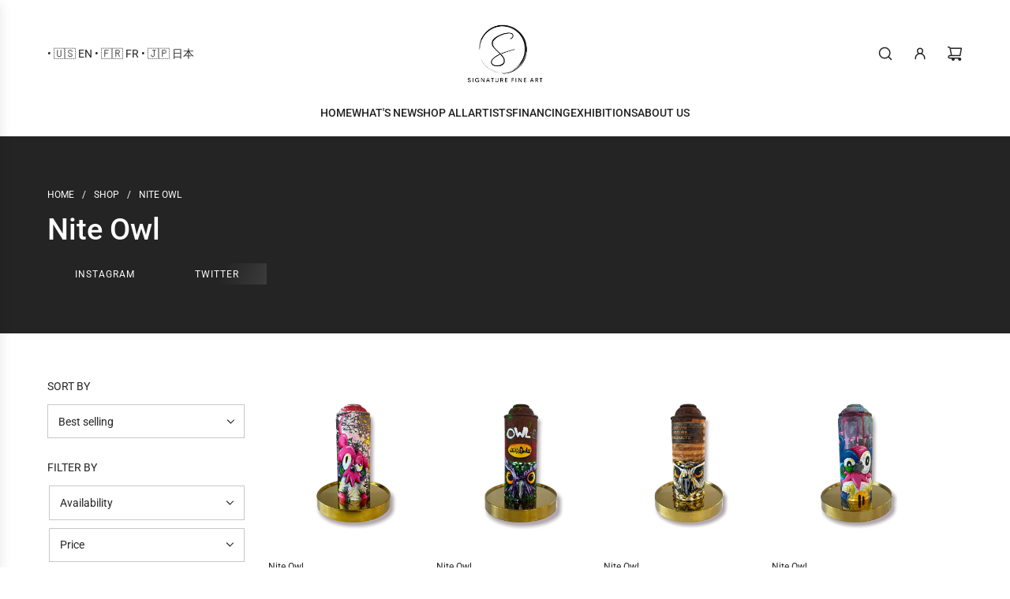

--- FILE ---
content_type: text/html; charset=utf-8
request_url: https://www.signaturefineart.com/collections/nite-owl
body_size: 73719
content:
<!doctype html>
<html class="no-js" lang="en">
<head>
<!-- SEOAnt Optimize Loading Style --><!-- /SEOAnt Optimize Loading Style -->
<!-- SEOAnt Speed Up Script --><script>
const AllowUrlArray_SEOAnt = ['cdn.nfcube.com', 'cdnv2.mycustomizer.com'];
const ForbidUrlArray_SEOAnt = [];
window.WhiteUrlArray_SEOAnt = AllowUrlArray_SEOAnt.map(src => new RegExp(src, 'i'));
window.BlackUrlArray_SEOAnt = ForbidUrlArray_SEOAnt.map(src => new RegExp(src, 'i'));
</script>
<script>
// Limit output
class AllowJsPlugin{constructor(e){const attrArr=["default","defer","async"];this.listener=this.handleListener.bind(this,e),this.jsArr=[],this.attribute=attrArr.reduce(((e,t)=>({...e,[t]:[]})),{});const t=this;e.forEach((e=>window.addEventListener(e,t.listener,{passive:!0})))}handleListener(e){const t=this;return e.forEach((e=>window.removeEventListener(e,t.listener))),"complete"===document.readyState?this.handleDOM():document.addEventListener("readystatechange",(e=>{if("complete"===e.target.readyState)return setTimeout(t.handleDOM.bind(t),1)}))}async handleDOM(){this.pauseEvent(),this.pauseJQuery(),this.getScripts(),this.beforeScripts();for(const e of Object.keys(this.attribute))await this.changeScripts(this.attribute[e]);for(const e of["DOMContentLoaded","readystatechange"])await this.requestRedraw(),document.dispatchEvent(new Event("allowJS-"+e));document.lightJSonreadystatechange&&document.lightJSonreadystatechange();for(const e of["DOMContentLoaded","load"])await this.requestRedraw(),window.dispatchEvent(new Event("allowJS-"+e));await this.requestRedraw(),window.lightJSonload&&window.lightJSonload(),await this.requestRedraw(),this.jsArr.forEach((e=>e(window).trigger("allowJS-jquery-load"))),window.dispatchEvent(new Event("allowJS-pageshow")),await this.requestRedraw(),window.lightJSonpageshow&&window.lightJSonpageshow()}async requestRedraw(){return new Promise((e=>requestAnimationFrame(e)))}getScripts(){document.querySelectorAll("script[type=AllowJs]").forEach((e=>{e.hasAttribute("src")?e.hasAttribute("async")&&e.async?this.attribute.async.push(e):e.hasAttribute("defer")&&e.defer?this.attribute.defer.push(e):this.attribute.default.push(e):this.attribute.default.push(e)}))}beforeScripts(){const e=this,t=Object.keys(this.attribute).reduce(((t,n)=>[...t,...e.attribute[n]]),[]),n=document.createDocumentFragment();t.forEach((e=>{const t=e.getAttribute("src");if(!t)return;const s=document.createElement("link");s.href=t,s.rel="preload",s.as="script",n.appendChild(s)})),document.head.appendChild(n)}async changeScripts(e){let t;for(;t=e.shift();)await this.requestRedraw(),new Promise((e=>{const n=document.createElement("script");[...t.attributes].forEach((e=>{"type"!==e.nodeName&&n.setAttribute(e.nodeName,e.nodeValue)})),t.hasAttribute("src")?(n.addEventListener("load",e),n.addEventListener("error",e)):(n.text=t.text,e()),t.parentNode.replaceChild(n,t)}))}pauseEvent(){const e={};[{obj:document,name:"DOMContentLoaded"},{obj:window,name:"DOMContentLoaded"},{obj:window,name:"load"},{obj:window,name:"pageshow"},{obj:document,name:"readystatechange"}].map((t=>function(t,n){function s(n){return e[t].list.indexOf(n)>=0?"allowJS-"+n:n}e[t]||(e[t]={list:[n],add:t.addEventListener,remove:t.removeEventListener},t.addEventListener=(...n)=>{n[0]=s(n[0]),e[t].add.apply(t,n)},t.removeEventListener=(...n)=>{n[0]=s(n[0]),e[t].remove.apply(t,n)})}(t.obj,t.name))),[{obj:document,name:"onreadystatechange"},{obj:window,name:"onpageshow"}].map((e=>function(e,t){let n=e[t];Object.defineProperty(e,t,{get:()=>n||function(){},set:s=>{e["allowJS"+t]=n=s}})}(e.obj,e.name)))}pauseJQuery(){const e=this;let t=window.jQuery;Object.defineProperty(window,"jQuery",{get:()=>t,set(n){if(!n||!n.fn||!e.jsArr.includes(n))return void(t=n);n.fn.ready=n.fn.init.prototype.ready=e=>{e.bind(document)(n)};const s=n.fn.on;n.fn.on=n.fn.init.prototype.on=function(...e){if(window!==this[0])return s.apply(this,e),this;const t=e=>e.split(" ").map((e=>"load"===e||0===e.indexOf("load.")?"allowJS-jquery-load":e)).join(" ");return"string"==typeof e[0]||e[0]instanceof String?(e[0]=t(e[0]),s.apply(this,e),this):("object"==typeof e[0]&&Object.keys(e[0]).forEach((n=>{delete Object.assign(e[0],{[t(n)]:e[0][n]})[n]})),s.apply(this,e),this)},e.jsArr.push(n),t=n}})}}new AllowJsPlugin(["keydown","wheel","mouseenter","mousemove","mouseleave","touchstart","touchmove","touchend"]);
</script>
<script>
"use strict";function SEOAnt_toConsumableArray(t){if(Array.isArray(t)){for(var e=0,r=Array(t.length);e<t.length;e++)r[e]=t[e];return r}return Array.from(t)}function _0x960a(t,e){var r=_0x3840();return(_0x960a=function(t,e){return t-=247,r[t]})(t,e)}function _0x3840(){var t=["defineProperties","application/javascript","preventDefault","4990555yeBSbh","addEventListener","set","setAttribute","bind","getAttribute","parentElement","WhiteUrlArray_SEOAnt","listener","toString","toLowerCase","every","touchend","SEOAnt scripts can't be lazy loaded","keydown","touchstart","removeChild","length","58IusxNw","BlackUrlArray_SEOAnt","observe","name","value","documentElement","wheel","warn","whitelist","map","tagName","402345HpbWDN","getOwnPropertyDescriptor","head","type","touchmove","removeEventListener","8160iwggKQ","call","beforescriptexecute","some","string","options","push","appendChild","blacklisted","querySelectorAll","5339295FeRgGa","4OtFDAr","filter","57211uwpiMx","nodeType","createElement","src","13296210cxmbJp",'script[type="',"1744290Faeint","test","forEach","script","blacklist","attributes","get","$&","744DdtCNR"];return(_0x3840=function(){return t})()}var _extends=Object.assign||function(t){for(var e=1;e<arguments.length;e++){var r=arguments[e];for(var n in r)Object.prototype.hasOwnProperty.call(r,n)&&(t[n]=r[n])}return t},_slicedToArray=function(){function t(t,e){var r=[],n=!0,o=!1,i=void 0;try{for(var a,c=t[Symbol.iterator]();!(n=(a=c.next()).done)&&(r.push(a.value),!e||r.length!==e);n=!0);}catch(t){o=!0,i=t}finally{try{!n&&c.return&&c.return()}finally{if(o)throw i}}return r}return function(e,r){if(Array.isArray(e))return e;if(Symbol.iterator in Object(e))return t(e,r);throw new TypeError("Invalid attempt to destructure non-iterable instance")}}(),_typeof="function"==typeof Symbol&&"symbol"==typeof Symbol.iterator?function(t){return typeof t}:function(t){return t&&"function"==typeof Symbol&&t.constructor===Symbol&&t!==Symbol.prototype?"symbol":typeof t};(function(t,e){for(var r=_0x960a,n=t();[];)try{if(531094===parseInt(r(306))/1+-parseInt(r(295))/2*(parseInt(r(312))/3)+-parseInt(r(257))/4*(parseInt(r(277))/5)+-parseInt(r(265))/6+-parseInt(r(259))/7*(-parseInt(r(273))/8)+-parseInt(r(256))/9+parseInt(r(263))/10)break;n.push(n.shift())}catch(t){n.push(n.shift())}})(_0x3840),function(){var t=_0x960a,e="javascript/blocked",r={blacklist:window[t(296)],whitelist:window[t(284)]},n={blacklisted:[]},o=function(n,o){return n&&(!o||o!==e)&&(!r.blacklist||r[t(269)][t(249)](function(e){return e[t(266)](n)}))&&(!r[t(303)]||r.whitelist[t(288)](function(e){return!e[t(266)](n)}))},i=function(e){var n=t,o=e[n(282)](n(262));return r[n(269)]&&r.blacklist[n(288)](function(t){return!t.test(o)})||r[n(303)]&&r.whitelist[n(249)](function(t){return t[n(266)](o)})},a=new MutationObserver(function(r){for(var i=t,a=0;a<r[i(294)];a++)for(var c=r[a].addedNodes,u=0;u<c.length;u++)!function(t){var r=c[t];if(1===r[i(260)]&&"SCRIPT"===r[i(305)]){var a=r[i(262)],u=r[i(309)];if(o(a,u)){n.blacklisted[i(252)]([r,r.type]),r[i(309)]=e;var s=function t(n){var o=i;r[o(282)](o(309))===e&&n[o(276)](),r[o(311)](o(248),t)};r[i(278)](i(248),s),r[i(283)]&&r[i(283)][i(293)](r)}}}(u)});a[t(297)](document[t(300)],{childList:!![],subtree:!![]});var c=/[|\{}()\[\]^$+*?.]/g,u=function(){for(var o=arguments.length,u=Array(o),s=0;s<o;s++)u[s]=arguments[s];var l=t;u[l(294)]<1?(r[l(269)]=[],r[l(303)]=[]):(r.blacklist&&(r[l(269)]=r.blacklist[l(258)](function(t){return u[l(288)](function(e){var r=l;return(void 0===e?"undefined":_typeof(e))===r(250)?!t.test(e):e instanceof RegExp?t.toString()!==e.toString():void 0})})),r[l(303)]&&(r[l(303)]=[].concat(SEOAnt_toConsumableArray(r[l(303)]),SEOAnt_toConsumableArray(u.map(function(t){var e=l;if("string"==typeof t){var n=t.replace(c,e(272)),o=".*"+n+".*";if(r[e(303)][e(288)](function(t){return t[e(286)]()!==o[e(286)]()}))return new RegExp(o)}else if(t instanceof RegExp&&r[e(303)][e(288)](function(r){return r[e(286)]()!==t.toString()}))return t;return null})[l(258)](Boolean)))));for(var f=document[l(255)](l(264)+e+'"]'),p=0;p<f[l(294)];p++){var y=f[p];i(y)&&(n[l(254)][l(252)]([y,l(275)]),y[l(283)][l(293)](y))}var v=0;[].concat(SEOAnt_toConsumableArray(n[l(254)]))[l(267)](function(t,e){var r=_slicedToArray(t,2),o=r[0],a=r[1],c=l;if(i(o)){for(var u=document.createElement("script"),s=0;s<o.attributes.length;s++){var f=o[c(270)][s];f[c(298)]!==c(262)&&f.name!==c(309)&&u.setAttribute(f.name,o.attributes[s][c(299)])}u[c(280)](c(262),o[c(262)]),u.setAttribute("type",a||c(275)),document[c(308)][c(253)](u),n[c(254)].splice(e-v,1),v++}}),r[l(269)]&&r.blacklist.length<1&&a.disconnect()},s=document.createElement,l={src:Object[t(307)](HTMLScriptElement.prototype,t(262)),type:Object[t(307)](HTMLScriptElement.prototype,t(309))};document[t(261)]=function(){for(var r=t,n=arguments.length,i=Array(n),a=0;a<n;a++)i[a]=arguments[a];if(i[0][r(287)]()!==r(268))return s[r(281)](document).apply(void 0,i);var c=s.bind(document).apply(void 0,i);try{Object[r(274)](c,{src:_extends({},l[r(262)],{set:function(t){var n=r;o(t,c[n(309)])&&l.type[n(279)][n(247)](this,e),l[n(262)][n(279)].call(this,t)}}),type:_extends({},l[r(309)],{get:function(){var t=r,n=l[t(309)][t(271)][t(247)](this);return n===e||o(this[t(262)],n)?null:n},set:function(t){var n=r,i=o(c[n(262)],c[n(309)])?e:t;l.type[n(279)][n(247)](this,i)}})}),c.setAttribute=function(t,e){var n=r;t===n(309)||t===n(262)?c[t]=e:HTMLScriptElement.prototype[n(280)][n(247)](c,t,e)}}catch(t){console[r(302)](r(290),t)}return c},[t(291),"mousemove",t(289),t(310),t(292),t(301)][t(304)](function(t){return{type:t,listener:function(){return u()},options:{passive:!![]}}}).forEach(function(e){var r=t;document[r(278)](e[r(309)],e[r(285)],e[r(251)])})}();
</script>
<!-- /SEOAnt Speed Up Script -->
  <!-- Basic page needs ================================================== -->
  <meta charset="utf-8"><meta http-equiv="X-UA-Compatible" content="IE=edge"><link rel="preconnect" href="https://fonts.shopifycdn.com" crossorigin><link href="//www.signaturefineart.com/cdn/shop/t/7/assets/swiper-bundle.min.css?v=127370101718424465871740803139" rel="stylesheet" type="text/css" media="all" />
  <link href="//www.signaturefineart.com/cdn/shop/t/7/assets/photoswipe.min.css?v=165459975419098386681740803139" rel="stylesheet" type="text/css" media="all" />
  <link href="//www.signaturefineart.com/cdn/shop/t/7/assets/theme.min.css?v=163210442857690897761740803139" rel="stylesheet" type="text/css" media="all" />
  <link href="//www.signaturefineart.com/cdn/shop/t/7/assets/custom.css?v=102493421877365237651740803139" rel="stylesheet" type="text/css" media="all" />

  
    <link rel="shortcut icon" href="//www.signaturefineart.com/cdn/shop/files/Black_logo_-_no_background_1280_741cad61-c278-4a49-86cc-ad0887d40cd8.jpg?crop=center&height=180&v=1739638379&width=180" type="image/png">
    <link rel="apple-touch-icon" sizes="180x180" href="//www.signaturefineart.com/cdn/shop/files/Black_logo_-_no_background_1280_741cad61-c278-4a49-86cc-ad0887d40cd8.jpg?crop=center&height=180&v=1739638379&width=180">
    <link rel="apple-touch-icon-precomposed" sizes="180x180" href="//www.signaturefineart.com/cdn/shop/files/Black_logo_-_no_background_1280_741cad61-c278-4a49-86cc-ad0887d40cd8.jpg?crop=center&height=180&v=1739638379&width=180">
    <link rel="icon" type="image/png" sizes="32x32" href="//www.signaturefineart.com/cdn/shop/files/Black_logo_-_no_background_1280_741cad61-c278-4a49-86cc-ad0887d40cd8.jpg?crop=center&height=32&v=1739638379&width=32">
    <link rel="icon" type="image/png" sizes="194x194" href="//www.signaturefineart.com/cdn/shop/files/Black_logo_-_no_background_1280_741cad61-c278-4a49-86cc-ad0887d40cd8.jpg?crop=center&height=194&v=1739638379&width=194">
    <link rel="icon" type="image/png" sizes="192x192" href="//www.signaturefineart.com/cdn/shop/files/Black_logo_-_no_background_1280_741cad61-c278-4a49-86cc-ad0887d40cd8.jpg?crop=center&height=192&v=1739638379&width=192">
    <link rel="icon" type="image/png" sizes="16x16" href="//www.signaturefineart.com/cdn/shop/files/Black_logo_-_no_background_1280_741cad61-c278-4a49-86cc-ad0887d40cd8.jpg?crop=center&height=16&v=1739638379&width=16">
  

    <link rel="preload" as="font" href="//www.signaturefineart.com/cdn/fonts/roboto/roboto_n5.250d51708d76acbac296b0e21ede8f81de4e37aa.woff2" type="font/woff2" crossorigin>
    

    <link rel="preload" as="font" href="//www.signaturefineart.com/cdn/fonts/roboto/roboto_n4.2019d890f07b1852f56ce63ba45b2db45d852cba.woff2" type="font/woff2" crossorigin>
    
<!-- Title and description ================================================== -->
  <title>
    Nite Owl - Signature Fine Art
  </title>

  
    <meta name="description" content="INSTAGRAM TWITTER - Signature Fine Art">
  

  <!-- Helpers ================================================== -->
  <!-- /snippets/social-meta-tags.liquid -->


<meta property="og:site_name" content="Signature Fine Art">
<meta property="og:url" content="https://www.signaturefineart.com/collections/nite-owl">
<meta property="og:title" content="Nite Owl">
<meta property="og:type" content="product.group">
<meta property="og:description" content="INSTAGRAM TWITTER - Signature Fine Art">

<meta property="og:image" content="http://www.signaturefineart.com/cdn/shop/collections/20180615_215036_1221a217-721b-44ec-b59d-1e7599effa63.jpg?v=1743351063">
<meta property="og:image:alt" content="Nite Owl">
<meta property="og:image:secure_url" content="https://www.signaturefineart.com/cdn/shop/collections/20180615_215036_1221a217-721b-44ec-b59d-1e7599effa63.jpg?v=1743351063">


<meta name="x:card" content="summary_large_image">
<meta name="x:title" content="Nite Owl">
<meta name="x:description" content="INSTAGRAM TWITTER - Signature Fine Art">

  <link rel="canonical" href="https://www.signaturefineart.com/collections/nite-owl"/>
  <meta name="viewport" content="width=device-width, initial-scale=1, shrink-to-fit=no">
  <meta name="theme-color" content="#242424">

  <!-- CSS ================================================== -->
  <style>
/*============================================================================
  #Typography
==============================================================================*/






@font-face {
  font-family: Roboto;
  font-weight: 500;
  font-style: normal;
  font-display: swap;
  src: url("//www.signaturefineart.com/cdn/fonts/roboto/roboto_n5.250d51708d76acbac296b0e21ede8f81de4e37aa.woff2") format("woff2"),
       url("//www.signaturefineart.com/cdn/fonts/roboto/roboto_n5.535e8c56f4cbbdea416167af50ab0ff1360a3949.woff") format("woff");
}

@font-face {
  font-family: Roboto;
  font-weight: 400;
  font-style: normal;
  font-display: swap;
  src: url("//www.signaturefineart.com/cdn/fonts/roboto/roboto_n4.2019d890f07b1852f56ce63ba45b2db45d852cba.woff2") format("woff2"),
       url("//www.signaturefineart.com/cdn/fonts/roboto/roboto_n4.238690e0007583582327135619c5f7971652fa9d.woff") format("woff");
}


  @font-face {
  font-family: Roboto;
  font-weight: 700;
  font-style: normal;
  font-display: swap;
  src: url("//www.signaturefineart.com/cdn/fonts/roboto/roboto_n7.f38007a10afbbde8976c4056bfe890710d51dec2.woff2") format("woff2"),
       url("//www.signaturefineart.com/cdn/fonts/roboto/roboto_n7.94bfdd3e80c7be00e128703d245c207769d763f9.woff") format("woff");
}




  @font-face {
  font-family: Roboto;
  font-weight: 700;
  font-style: normal;
  font-display: swap;
  src: url("//www.signaturefineart.com/cdn/fonts/roboto/roboto_n7.f38007a10afbbde8976c4056bfe890710d51dec2.woff2") format("woff2"),
       url("//www.signaturefineart.com/cdn/fonts/roboto/roboto_n7.94bfdd3e80c7be00e128703d245c207769d763f9.woff") format("woff");
}




  @font-face {
  font-family: Roboto;
  font-weight: 400;
  font-style: italic;
  font-display: swap;
  src: url("//www.signaturefineart.com/cdn/fonts/roboto/roboto_i4.57ce898ccda22ee84f49e6b57ae302250655e2d4.woff2") format("woff2"),
       url("//www.signaturefineart.com/cdn/fonts/roboto/roboto_i4.b21f3bd061cbcb83b824ae8c7671a82587b264bf.woff") format("woff");
}




  @font-face {
  font-family: Roboto;
  font-weight: 700;
  font-style: italic;
  font-display: swap;
  src: url("//www.signaturefineart.com/cdn/fonts/roboto/roboto_i7.7ccaf9410746f2c53340607c42c43f90a9005937.woff2") format("woff2"),
       url("//www.signaturefineart.com/cdn/fonts/roboto/roboto_i7.49ec21cdd7148292bffea74c62c0df6e93551516.woff") format("woff");
}









/*============================================================================
  #General Variables
==============================================================================*/

:root {

  --font-weight-normal: 400;
  --font-weight-bold: 700;
  --font-weight-header-bold: 700;

  --header-font-stack: Roboto, sans-serif;
  --header-font-weight: 500;
  --header-font-style: normal;
  --header-text-size: 30;
  --header-text-size-px: 30px;
  --header-mobile-text-size-px: 22px;

  --header-font-case: uppercase;
  --header-font-size: 14;
  --header-font-size-px: 14px;

  --heading-spacing: 0.0em;
  --heading-line-height: 1.2;
  --heading-font-case: normal;
  --heading-font-stack: FontDrop;

  --body-font-stack: Roboto, sans-serif;
  --body-font-weight: 400;
  --body-font-style: normal;

  --button-font-stack: Roboto, sans-serif;
  --button-font-weight: 400;
  --button-font-style: normal;

  --label-font-stack: Roboto, sans-serif;
  --label-font-weight: 400;
  --label-font-style: normal;
  --label-font-case: uppercase;
  --label-spacing: 0px;

  --navigation-font-stack: Roboto, sans-serif;
  --navigation-font-weight: 500;
  --navigation-font-style: normal;
  --navigation-font-letter-spacing: 0;

  --base-font-size-int: 14;
  --base-font-size: 14px;

  --body-font-size-12-to-em: 0.86em;
  --body-font-size-16-to-em: 1.14em;
  --body-font-size-22-to-em: 1.57em;
  --body-font-size-28-to-em: 2.0em;
  --body-font-size-36-to-em: 2.57em;

  /* Heading Sizes */

  
  --h1-size: 38px;
  --h2-size: 30px;
  --h3-size: 26px;
  --h4-size: 23px;
  --h5-size: 19px;
  --h6-size: 16px;

  --sale-badge-color: #494949;
  --sold-out-badge-color: #ca1818;
  --custom-badge-color: #494949;
  --preorder-badge-color: #494949;
  --badge-font-color: #fff;

  --primary-btn-text-color: #fff;
  --primary-btn-text-color-opacity50: rgba(255, 255, 255, 0.5);
  --primary-btn-bg-color: #187d00;
  --primary-btn-bg-color-opacity50: rgba(24, 125, 0, 0.5);

  --button-text-case: none;
  --button-font-size: 12;
  --button-font-size-px: 12px;
  --button-text-spacing-px: 1px;

  
    --text-line-clamp: none;
  

  

  --text-color: #242424;
  --text-color-lighten5: #313131;
  --text-color-lighten70: #d7d7d7;
  --text-color-transparent05: rgba(36, 36, 36, 0.05);
  --text-color-transparent10: rgba(36, 36, 36, 0.1);
  --text-color-transparent15: rgba(36, 36, 36, 0.15);
  --text-color-transparent25: rgba(36, 36, 36, 0.25);
  --text-color-transparent30: rgba(36, 36, 36, 0.3);
  --text-color-transparent40: rgba(36, 36, 36, 0.4);
  --text-color-transparent50: rgba(36, 36, 36, 0.5);
  --text-color-transparent5: rgba(36, 36, 36, 0.5);
  --text-color-transparent6: rgba(36, 36, 36, 0.6);
  --text-color-transparent7: rgba(36, 36, 36, 0.7);
  --text-color-transparent8: rgba(36, 36, 36, 0.8);

  
    --heading-xl-font-size: 28px;
    --heading-l-font-size: 22px;
    --subheading-font-size: 20px;
  

  
    --small-body-font-size: 12px;
  

  --link-color: #242424;
  --on-sale-color: #187d00;

  --body-color: #fff;
  --body-color-darken10: #e6e6e6;
  --body-color-transparent00: rgba(255, 255, 255, 0);
  --body-color-transparent40: rgba(255, 255, 255, 0.4);
  --body-color-transparent50: rgba(255, 255, 255, 0.5);
  --body-color-transparent90: rgba(255, 255, 255, 0.9);

  --body-secondary-color: #f8f8f8;
  --body-secondary-color-transparent00: rgba(248, 248, 248, 0);
  --body-secondary-color-darken05: #ebebeb;

  --color-primary-background: #fff;
  --color-primary-background-rgb: 255, 255, 255;
  --color-secondary-background: #f8f8f8;

  --border-color: rgba(36, 36, 36, 0.25);
  --link-border-color: rgba(36, 36, 36, 0.5);
  --border-color-darken10: #0a0a0a;
  --view-in-space-button-background: #f2f2f2;

  --header-color: #fff;
  --header-color-darken5: #f2f2f2;

  --header-border-color: #eeeeee;

  --announcement-text-size: 13px;
  --announcement-text-spacing: 0px;

  --logo-font-size: 18px;

  --overlay-header-text-color: #FFFFFF;
  --nav-text-color: #242424;
  --nav-text-color-transparent10: rgba(36, 36, 36, 0.1);
  --nav-text-color-transparent30: rgba(36, 36, 36, 0.3);
  --nav-text-hover: #BEBEBE;

  --color-scheme-light-background: #f1f2f3;
  --color-scheme-light-background-transparent40: rgba(241, 242, 243, 0.4);
  --color-scheme-light-background-transparent50: rgba(241, 242, 243, 0.5);
  --color-scheme-light-background-lighten5: #ffffff;
  --color-scheme-light-background-rgb: 241, 242, 243;
  --color-scheme-light-text: #242424;
  --color-scheme-light-text-transparent10: rgba(36, 36, 36, 0.1);
  --color-scheme-light-text-transparent25: rgba(36, 36, 36, 0.25);
  --color-scheme-light-text-transparent40: rgba(36, 36, 36, 0.4);
  --color-scheme-light-text-transparent50: rgba(36, 36, 36, 0.5);
  --color-scheme-light-text-transparent60: rgba(36, 36, 36, 0.6);

  --color-scheme-feature-background: #969696;
  --color-scheme-feature-background-transparent40: rgba(150, 150, 150, 0.4);
  --color-scheme-feature-background-transparent50: rgba(150, 150, 150, 0.5);
  --color-scheme-feature-background-lighten5: #a3a3a3;
  --color-scheme-feature-background-rgb: 150, 150, 150;
  --color-scheme-feature-text: #414141;
  --color-scheme-feature-text-transparent10: rgba(65, 65, 65, 0.1);
  --color-scheme-feature-text-transparent25: rgba(65, 65, 65, 0.25);
  --color-scheme-feature-text-transparent40: rgba(65, 65, 65, 0.4);
  --color-scheme-feature-text-transparent50: rgba(65, 65, 65, 0.5);
  --color-scheme-feature-text-transparent60: rgba(65, 65, 65, 0.6);

  --homepage-sections-accent-secondary-color-transparent60: rgba(65, 65, 65, 0.6);

  --color-scheme-dark-background: #242424;
  --color-scheme-dark-background-transparent40: rgba(36, 36, 36, 0.4);
  --color-scheme-dark-background-transparent50: rgba(36, 36, 36, 0.5);
  --color-scheme-dark-background-rgb: 36, 36, 36;
  --color-scheme-dark-text: #fff;
  --color-scheme-dark-text-transparent10: rgba(255, 255, 255, 0.1);
  --color-scheme-dark-text-transparent25: rgba(255, 255, 255, 0.25);
  --color-scheme-dark-text-transparent40: rgba(255, 255, 255, 0.4);
  --color-scheme-dark-text-transparent50: rgba(255, 255, 255, 0.5);
  --color-scheme-dark-text-transparent60: rgba(255, 255, 255, 0.6);

  --filter-bg-color: rgba(36, 36, 36, 0.1);

  --menu-drawer-color: #fff;
  --menu-drawer-color-darken5: #f2f2f2;
  --menu-drawer-text-color: #242424;
  --menu-drawer-text-color-transparent10: rgba(36, 36, 36, 0.1);
  --menu-drawer-text-color-transparent30: rgba(36, 36, 36, 0.3);
  --menu-drawer-border-color: rgba(36, 36, 36, 0.25);
  --menu-drawer-text-hover-color: #9F9F9F;

  --cart-drawer-color: #fff;
  --cart-drawer-color-transparent50: rgba(255, 255, 255, 0.5);
  --cart-drawer-text-color: #242424;
  --cart-drawer-text-color-transparent10: rgba(36, 36, 36, 0.1);
  --cart-drawer-text-color-transparent25: rgba(36, 36, 36, 0.25);
  --cart-drawer-text-color-transparent40: rgba(36, 36, 36, 0.4);
  --cart-drawer-text-color-transparent50: rgba(36, 36, 36, 0.5);
  --cart-drawer-text-color-transparent70: rgba(36, 36, 36, 0.7);
  --cart-drawer-text-color-lighten10: #3e3e3e;
  --cart-drawer-border-color: rgba(36, 36, 36, 0.25);

  --success-color: #28a745;
  --error-color: #DC3545;
  --warning-color: #EB9247;

  /* Shop Pay Installments variables */
  --color-body: #f8f8f8;
  --color-bg: #f8f8f8;

  /* Checkbox */
  --checkbox-size: 16px;
  --inline-icon-size: 16px;
  --line-height-base: 1.6;

  /* Grid spacing */
  --grid-spacing: 10px;
  
    --grid-spacing-tight: 10px;
  
}
</style>


  <style data-shopify>
    *,
    *::before,
    *::after {
      box-sizing: inherit;
    }

    html {
      box-sizing: border-box;
      background-color: var(--body-color);
      height: 100%;
      margin: 0;
    }

    body {
      background-color: var(--body-color);
      min-height: 100%;
      margin: 0;
      display: grid;
      grid-template-rows: auto auto 1fr auto;
      grid-template-columns: 100%;
      overflow-x: hidden;
    }

    .sr-only {
      position: absolute;
      width: 1px;
      height: 1px;
      padding: 0;
      margin: -1px;
      overflow: hidden;
      clip: rect(0, 0, 0, 0);
      border: 0;
    }

    .sr-only-focusable:active, .sr-only-focusable:focus {
      position: static;
      width: auto;
      height: auto;
      margin: 0;
      overflow: visible;
      clip: auto;
    }
  </style>

  <!-- Header hook for plugins ================================================== -->
  <script>window.performance && window.performance.mark && window.performance.mark('shopify.content_for_header.start');</script><meta name="google-site-verification" content="Q40BYadP81in9nv9MXL-eeQPxPn_ijOv9wV1iKCLgH8">
<meta name="facebook-domain-verification" content="ypk4qbytu1ry6pisgnu864nzo9up2i">
<meta id="shopify-digital-wallet" name="shopify-digital-wallet" content="/60675686513/digital_wallets/dialog">
<meta name="shopify-checkout-api-token" content="ce1ef01100f8b656264843678601c6fb">
<meta id="in-context-paypal-metadata" data-shop-id="60675686513" data-venmo-supported="true" data-environment="production" data-locale="en_US" data-paypal-v4="true" data-currency="USD">
<link rel="alternate" type="application/atom+xml" title="Feed" href="/collections/nite-owl.atom" />
<link rel="alternate" hreflang="x-default" href="https://www.signaturefineart.com/collections/nite-owl">
<link rel="alternate" hreflang="fr-BE" href="https://www.signaturefineart.fr/collections/chouettedenuit">
<link rel="alternate" hreflang="fr-CH" href="https://www.signaturefineart.fr/collections/chouettedenuit">
<link rel="alternate" hreflang="fr-FR" href="https://www.signaturefineart.fr/collections/chouettedenuit">
<link rel="alternate" hreflang="fr-MC" href="https://www.signaturefineart.fr/collections/chouettedenuit">
<link rel="alternate" hreflang="fr-PM" href="https://www.signaturefineart.fr/collections/chouettedenuit">
<link rel="alternate" hreflang="fr-MF" href="https://www.signaturefineart.fr/collections/chouettedenuit">
<link rel="alternate" hreflang="fr-LU" href="https://www.signaturefineart.fr/collections/chouettedenuit">
<link rel="alternate" hreflang="fr-AD" href="https://www.signaturefineart.fr/collections/chouettedenuit">
<link rel="alternate" hreflang="fr-GP" href="https://www.signaturefineart.fr/collections/chouettedenuit">
<link rel="alternate" hreflang="fr-MQ" href="https://www.signaturefineart.fr/collections/chouettedenuit">
<link rel="alternate" hreflang="fr-BL" href="https://www.signaturefineart.fr/collections/chouettedenuit">
<link rel="alternate" hreflang="fr-PF" href="https://www.signaturefineart.fr/collections/chouettedenuit">
<link rel="alternate" hreflang="fr-YT" href="https://www.signaturefineart.fr/collections/chouettedenuit">
<link rel="alternate" hreflang="fr-RE" href="https://www.signaturefineart.fr/collections/chouettedenuit">
<link rel="alternate" type="application/json+oembed" href="https://www.signaturefineart.com/collections/nite-owl.oembed">
<script async="async" src="/checkouts/internal/preloads.js?locale=en-US"></script>
<link rel="preconnect" href="https://shop.app" crossorigin="anonymous">
<script async="async" src="https://shop.app/checkouts/internal/preloads.js?locale=en-US&shop_id=60675686513" crossorigin="anonymous"></script>
<script id="apple-pay-shop-capabilities" type="application/json">{"shopId":60675686513,"countryCode":"US","currencyCode":"USD","merchantCapabilities":["supports3DS"],"merchantId":"gid:\/\/shopify\/Shop\/60675686513","merchantName":"Signature Fine Art","requiredBillingContactFields":["postalAddress","email","phone"],"requiredShippingContactFields":["postalAddress","email","phone"],"shippingType":"shipping","supportedNetworks":["visa","masterCard","amex","discover","elo","jcb"],"total":{"type":"pending","label":"Signature Fine Art","amount":"1.00"},"shopifyPaymentsEnabled":true,"supportsSubscriptions":true}</script>
<script id="shopify-features" type="application/json">{"accessToken":"ce1ef01100f8b656264843678601c6fb","betas":["rich-media-storefront-analytics"],"domain":"www.signaturefineart.com","predictiveSearch":true,"shopId":60675686513,"locale":"en"}</script>
<script>var Shopify = Shopify || {};
Shopify.shop = "qzceye-qe.myshopify.com";
Shopify.locale = "en";
Shopify.currency = {"active":"USD","rate":"1.0"};
Shopify.country = "US";
Shopify.theme = {"name":"Capital version 33.7.0","id":131544678513,"schema_name":"Capital","schema_version":"33.7.0","theme_store_id":null,"role":"main"};
Shopify.theme.handle = "null";
Shopify.theme.style = {"id":null,"handle":null};
Shopify.cdnHost = "www.signaturefineart.com/cdn";
Shopify.routes = Shopify.routes || {};
Shopify.routes.root = "/";</script>
<script type="module">!function(o){(o.Shopify=o.Shopify||{}).modules=!0}(window);</script>
<script>!function(o){function n(){var o=[];function n(){o.push(Array.prototype.slice.apply(arguments))}return n.q=o,n}var t=o.Shopify=o.Shopify||{};t.loadFeatures=n(),t.autoloadFeatures=n()}(window);</script>
<script>
  window.ShopifyPay = window.ShopifyPay || {};
  window.ShopifyPay.apiHost = "shop.app\/pay";
  window.ShopifyPay.redirectState = null;
</script>
<script id="shop-js-analytics" type="application/json">{"pageType":"collection"}</script>
<script defer="defer" async type="module" src="//www.signaturefineart.com/cdn/shopifycloud/shop-js/modules/v2/client.init-shop-cart-sync_CG-L-Qzi.en.esm.js"></script>
<script defer="defer" async type="module" src="//www.signaturefineart.com/cdn/shopifycloud/shop-js/modules/v2/chunk.common_B8yXDTDb.esm.js"></script>
<script type="module">
  await import("//www.signaturefineart.com/cdn/shopifycloud/shop-js/modules/v2/client.init-shop-cart-sync_CG-L-Qzi.en.esm.js");
await import("//www.signaturefineart.com/cdn/shopifycloud/shop-js/modules/v2/chunk.common_B8yXDTDb.esm.js");

  window.Shopify.SignInWithShop?.initShopCartSync?.({"fedCMEnabled":true,"windoidEnabled":true});

</script>
<script>
  window.Shopify = window.Shopify || {};
  if (!window.Shopify.featureAssets) window.Shopify.featureAssets = {};
  window.Shopify.featureAssets['shop-js'] = {"shop-cart-sync":["modules/v2/client.shop-cart-sync_C7TtgCZT.en.esm.js","modules/v2/chunk.common_B8yXDTDb.esm.js"],"shop-button":["modules/v2/client.shop-button_aOcg-RjH.en.esm.js","modules/v2/chunk.common_B8yXDTDb.esm.js"],"init-fed-cm":["modules/v2/client.init-fed-cm_DGh7x7ZX.en.esm.js","modules/v2/chunk.common_B8yXDTDb.esm.js"],"init-windoid":["modules/v2/client.init-windoid_C5PxDKWE.en.esm.js","modules/v2/chunk.common_B8yXDTDb.esm.js"],"init-shop-email-lookup-coordinator":["modules/v2/client.init-shop-email-lookup-coordinator_D-37GF_a.en.esm.js","modules/v2/chunk.common_B8yXDTDb.esm.js"],"shop-cash-offers":["modules/v2/client.shop-cash-offers_DkchToOx.en.esm.js","modules/v2/chunk.common_B8yXDTDb.esm.js","modules/v2/chunk.modal_dvVUSHam.esm.js"],"init-shop-cart-sync":["modules/v2/client.init-shop-cart-sync_CG-L-Qzi.en.esm.js","modules/v2/chunk.common_B8yXDTDb.esm.js"],"shop-toast-manager":["modules/v2/client.shop-toast-manager_BmSBWum3.en.esm.js","modules/v2/chunk.common_B8yXDTDb.esm.js"],"pay-button":["modules/v2/client.pay-button_Cw45D1uM.en.esm.js","modules/v2/chunk.common_B8yXDTDb.esm.js"],"avatar":["modules/v2/client.avatar_BTnouDA3.en.esm.js"],"shop-login-button":["modules/v2/client.shop-login-button_DrVPCwAQ.en.esm.js","modules/v2/chunk.common_B8yXDTDb.esm.js","modules/v2/chunk.modal_dvVUSHam.esm.js"],"init-customer-accounts":["modules/v2/client.init-customer-accounts_BNYsaOzg.en.esm.js","modules/v2/client.shop-login-button_DrVPCwAQ.en.esm.js","modules/v2/chunk.common_B8yXDTDb.esm.js","modules/v2/chunk.modal_dvVUSHam.esm.js"],"init-customer-accounts-sign-up":["modules/v2/client.init-customer-accounts-sign-up_pIEGEpjr.en.esm.js","modules/v2/client.shop-login-button_DrVPCwAQ.en.esm.js","modules/v2/chunk.common_B8yXDTDb.esm.js","modules/v2/chunk.modal_dvVUSHam.esm.js"],"init-shop-for-new-customer-accounts":["modules/v2/client.init-shop-for-new-customer-accounts_BIu2e6le.en.esm.js","modules/v2/client.shop-login-button_DrVPCwAQ.en.esm.js","modules/v2/chunk.common_B8yXDTDb.esm.js","modules/v2/chunk.modal_dvVUSHam.esm.js"],"shop-follow-button":["modules/v2/client.shop-follow-button_B6YY9G4U.en.esm.js","modules/v2/chunk.common_B8yXDTDb.esm.js","modules/v2/chunk.modal_dvVUSHam.esm.js"],"lead-capture":["modules/v2/client.lead-capture_o2hOda6W.en.esm.js","modules/v2/chunk.common_B8yXDTDb.esm.js","modules/v2/chunk.modal_dvVUSHam.esm.js"],"checkout-modal":["modules/v2/client.checkout-modal_NoX7b1qq.en.esm.js","modules/v2/chunk.common_B8yXDTDb.esm.js","modules/v2/chunk.modal_dvVUSHam.esm.js"],"shop-login":["modules/v2/client.shop-login_DA8-MZ-E.en.esm.js","modules/v2/chunk.common_B8yXDTDb.esm.js","modules/v2/chunk.modal_dvVUSHam.esm.js"],"payment-terms":["modules/v2/client.payment-terms_BFsudFhJ.en.esm.js","modules/v2/chunk.common_B8yXDTDb.esm.js","modules/v2/chunk.modal_dvVUSHam.esm.js"]};
</script>
<script>(function() {
  var isLoaded = false;
  function asyncLoad() {
    if (isLoaded) return;
    isLoaded = true;
    var urls = ["https:\/\/widget.trustpilot.com\/bootstrap\/v5\/tp.widget.sync.bootstrap.min.js?shop=qzceye-qe.myshopify.com","https:\/\/ecommplugins-scripts.trustpilot.com\/v2.1\/js\/header.min.js?settings=eyJrZXkiOiIzMld6SjZLU3d0ME9vUWRiIiwicyI6Im5vbmUifQ==\u0026shop=qzceye-qe.myshopify.com","https:\/\/ecommplugins-scripts.trustpilot.com\/v2.1\/js\/success.min.js?settings=eyJrZXkiOiIzMld6SjZLU3d0ME9vUWRiIiwicyI6Im5vbmUiLCJ0IjpbIm9yZGVycy9mdWxmaWxsZWQiXSwidiI6IiIsImEiOiIifQ==\u0026shop=qzceye-qe.myshopify.com","https:\/\/ecommplugins-trustboxsettings.trustpilot.com\/qzceye-qe.myshopify.com.js?settings=1740448721990\u0026shop=qzceye-qe.myshopify.com"];
    for (var i = 0; i < urls.length; i++) {
      var s = document.createElement('script');
      s.type = 'text/javascript';
      if (AllowUrlArray_SEOAnt.filter(u => urls[i].indexOf(u) > -1).length === 0) s.type = 'AllowJs'; s.async = true;
      s.src = urls[i];
      var x = document.getElementsByTagName('script')[0];
      x.parentNode.insertBefore(s, x);
    }
  };
  if(window.attachEvent) {
    window.attachEvent('onload', asyncLoad);
  } else {
    window.addEventListener('load', asyncLoad, false);
  }
})();</script>
<script id="__st">var __st={"a":60675686513,"offset":-18000,"reqid":"cb1492ba-af47-4e51-bfc9-c1220e108cef-1767778814","pageurl":"www.signaturefineart.com\/collections\/nite-owl","u":"0ca3c3e44fc7","p":"collection","rtyp":"collection","rid":285777559665};</script>
<script>window.ShopifyPaypalV4VisibilityTracking = true;</script>
<script id="captcha-bootstrap">!function(){'use strict';const t='contact',e='account',n='new_comment',o=[[t,t],['blogs',n],['comments',n],[t,'customer']],c=[[e,'customer_login'],[e,'guest_login'],[e,'recover_customer_password'],[e,'create_customer']],r=t=>t.map((([t,e])=>`form[action*='/${t}']:not([data-nocaptcha='true']) input[name='form_type'][value='${e}']`)).join(','),a=t=>()=>t?[...document.querySelectorAll(t)].map((t=>t.form)):[];function s(){const t=[...o],e=r(t);return a(e)}const i='password',u='form_key',d=['recaptcha-v3-token','g-recaptcha-response','h-captcha-response',i],f=()=>{try{return window.sessionStorage}catch{return}},m='__shopify_v',_=t=>t.elements[u];function p(t,e,n=!1){try{const o=window.sessionStorage,c=JSON.parse(o.getItem(e)),{data:r}=function(t){const{data:e,action:n}=t;return t[m]||n?{data:e,action:n}:{data:t,action:n}}(c);for(const[e,n]of Object.entries(r))t.elements[e]&&(t.elements[e].value=n);n&&o.removeItem(e)}catch(o){console.error('form repopulation failed',{error:o})}}const l='form_type',E='cptcha';function T(t){t.dataset[E]=!0}const w=window,h=w.document,L='Shopify',v='ce_forms',y='captcha';let A=!1;((t,e)=>{const n=(g='f06e6c50-85a8-45c8-87d0-21a2b65856fe',I='https://cdn.shopify.com/shopifycloud/storefront-forms-hcaptcha/ce_storefront_forms_captcha_hcaptcha.v1.5.2.iife.js',D={infoText:'Protected by hCaptcha',privacyText:'Privacy',termsText:'Terms'},(t,e,n)=>{const o=w[L][v],c=o.bindForm;if(c)return c(t,g,e,D).then(n);var r;o.q.push([[t,g,e,D],n]),r=I,A||(h.body.append(Object.assign(h.createElement('script'),{id:'captcha-provider',async:!0,src:r})),A=!0)});var g,I,D;w[L]=w[L]||{},w[L][v]=w[L][v]||{},w[L][v].q=[],w[L][y]=w[L][y]||{},w[L][y].protect=function(t,e){n(t,void 0,e),T(t)},Object.freeze(w[L][y]),function(t,e,n,w,h,L){const[v,y,A,g]=function(t,e,n){const i=e?o:[],u=t?c:[],d=[...i,...u],f=r(d),m=r(i),_=r(d.filter((([t,e])=>n.includes(e))));return[a(f),a(m),a(_),s()]}(w,h,L),I=t=>{const e=t.target;return e instanceof HTMLFormElement?e:e&&e.form},D=t=>v().includes(t);t.addEventListener('submit',(t=>{const e=I(t);if(!e)return;const n=D(e)&&!e.dataset.hcaptchaBound&&!e.dataset.recaptchaBound,o=_(e),c=g().includes(e)&&(!o||!o.value);(n||c)&&t.preventDefault(),c&&!n&&(function(t){try{if(!f())return;!function(t){const e=f();if(!e)return;const n=_(t);if(!n)return;const o=n.value;o&&e.removeItem(o)}(t);const e=Array.from(Array(32),(()=>Math.random().toString(36)[2])).join('');!function(t,e){_(t)||t.append(Object.assign(document.createElement('input'),{type:'hidden',name:u})),t.elements[u].value=e}(t,e),function(t,e){const n=f();if(!n)return;const o=[...t.querySelectorAll(`input[type='${i}']`)].map((({name:t})=>t)),c=[...d,...o],r={};for(const[a,s]of new FormData(t).entries())c.includes(a)||(r[a]=s);n.setItem(e,JSON.stringify({[m]:1,action:t.action,data:r}))}(t,e)}catch(e){console.error('failed to persist form',e)}}(e),e.submit())}));const S=(t,e)=>{t&&!t.dataset[E]&&(n(t,e.some((e=>e===t))),T(t))};for(const o of['focusin','change'])t.addEventListener(o,(t=>{const e=I(t);D(e)&&S(e,y())}));const B=e.get('form_key'),M=e.get(l),P=B&&M;t.addEventListener('DOMContentLoaded',(()=>{const t=y();if(P)for(const e of t)e.elements[l].value===M&&p(e,B);[...new Set([...A(),...v().filter((t=>'true'===t.dataset.shopifyCaptcha))])].forEach((e=>S(e,t)))}))}(h,new URLSearchParams(w.location.search),n,t,e,['guest_login'])})(!0,!0)}();</script>
<script integrity="sha256-4kQ18oKyAcykRKYeNunJcIwy7WH5gtpwJnB7kiuLZ1E=" data-source-attribution="shopify.loadfeatures" defer="defer" src="//www.signaturefineart.com/cdn/shopifycloud/storefront/assets/storefront/load_feature-a0a9edcb.js" crossorigin="anonymous"></script>
<script crossorigin="anonymous" defer="defer" src="//www.signaturefineart.com/cdn/shopifycloud/storefront/assets/shopify_pay/storefront-65b4c6d7.js?v=20250812"></script>
<script data-source-attribution="shopify.dynamic_checkout.dynamic.init">var Shopify=Shopify||{};Shopify.PaymentButton=Shopify.PaymentButton||{isStorefrontPortableWallets:!0,init:function(){window.Shopify.PaymentButton.init=function(){};var t=document.createElement("script");t.src="https://www.signaturefineart.com/cdn/shopifycloud/portable-wallets/latest/portable-wallets.en.js",t.type="module",document.head.appendChild(t)}};
</script>
<script data-source-attribution="shopify.dynamic_checkout.buyer_consent">
  function portableWalletsHideBuyerConsent(e){var t=document.getElementById("shopify-buyer-consent"),n=document.getElementById("shopify-subscription-policy-button");t&&n&&(t.classList.add("hidden"),t.setAttribute("aria-hidden","true"),n.removeEventListener("click",e))}function portableWalletsShowBuyerConsent(e){var t=document.getElementById("shopify-buyer-consent"),n=document.getElementById("shopify-subscription-policy-button");t&&n&&(t.classList.remove("hidden"),t.removeAttribute("aria-hidden"),n.addEventListener("click",e))}window.Shopify?.PaymentButton&&(window.Shopify.PaymentButton.hideBuyerConsent=portableWalletsHideBuyerConsent,window.Shopify.PaymentButton.showBuyerConsent=portableWalletsShowBuyerConsent);
</script>
<script data-source-attribution="shopify.dynamic_checkout.cart.bootstrap">document.addEventListener("DOMContentLoaded",(function(){function t(){return document.querySelector("shopify-accelerated-checkout-cart, shopify-accelerated-checkout")}if(t())Shopify.PaymentButton.init();else{new MutationObserver((function(e,n){t()&&(Shopify.PaymentButton.init(),n.disconnect())})).observe(document.body,{childList:!0,subtree:!0})}}));
</script>
<script id='scb4127' type='text/javascript' async='' src='https://www.signaturefineart.com/cdn/shopifycloud/privacy-banner/storefront-banner.js'></script><link id="shopify-accelerated-checkout-styles" rel="stylesheet" media="screen" href="https://www.signaturefineart.com/cdn/shopifycloud/portable-wallets/latest/accelerated-checkout-backwards-compat.css" crossorigin="anonymous">
<style id="shopify-accelerated-checkout-cart">
        #shopify-buyer-consent {
  margin-top: 1em;
  display: inline-block;
  width: 100%;
}

#shopify-buyer-consent.hidden {
  display: none;
}

#shopify-subscription-policy-button {
  background: none;
  border: none;
  padding: 0;
  text-decoration: underline;
  font-size: inherit;
  cursor: pointer;
}

#shopify-subscription-policy-button::before {
  box-shadow: none;
}

      </style>

<script>window.performance && window.performance.mark && window.performance.mark('shopify.content_for_header.end');</script>

  <script defer src="//www.signaturefineart.com/cdn/shop/t/7/assets/eventBus.js?v=100401504747444416941740803139"></script>

  <script type="text/javascript">
		window.wetheme = {
			name: 'Flow',
			webcomponentRegistry: {
        registry: {},
				checkScriptLoaded: function(key) {
					return window.wetheme.webcomponentRegistry.registry[key] ? true : false
				},
        register: function(registration) {
            if(!window.wetheme.webcomponentRegistry.checkScriptLoaded(registration.key)) {
              window.wetheme.webcomponentRegistry.registry[registration.key] = registration
            }
        }
      }
    };
	</script>

  

  

  <script>document.documentElement.className = document.documentElement.className.replace('no-js', 'js');</script>
<!-- BEGIN app block: shopify://apps/klaviyo-email-marketing-sms/blocks/klaviyo-onsite-embed/2632fe16-c075-4321-a88b-50b567f42507 -->












  <script async src="https://static.klaviyo.com/onsite/js/RfEDdC/klaviyo.js?company_id=RfEDdC"></script>
  <script>!function(){if(!window.klaviyo){window._klOnsite=window._klOnsite||[];try{window.klaviyo=new Proxy({},{get:function(n,i){return"push"===i?function(){var n;(n=window._klOnsite).push.apply(n,arguments)}:function(){for(var n=arguments.length,o=new Array(n),w=0;w<n;w++)o[w]=arguments[w];var t="function"==typeof o[o.length-1]?o.pop():void 0,e=new Promise((function(n){window._klOnsite.push([i].concat(o,[function(i){t&&t(i),n(i)}]))}));return e}}})}catch(n){window.klaviyo=window.klaviyo||[],window.klaviyo.push=function(){var n;(n=window._klOnsite).push.apply(n,arguments)}}}}();</script>

  




  <script>
    window.klaviyoReviewsProductDesignMode = false
  </script>







<!-- END app block --><!-- BEGIN app block: shopify://apps/seowill-seoant-ai-seo/blocks/seoant-core/8e57283b-dcb0-4f7b-a947-fb5c57a0d59d -->
<!--SEOAnt Core By SEOAnt Teams, v0.1.6 START -->






<!-- BEGIN app snippet: Collection-JSON-LD --><script type="application/ld+json">
    [
        {
            "@context": "https://schema.org",
            "@type": "CollectionPage",
            "name": "Nite Owl",
            "url": "https://www.signaturefineart.com/collections/nite-owl",
            "image": "https://www.signaturefineart.comcollections/20180615_215036_1221a217-721b-44ec-b59d-1e7599effa63.jpg",
            "description": "
INSTAGRAM TWITTER "
        },
        {
            "@context": "https://schema.org",
            "@type": "ItemList",
            "name": "Nite Owl",
            "url": "https://www.signaturefineart.com/collections/nite-owl",
            "description": "
INSTAGRAM TWITTER ...",
            "itemListElement": [{
                        "@type": "ListItem",
                        "position": 1,
                        "item": {
                            "@type": "Product",
                            "image": "https://www.signaturefineart.com/cdn/shop/files/Pink-Owl-Spray-Paint-by-Nite-Owl-Nite-Owl-46927322.jpg",
                            "url": "https://www.signaturefineart.com/products/pink-owl-spray-paint",
                            "name": "Pink Owl Spray Paint by Nite Owl",
                            "description": "Artwork sold in perfect condition.
Origin: Artist Studio...",
                            "mpn": "",
                            "sku": "",
                            "brand": {
                                "@type": "Brand",
                                "name": "Nite Owl"
                            },
                            "offers": {
                                "@type": "Offer",
                                "url": "https://www.signaturefineart.com/products/pink-owl-spray-paint",
                                "priceCurrency": "USD",
                                "priceValidUntil": "2026-01-07",
                                "price": "500.0",
                                "availability": "https://schema.org/InStock"
                            }
                            
                            }
                    },{
                        "@type": "ListItem",
                        "position": 2,
                        "item": {
                            "@type": "Product",
                            "image": "https://www.signaturefineart.com/cdn/shop/files/OWL-Spray-Paint-by-Nite-Owl-Nite-Owl-46927296.jpg",
                            "url": "https://www.signaturefineart.com/products/copy-of-crown-leisure-spray-paint",
                            "name": "OWL Spray Paint by Nite Owl",
                            "description": "Artwork sold in perfect condition.
Origin: Artist Studio...",
                            "mpn": "",
                            "sku": "",
                            "brand": {
                                "@type": "Brand",
                                "name": "Nite Owl"
                            },
                            "offers": {
                                "@type": "Offer",
                                "url": "https://www.signaturefineart.com/products/copy-of-crown-leisure-spray-paint",
                                "priceCurrency": "USD",
                                "priceValidUntil": "2026-01-07",
                                "price": "500.0",
                                "availability": "https://schema.org/InStock"
                            }
                            
                            }
                    },{
                        "@type": "ListItem",
                        "position": 3,
                        "item": {
                            "@type": "Product",
                            "image": "https://www.signaturefineart.com/cdn/shop/files/Crown-Leisure-Spray-Paint-by-Nite-Owl-Nite-Owl-46927155.jpg",
                            "url": "https://www.signaturefineart.com/products/copy-of-tweet-tweet-spray",
                            "name": "Crown Leisure Spray Paint by Nite Owl",
                            "description": "Artwork sold in perfect condition.
Origin: Artist Studio...",
                            "mpn": "",
                            "sku": "",
                            "brand": {
                                "@type": "Brand",
                                "name": "Nite Owl"
                            },
                            "offers": {
                                "@type": "Offer",
                                "url": "https://www.signaturefineart.com/products/copy-of-tweet-tweet-spray",
                                "priceCurrency": "USD",
                                "priceValidUntil": "2026-01-07",
                                "price": "500.0",
                                "availability": "https://schema.org/InStock"
                            }
                            
                            }
                    },{
                        "@type": "ListItem",
                        "position": 4,
                        "item": {
                            "@type": "Product",
                            "image": "https://www.signaturefineart.com/cdn/shop/files/Tweet-Tweet-Spray-by-Nite-Owl-Nite-Owl-46927051.jpg",
                            "url": "https://www.signaturefineart.com/products/tweet-tweet-spray",
                            "name": "Tweet-Tweet Spray by Nite Owl",
                            "description": "Artwork sold in perfect condition.
Origin: Artist Studio...",
                            "mpn": "",
                            "sku": "",
                            "brand": {
                                "@type": "Brand",
                                "name": "Nite Owl"
                            },
                            "offers": {
                                "@type": "Offer",
                                "url": "https://www.signaturefineart.com/products/tweet-tweet-spray",
                                "priceCurrency": "USD",
                                "priceValidUntil": "2026-01-07",
                                "price": "500.0",
                                "availability": "https://schema.org/InStock"
                            }
                            
                            }
                    },{
                        "@type": "ListItem",
                        "position": 5,
                        "item": {
                            "@type": "Product",
                            "image": "https://www.signaturefineart.com/cdn/shop/files/Atlantic-Owls-by-Nite-Owl-Nite-Owl-46721221.jpg",
                            "url": "https://www.signaturefineart.com/products/atlantic-owls",
                            "name": "Atlantic Owls",
                            "description": "This artworks is an original and unique painting executed on a genuine vintage American stock certif...",
                            "mpn": "",
                            "sku": "",
                            "brand": {
                                "@type": "Brand",
                                "name": "Nite Owl"
                            },
                            "offers": {
                                "@type": "Offer",
                                "url": "https://www.signaturefineart.com/products/atlantic-owls",
                                "priceCurrency": "USD",
                                "priceValidUntil": "2026-01-07",
                                "price": "1200.0",
                                "availability": "https://schema.org/InStock"
                            }
                            
                            }
                    },{
                        "@type": "ListItem",
                        "position": 6,
                        "item": {
                            "@type": "Product",
                            "image": "https://www.signaturefineart.com/cdn/shop/files/Blue-Bubbles-by-Nite-Owl-Nite-Owl-46720698.jpg",
                            "url": "https://www.signaturefineart.com/products/blue-bubbles",
                            "name": "Blue Bubbles",
                            "description": "This artworks is an original and unique painting executed on a genuine vintage American stock certif...",
                            "mpn": "",
                            "sku": "",
                            "brand": {
                                "@type": "Brand",
                                "name": "Nite Owl"
                            },
                            "offers": {
                                "@type": "Offer",
                                "url": "https://www.signaturefineart.com/products/blue-bubbles",
                                "priceCurrency": "USD",
                                "priceValidUntil": "2026-01-07",
                                "price": "1200.0",
                                "availability": "https://schema.org/InStock"
                            }
                            
                            }
                    },{
                        "@type": "ListItem",
                        "position": 7,
                        "item": {
                            "@type": "Product",
                            "image": "https://www.signaturefineart.com/cdn/shop/files/Blue-whoo-by-Nite-Owl-Nite-Owl-46720039.jpg",
                            "url": "https://www.signaturefineart.com/products/blue-whoo",
                            "name": "Blue whoo",
                            "description": "This artworks is an original and unique painting executed on a genuine vintage American stock certif...",
                            "mpn": "",
                            "sku": "",
                            "brand": {
                                "@type": "Brand",
                                "name": "Nite Owl"
                            },
                            "offers": {
                                "@type": "Offer",
                                "url": "https://www.signaturefineart.com/products/blue-whoo",
                                "priceCurrency": "USD",
                                "priceValidUntil": "2026-01-07",
                                "price": "1200.0",
                                "availability": "https://schema.org/InStock"
                            }
                            
                            }
                    },{
                        "@type": "ListItem",
                        "position": 8,
                        "item": {
                            "@type": "Product",
                            "image": "https://www.signaturefineart.com/cdn/shop/files/Blue-WU-Owl-by-Nite-Owl-Nite-Owl-46719485.jpg",
                            "url": "https://www.signaturefineart.com/products/blue-wu-owl",
                            "name": "Blue WU Owl",
                            "description": "This artworks is an original and unique painting executed on a genuine vintage American stock certif...",
                            "mpn": "",
                            "sku": "",
                            "brand": {
                                "@type": "Brand",
                                "name": "Nite Owl"
                            },
                            "offers": {
                                "@type": "Offer",
                                "url": "https://www.signaturefineart.com/products/blue-wu-owl",
                                "priceCurrency": "USD",
                                "priceValidUntil": "2026-01-07",
                                "price": "1200.0",
                                "availability": "https://schema.org/InStock"
                            }
                            
                            }
                    },{
                        "@type": "ListItem",
                        "position": 9,
                        "item": {
                            "@type": "Product",
                            "image": "https://www.signaturefineart.com/cdn/shop/files/Coffee-Time-by-Nite-Owl-Nite-Owl-46718814.jpg",
                            "url": "https://www.signaturefineart.com/products/coffee-time",
                            "name": "Coffee Time",
                            "description": "This artworks is an original and unique painting executed on a genuine vintage American stock certif...",
                            "mpn": "",
                            "sku": "",
                            "brand": {
                                "@type": "Brand",
                                "name": "Nite Owl"
                            },
                            "offers": {
                                "@type": "Offer",
                                "url": "https://www.signaturefineart.com/products/coffee-time",
                                "priceCurrency": "USD",
                                "priceValidUntil": "2026-01-07",
                                "price": "1200.0",
                                "availability": "https://schema.org/InStock"
                            }
                            
                            }
                    },{
                        "@type": "ListItem",
                        "position": 10,
                        "item": {
                            "@type": "Product",
                            "image": "https://www.signaturefineart.com/cdn/shop/files/Flipped-by-Nite-Owl-Nite-Owl-46718217.jpg",
                            "url": "https://www.signaturefineart.com/products/flipped",
                            "name": "Flipped",
                            "description": "This artworks is an original and unique painting executed on a genuine vintage American stock certif...",
                            "mpn": "",
                            "sku": "",
                            "brand": {
                                "@type": "Brand",
                                "name": "Nite Owl"
                            },
                            "offers": {
                                "@type": "Offer",
                                "url": "https://www.signaturefineart.com/products/flipped",
                                "priceCurrency": "USD",
                                "priceValidUntil": "2026-01-07",
                                "price": "1200.0",
                                "availability": "https://schema.org/InStock"
                            }
                            
                            }
                    }]
        }
        ,
        {
            "@context": "https://schema.org",
            "@type": "BreadcrumbList",
            "itemListElement": [
                {
                    "@type": "ListItem",
                    "position": 1,
                    "item": {
                        "@type": "Website",
                        "@id": "https://www.signaturefineart.com",
                        "name": "Signature Fine Art home"
                    }
                },
                {
                    "@type": "ListItem",
                    "position": 2,
                    "item": {
                        "@type": "CollectionPage",
                        "@id": "https://www.signaturefineart.com/collections/nite-owl",
                        "name": "Nite Owl"
                    }
                },{
                    "@type": "ListItem",
                    "position": 3,
                    "item": {
                        "@type": "WebPage",
                        "@id": "https://www.signaturefineart.com/products/pink-owl-spray-paint",
                        "name": "Pink Owl Spray Paint by Nite Owl"
                    }
                }
                ]
        }
        ]
</script><!-- END app snippet -->

    <!-- SON-LD generated By SEOAnt END -->



<!-- Start : SEOAnt BrokenLink Redirect --><script type="text/javascript">
    !function(t){var e={};function r(n){if(e[n])return e[n].exports;var o=e[n]={i:n,l:!1,exports:{}};return t[n].call(o.exports,o,o.exports,r),o.l=!0,o.exports}r.m=t,r.c=e,r.d=function(t,e,n){r.o(t,e)||Object.defineProperty(t,e,{enumerable:!0,get:n})},r.r=function(t){"undefined"!==typeof Symbol&&Symbol.toStringTag&&Object.defineProperty(t,Symbol.toStringTag,{value:"Module"}),Object.defineProperty(t,"__esModule",{value:!0})},r.t=function(t,e){if(1&e&&(t=r(t)),8&e)return t;if(4&e&&"object"===typeof t&&t&&t.__esModule)return t;var n=Object.create(null);if(r.r(n),Object.defineProperty(n,"default",{enumerable:!0,value:t}),2&e&&"string"!=typeof t)for(var o in t)r.d(n,o,function(e){return t[e]}.bind(null,o));return n},r.n=function(t){var e=t&&t.__esModule?function(){return t.default}:function(){return t};return r.d(e,"a",e),e},r.o=function(t,e){return Object.prototype.hasOwnProperty.call(t,e)},r.p="",r(r.s=11)}([function(t,e,r){"use strict";var n=r(2),o=Object.prototype.toString;function i(t){return"[object Array]"===o.call(t)}function a(t){return"undefined"===typeof t}function u(t){return null!==t&&"object"===typeof t}function s(t){return"[object Function]"===o.call(t)}function c(t,e){if(null!==t&&"undefined"!==typeof t)if("object"!==typeof t&&(t=[t]),i(t))for(var r=0,n=t.length;r<n;r++)e.call(null,t[r],r,t);else for(var o in t)Object.prototype.hasOwnProperty.call(t,o)&&e.call(null,t[o],o,t)}t.exports={isArray:i,isArrayBuffer:function(t){return"[object ArrayBuffer]"===o.call(t)},isBuffer:function(t){return null!==t&&!a(t)&&null!==t.constructor&&!a(t.constructor)&&"function"===typeof t.constructor.isBuffer&&t.constructor.isBuffer(t)},isFormData:function(t){return"undefined"!==typeof FormData&&t instanceof FormData},isArrayBufferView:function(t){return"undefined"!==typeof ArrayBuffer&&ArrayBuffer.isView?ArrayBuffer.isView(t):t&&t.buffer&&t.buffer instanceof ArrayBuffer},isString:function(t){return"string"===typeof t},isNumber:function(t){return"number"===typeof t},isObject:u,isUndefined:a,isDate:function(t){return"[object Date]"===o.call(t)},isFile:function(t){return"[object File]"===o.call(t)},isBlob:function(t){return"[object Blob]"===o.call(t)},isFunction:s,isStream:function(t){return u(t)&&s(t.pipe)},isURLSearchParams:function(t){return"undefined"!==typeof URLSearchParams&&t instanceof URLSearchParams},isStandardBrowserEnv:function(){return("undefined"===typeof navigator||"ReactNative"!==navigator.product&&"NativeScript"!==navigator.product&&"NS"!==navigator.product)&&("undefined"!==typeof window&&"undefined"!==typeof document)},forEach:c,merge:function t(){var e={};function r(r,n){"object"===typeof e[n]&&"object"===typeof r?e[n]=t(e[n],r):e[n]=r}for(var n=0,o=arguments.length;n<o;n++)c(arguments[n],r);return e},deepMerge:function t(){var e={};function r(r,n){"object"===typeof e[n]&&"object"===typeof r?e[n]=t(e[n],r):e[n]="object"===typeof r?t({},r):r}for(var n=0,o=arguments.length;n<o;n++)c(arguments[n],r);return e},extend:function(t,e,r){return c(e,(function(e,o){t[o]=r&&"function"===typeof e?n(e,r):e})),t},trim:function(t){return t.replace(/^\s*/,"").replace(/\s*$/,"")}}},function(t,e,r){t.exports=r(12)},function(t,e,r){"use strict";t.exports=function(t,e){return function(){for(var r=new Array(arguments.length),n=0;n<r.length;n++)r[n]=arguments[n];return t.apply(e,r)}}},function(t,e,r){"use strict";var n=r(0);function o(t){return encodeURIComponent(t).replace(/%40/gi,"@").replace(/%3A/gi,":").replace(/%24/g,"$").replace(/%2C/gi,",").replace(/%20/g,"+").replace(/%5B/gi,"[").replace(/%5D/gi,"]")}t.exports=function(t,e,r){if(!e)return t;var i;if(r)i=r(e);else if(n.isURLSearchParams(e))i=e.toString();else{var a=[];n.forEach(e,(function(t,e){null!==t&&"undefined"!==typeof t&&(n.isArray(t)?e+="[]":t=[t],n.forEach(t,(function(t){n.isDate(t)?t=t.toISOString():n.isObject(t)&&(t=JSON.stringify(t)),a.push(o(e)+"="+o(t))})))})),i=a.join("&")}if(i){var u=t.indexOf("#");-1!==u&&(t=t.slice(0,u)),t+=(-1===t.indexOf("?")?"?":"&")+i}return t}},function(t,e,r){"use strict";t.exports=function(t){return!(!t||!t.__CANCEL__)}},function(t,e,r){"use strict";(function(e){var n=r(0),o=r(19),i={"Content-Type":"application/x-www-form-urlencoded"};function a(t,e){!n.isUndefined(t)&&n.isUndefined(t["Content-Type"])&&(t["Content-Type"]=e)}var u={adapter:function(){var t;return("undefined"!==typeof XMLHttpRequest||"undefined"!==typeof e&&"[object process]"===Object.prototype.toString.call(e))&&(t=r(6)),t}(),transformRequest:[function(t,e){return o(e,"Accept"),o(e,"Content-Type"),n.isFormData(t)||n.isArrayBuffer(t)||n.isBuffer(t)||n.isStream(t)||n.isFile(t)||n.isBlob(t)?t:n.isArrayBufferView(t)?t.buffer:n.isURLSearchParams(t)?(a(e,"application/x-www-form-urlencoded;charset=utf-8"),t.toString()):n.isObject(t)?(a(e,"application/json;charset=utf-8"),JSON.stringify(t)):t}],transformResponse:[function(t){if("string"===typeof t)try{t=JSON.parse(t)}catch(e){}return t}],timeout:0,xsrfCookieName:"XSRF-TOKEN",xsrfHeaderName:"X-XSRF-TOKEN",maxContentLength:-1,validateStatus:function(t){return t>=200&&t<300},headers:{common:{Accept:"application/json, text/plain, */*"}}};n.forEach(["delete","get","head"],(function(t){u.headers[t]={}})),n.forEach(["post","put","patch"],(function(t){u.headers[t]=n.merge(i)})),t.exports=u}).call(this,r(18))},function(t,e,r){"use strict";var n=r(0),o=r(20),i=r(3),a=r(22),u=r(25),s=r(26),c=r(7);t.exports=function(t){return new Promise((function(e,f){var l=t.data,p=t.headers;n.isFormData(l)&&delete p["Content-Type"];var h=new XMLHttpRequest;if(t.auth){var d=t.auth.username||"",m=t.auth.password||"";p.Authorization="Basic "+btoa(d+":"+m)}var y=a(t.baseURL,t.url);if(h.open(t.method.toUpperCase(),i(y,t.params,t.paramsSerializer),!0),h.timeout=t.timeout,h.onreadystatechange=function(){if(h&&4===h.readyState&&(0!==h.status||h.responseURL&&0===h.responseURL.indexOf("file:"))){var r="getAllResponseHeaders"in h?u(h.getAllResponseHeaders()):null,n={data:t.responseType&&"text"!==t.responseType?h.response:h.responseText,status:h.status,statusText:h.statusText,headers:r,config:t,request:h};o(e,f,n),h=null}},h.onabort=function(){h&&(f(c("Request aborted",t,"ECONNABORTED",h)),h=null)},h.onerror=function(){f(c("Network Error",t,null,h)),h=null},h.ontimeout=function(){var e="timeout of "+t.timeout+"ms exceeded";t.timeoutErrorMessage&&(e=t.timeoutErrorMessage),f(c(e,t,"ECONNABORTED",h)),h=null},n.isStandardBrowserEnv()){var v=r(27),g=(t.withCredentials||s(y))&&t.xsrfCookieName?v.read(t.xsrfCookieName):void 0;g&&(p[t.xsrfHeaderName]=g)}if("setRequestHeader"in h&&n.forEach(p,(function(t,e){"undefined"===typeof l&&"content-type"===e.toLowerCase()?delete p[e]:h.setRequestHeader(e,t)})),n.isUndefined(t.withCredentials)||(h.withCredentials=!!t.withCredentials),t.responseType)try{h.responseType=t.responseType}catch(w){if("json"!==t.responseType)throw w}"function"===typeof t.onDownloadProgress&&h.addEventListener("progress",t.onDownloadProgress),"function"===typeof t.onUploadProgress&&h.upload&&h.upload.addEventListener("progress",t.onUploadProgress),t.cancelToken&&t.cancelToken.promise.then((function(t){h&&(h.abort(),f(t),h=null)})),void 0===l&&(l=null),h.send(l)}))}},function(t,e,r){"use strict";var n=r(21);t.exports=function(t,e,r,o,i){var a=new Error(t);return n(a,e,r,o,i)}},function(t,e,r){"use strict";var n=r(0);t.exports=function(t,e){e=e||{};var r={},o=["url","method","params","data"],i=["headers","auth","proxy"],a=["baseURL","url","transformRequest","transformResponse","paramsSerializer","timeout","withCredentials","adapter","responseType","xsrfCookieName","xsrfHeaderName","onUploadProgress","onDownloadProgress","maxContentLength","validateStatus","maxRedirects","httpAgent","httpsAgent","cancelToken","socketPath"];n.forEach(o,(function(t){"undefined"!==typeof e[t]&&(r[t]=e[t])})),n.forEach(i,(function(o){n.isObject(e[o])?r[o]=n.deepMerge(t[o],e[o]):"undefined"!==typeof e[o]?r[o]=e[o]:n.isObject(t[o])?r[o]=n.deepMerge(t[o]):"undefined"!==typeof t[o]&&(r[o]=t[o])})),n.forEach(a,(function(n){"undefined"!==typeof e[n]?r[n]=e[n]:"undefined"!==typeof t[n]&&(r[n]=t[n])}));var u=o.concat(i).concat(a),s=Object.keys(e).filter((function(t){return-1===u.indexOf(t)}));return n.forEach(s,(function(n){"undefined"!==typeof e[n]?r[n]=e[n]:"undefined"!==typeof t[n]&&(r[n]=t[n])})),r}},function(t,e,r){"use strict";function n(t){this.message=t}n.prototype.toString=function(){return"Cancel"+(this.message?": "+this.message:"")},n.prototype.__CANCEL__=!0,t.exports=n},function(t,e,r){t.exports=r(13)},function(t,e,r){t.exports=r(30)},function(t,e,r){var n=function(t){"use strict";var e=Object.prototype,r=e.hasOwnProperty,n="function"===typeof Symbol?Symbol:{},o=n.iterator||"@@iterator",i=n.asyncIterator||"@@asyncIterator",a=n.toStringTag||"@@toStringTag";function u(t,e,r){return Object.defineProperty(t,e,{value:r,enumerable:!0,configurable:!0,writable:!0}),t[e]}try{u({},"")}catch(S){u=function(t,e,r){return t[e]=r}}function s(t,e,r,n){var o=e&&e.prototype instanceof l?e:l,i=Object.create(o.prototype),a=new L(n||[]);return i._invoke=function(t,e,r){var n="suspendedStart";return function(o,i){if("executing"===n)throw new Error("Generator is already running");if("completed"===n){if("throw"===o)throw i;return j()}for(r.method=o,r.arg=i;;){var a=r.delegate;if(a){var u=x(a,r);if(u){if(u===f)continue;return u}}if("next"===r.method)r.sent=r._sent=r.arg;else if("throw"===r.method){if("suspendedStart"===n)throw n="completed",r.arg;r.dispatchException(r.arg)}else"return"===r.method&&r.abrupt("return",r.arg);n="executing";var s=c(t,e,r);if("normal"===s.type){if(n=r.done?"completed":"suspendedYield",s.arg===f)continue;return{value:s.arg,done:r.done}}"throw"===s.type&&(n="completed",r.method="throw",r.arg=s.arg)}}}(t,r,a),i}function c(t,e,r){try{return{type:"normal",arg:t.call(e,r)}}catch(S){return{type:"throw",arg:S}}}t.wrap=s;var f={};function l(){}function p(){}function h(){}var d={};d[o]=function(){return this};var m=Object.getPrototypeOf,y=m&&m(m(T([])));y&&y!==e&&r.call(y,o)&&(d=y);var v=h.prototype=l.prototype=Object.create(d);function g(t){["next","throw","return"].forEach((function(e){u(t,e,(function(t){return this._invoke(e,t)}))}))}function w(t,e){var n;this._invoke=function(o,i){function a(){return new e((function(n,a){!function n(o,i,a,u){var s=c(t[o],t,i);if("throw"!==s.type){var f=s.arg,l=f.value;return l&&"object"===typeof l&&r.call(l,"__await")?e.resolve(l.__await).then((function(t){n("next",t,a,u)}),(function(t){n("throw",t,a,u)})):e.resolve(l).then((function(t){f.value=t,a(f)}),(function(t){return n("throw",t,a,u)}))}u(s.arg)}(o,i,n,a)}))}return n=n?n.then(a,a):a()}}function x(t,e){var r=t.iterator[e.method];if(void 0===r){if(e.delegate=null,"throw"===e.method){if(t.iterator.return&&(e.method="return",e.arg=void 0,x(t,e),"throw"===e.method))return f;e.method="throw",e.arg=new TypeError("The iterator does not provide a 'throw' method")}return f}var n=c(r,t.iterator,e.arg);if("throw"===n.type)return e.method="throw",e.arg=n.arg,e.delegate=null,f;var o=n.arg;return o?o.done?(e[t.resultName]=o.value,e.next=t.nextLoc,"return"!==e.method&&(e.method="next",e.arg=void 0),e.delegate=null,f):o:(e.method="throw",e.arg=new TypeError("iterator result is not an object"),e.delegate=null,f)}function b(t){var e={tryLoc:t[0]};1 in t&&(e.catchLoc=t[1]),2 in t&&(e.finallyLoc=t[2],e.afterLoc=t[3]),this.tryEntries.push(e)}function E(t){var e=t.completion||{};e.type="normal",delete e.arg,t.completion=e}function L(t){this.tryEntries=[{tryLoc:"root"}],t.forEach(b,this),this.reset(!0)}function T(t){if(t){var e=t[o];if(e)return e.call(t);if("function"===typeof t.next)return t;if(!isNaN(t.length)){var n=-1,i=function e(){for(;++n<t.length;)if(r.call(t,n))return e.value=t[n],e.done=!1,e;return e.value=void 0,e.done=!0,e};return i.next=i}}return{next:j}}function j(){return{value:void 0,done:!0}}return p.prototype=v.constructor=h,h.constructor=p,p.displayName=u(h,a,"GeneratorFunction"),t.isGeneratorFunction=function(t){var e="function"===typeof t&&t.constructor;return!!e&&(e===p||"GeneratorFunction"===(e.displayName||e.name))},t.mark=function(t){return Object.setPrototypeOf?Object.setPrototypeOf(t,h):(t.__proto__=h,u(t,a,"GeneratorFunction")),t.prototype=Object.create(v),t},t.awrap=function(t){return{__await:t}},g(w.prototype),w.prototype[i]=function(){return this},t.AsyncIterator=w,t.async=function(e,r,n,o,i){void 0===i&&(i=Promise);var a=new w(s(e,r,n,o),i);return t.isGeneratorFunction(r)?a:a.next().then((function(t){return t.done?t.value:a.next()}))},g(v),u(v,a,"Generator"),v[o]=function(){return this},v.toString=function(){return"[object Generator]"},t.keys=function(t){var e=[];for(var r in t)e.push(r);return e.reverse(),function r(){for(;e.length;){var n=e.pop();if(n in t)return r.value=n,r.done=!1,r}return r.done=!0,r}},t.values=T,L.prototype={constructor:L,reset:function(t){if(this.prev=0,this.next=0,this.sent=this._sent=void 0,this.done=!1,this.delegate=null,this.method="next",this.arg=void 0,this.tryEntries.forEach(E),!t)for(var e in this)"t"===e.charAt(0)&&r.call(this,e)&&!isNaN(+e.slice(1))&&(this[e]=void 0)},stop:function(){this.done=!0;var t=this.tryEntries[0].completion;if("throw"===t.type)throw t.arg;return this.rval},dispatchException:function(t){if(this.done)throw t;var e=this;function n(r,n){return a.type="throw",a.arg=t,e.next=r,n&&(e.method="next",e.arg=void 0),!!n}for(var o=this.tryEntries.length-1;o>=0;--o){var i=this.tryEntries[o],a=i.completion;if("root"===i.tryLoc)return n("end");if(i.tryLoc<=this.prev){var u=r.call(i,"catchLoc"),s=r.call(i,"finallyLoc");if(u&&s){if(this.prev<i.catchLoc)return n(i.catchLoc,!0);if(this.prev<i.finallyLoc)return n(i.finallyLoc)}else if(u){if(this.prev<i.catchLoc)return n(i.catchLoc,!0)}else{if(!s)throw new Error("try statement without catch or finally");if(this.prev<i.finallyLoc)return n(i.finallyLoc)}}}},abrupt:function(t,e){for(var n=this.tryEntries.length-1;n>=0;--n){var o=this.tryEntries[n];if(o.tryLoc<=this.prev&&r.call(o,"finallyLoc")&&this.prev<o.finallyLoc){var i=o;break}}i&&("break"===t||"continue"===t)&&i.tryLoc<=e&&e<=i.finallyLoc&&(i=null);var a=i?i.completion:{};return a.type=t,a.arg=e,i?(this.method="next",this.next=i.finallyLoc,f):this.complete(a)},complete:function(t,e){if("throw"===t.type)throw t.arg;return"break"===t.type||"continue"===t.type?this.next=t.arg:"return"===t.type?(this.rval=this.arg=t.arg,this.method="return",this.next="end"):"normal"===t.type&&e&&(this.next=e),f},finish:function(t){for(var e=this.tryEntries.length-1;e>=0;--e){var r=this.tryEntries[e];if(r.finallyLoc===t)return this.complete(r.completion,r.afterLoc),E(r),f}},catch:function(t){for(var e=this.tryEntries.length-1;e>=0;--e){var r=this.tryEntries[e];if(r.tryLoc===t){var n=r.completion;if("throw"===n.type){var o=n.arg;E(r)}return o}}throw new Error("illegal catch attempt")},delegateYield:function(t,e,r){return this.delegate={iterator:T(t),resultName:e,nextLoc:r},"next"===this.method&&(this.arg=void 0),f}},t}(t.exports);try{regeneratorRuntime=n}catch(o){Function("r","regeneratorRuntime = r")(n)}},function(t,e,r){"use strict";var n=r(0),o=r(2),i=r(14),a=r(8);function u(t){var e=new i(t),r=o(i.prototype.request,e);return n.extend(r,i.prototype,e),n.extend(r,e),r}var s=u(r(5));s.Axios=i,s.create=function(t){return u(a(s.defaults,t))},s.Cancel=r(9),s.CancelToken=r(28),s.isCancel=r(4),s.all=function(t){return Promise.all(t)},s.spread=r(29),t.exports=s,t.exports.default=s},function(t,e,r){"use strict";var n=r(0),o=r(3),i=r(15),a=r(16),u=r(8);function s(t){this.defaults=t,this.interceptors={request:new i,response:new i}}s.prototype.request=function(t){"string"===typeof t?(t=arguments[1]||{}).url=arguments[0]:t=t||{},(t=u(this.defaults,t)).method?t.method=t.method.toLowerCase():this.defaults.method?t.method=this.defaults.method.toLowerCase():t.method="get";var e=[a,void 0],r=Promise.resolve(t);for(this.interceptors.request.forEach((function(t){e.unshift(t.fulfilled,t.rejected)})),this.interceptors.response.forEach((function(t){e.push(t.fulfilled,t.rejected)}));e.length;)r=r.then(e.shift(),e.shift());return r},s.prototype.getUri=function(t){return t=u(this.defaults,t),o(t.url,t.params,t.paramsSerializer).replace(/^\?/,"")},n.forEach(["delete","get","head","options"],(function(t){s.prototype[t]=function(e,r){return this.request(n.merge(r||{},{method:t,url:e}))}})),n.forEach(["post","put","patch"],(function(t){s.prototype[t]=function(e,r,o){return this.request(n.merge(o||{},{method:t,url:e,data:r}))}})),t.exports=s},function(t,e,r){"use strict";var n=r(0);function o(){this.handlers=[]}o.prototype.use=function(t,e){return this.handlers.push({fulfilled:t,rejected:e}),this.handlers.length-1},o.prototype.eject=function(t){this.handlers[t]&&(this.handlers[t]=null)},o.prototype.forEach=function(t){n.forEach(this.handlers,(function(e){null!==e&&t(e)}))},t.exports=o},function(t,e,r){"use strict";var n=r(0),o=r(17),i=r(4),a=r(5);function u(t){t.cancelToken&&t.cancelToken.throwIfRequested()}t.exports=function(t){return u(t),t.headers=t.headers||{},t.data=o(t.data,t.headers,t.transformRequest),t.headers=n.merge(t.headers.common||{},t.headers[t.method]||{},t.headers),n.forEach(["delete","get","head","post","put","patch","common"],(function(e){delete t.headers[e]})),(t.adapter||a.adapter)(t).then((function(e){return u(t),e.data=o(e.data,e.headers,t.transformResponse),e}),(function(e){return i(e)||(u(t),e&&e.response&&(e.response.data=o(e.response.data,e.response.headers,t.transformResponse))),Promise.reject(e)}))}},function(t,e,r){"use strict";var n=r(0);t.exports=function(t,e,r){return n.forEach(r,(function(r){t=r(t,e)})),t}},function(t,e){var r,n,o=t.exports={};function i(){throw new Error("setTimeout has not been defined")}function a(){throw new Error("clearTimeout has not been defined")}function u(t){if(r===setTimeout)return setTimeout(t,0);if((r===i||!r)&&setTimeout)return r=setTimeout,setTimeout(t,0);try{return r(t,0)}catch(e){try{return r.call(null,t,0)}catch(e){return r.call(this,t,0)}}}!function(){try{r="function"===typeof setTimeout?setTimeout:i}catch(t){r=i}try{n="function"===typeof clearTimeout?clearTimeout:a}catch(t){n=a}}();var s,c=[],f=!1,l=-1;function p(){f&&s&&(f=!1,s.length?c=s.concat(c):l=-1,c.length&&h())}function h(){if(!f){var t=u(p);f=!0;for(var e=c.length;e;){for(s=c,c=[];++l<e;)s&&s[l].run();l=-1,e=c.length}s=null,f=!1,function(t){if(n===clearTimeout)return clearTimeout(t);if((n===a||!n)&&clearTimeout)return n=clearTimeout,clearTimeout(t);try{n(t)}catch(e){try{return n.call(null,t)}catch(e){return n.call(this,t)}}}(t)}}function d(t,e){this.fun=t,this.array=e}function m(){}o.nextTick=function(t){var e=new Array(arguments.length-1);if(arguments.length>1)for(var r=1;r<arguments.length;r++)e[r-1]=arguments[r];c.push(new d(t,e)),1!==c.length||f||u(h)},d.prototype.run=function(){this.fun.apply(null,this.array)},o.title="browser",o.browser=!0,o.env={},o.argv=[],o.version="",o.versions={},o.on=m,o.addListener=m,o.once=m,o.off=m,o.removeListener=m,o.removeAllListeners=m,o.emit=m,o.prependListener=m,o.prependOnceListener=m,o.listeners=function(t){return[]},o.binding=function(t){throw new Error("process.binding is not supported")},o.cwd=function(){return"/"},o.chdir=function(t){throw new Error("process.chdir is not supported")},o.umask=function(){return 0}},function(t,e,r){"use strict";var n=r(0);t.exports=function(t,e){n.forEach(t,(function(r,n){n!==e&&n.toUpperCase()===e.toUpperCase()&&(t[e]=r,delete t[n])}))}},function(t,e,r){"use strict";var n=r(7);t.exports=function(t,e,r){var o=r.config.validateStatus;!o||o(r.status)?t(r):e(n("Request failed with status code "+r.status,r.config,null,r.request,r))}},function(t,e,r){"use strict";t.exports=function(t,e,r,n,o){return t.config=e,r&&(t.code=r),t.request=n,t.response=o,t.isAxiosError=!0,t.toJSON=function(){return{message:this.message,name:this.name,description:this.description,number:this.number,fileName:this.fileName,lineNumber:this.lineNumber,columnNumber:this.columnNumber,stack:this.stack,config:this.config,code:this.code}},t}},function(t,e,r){"use strict";var n=r(23),o=r(24);t.exports=function(t,e){return t&&!n(e)?o(t,e):e}},function(t,e,r){"use strict";t.exports=function(t){return/^([a-z][a-z\d\+\-\.]*:)?\/\//i.test(t)}},function(t,e,r){"use strict";t.exports=function(t,e){return e?t.replace(/\/+$/,"")+"/"+e.replace(/^\/+/,""):t}},function(t,e,r){"use strict";var n=r(0),o=["age","authorization","content-length","content-type","etag","expires","from","host","if-modified-since","if-unmodified-since","last-modified","location","max-forwards","proxy-authorization","referer","retry-after","user-agent"];t.exports=function(t){var e,r,i,a={};return t?(n.forEach(t.split("\n"),(function(t){if(i=t.indexOf(":"),e=n.trim(t.substr(0,i)).toLowerCase(),r=n.trim(t.substr(i+1)),e){if(a[e]&&o.indexOf(e)>=0)return;a[e]="set-cookie"===e?(a[e]?a[e]:[]).concat([r]):a[e]?a[e]+", "+r:r}})),a):a}},function(t,e,r){"use strict";var n=r(0);t.exports=n.isStandardBrowserEnv()?function(){var t,e=/(msie|trident)/i.test(navigator.userAgent),r=document.createElement("a");function o(t){var n=t;return e&&(r.setAttribute("href",n),n=r.href),r.setAttribute("href",n),{href:r.href,protocol:r.protocol?r.protocol.replace(/:$/,""):"",host:r.host,search:r.search?r.search.replace(/^\?/,""):"",hash:r.hash?r.hash.replace(/^#/,""):"",hostname:r.hostname,port:r.port,pathname:"/"===r.pathname.charAt(0)?r.pathname:"/"+r.pathname}}return t=o(window.location.href),function(e){var r=n.isString(e)?o(e):e;return r.protocol===t.protocol&&r.host===t.host}}():function(){return!0}},function(t,e,r){"use strict";var n=r(0);t.exports=n.isStandardBrowserEnv()?{write:function(t,e,r,o,i,a){var u=[];u.push(t+"="+encodeURIComponent(e)),n.isNumber(r)&&u.push("expires="+new Date(r).toGMTString()),n.isString(o)&&u.push("path="+o),n.isString(i)&&u.push("domain="+i),!0===a&&u.push("secure"),document.cookie=u.join("; ")},read:function(t){var e=document.cookie.match(new RegExp("(^|;\\s*)("+t+")=([^;]*)"));return e?decodeURIComponent(e[3]):null},remove:function(t){this.write(t,"",Date.now()-864e5)}}:{write:function(){},read:function(){return null},remove:function(){}}},function(t,e,r){"use strict";var n=r(9);function o(t){if("function"!==typeof t)throw new TypeError("executor must be a function.");var e;this.promise=new Promise((function(t){e=t}));var r=this;t((function(t){r.reason||(r.reason=new n(t),e(r.reason))}))}o.prototype.throwIfRequested=function(){if(this.reason)throw this.reason},o.source=function(){var t;return{token:new o((function(e){t=e})),cancel:t}},t.exports=o},function(t,e,r){"use strict";t.exports=function(t){return function(e){return t.apply(null,e)}}},function(t,e,r){"use strict";r.r(e);var n=r(1),o=r.n(n);function i(t,e,r,n,o,i,a){try{var u=t[i](a),s=u.value}catch(c){return void r(c)}u.done?e(s):Promise.resolve(s).then(n,o)}function a(t){return function(){var e=this,r=arguments;return new Promise((function(n,o){var a=t.apply(e,r);function u(t){i(a,n,o,u,s,"next",t)}function s(t){i(a,n,o,u,s,"throw",t)}u(void 0)}))}}var u=r(10),s=r.n(u);var c=function(t){return function(t){var e=arguments.length>1&&void 0!==arguments[1]?arguments[1]:{},r=arguments.length>2&&void 0!==arguments[2]?arguments[2]:"GET";return r=r.toUpperCase(),new Promise((function(n){var o;"GET"===r&&(o=s.a.get(t,{params:e})),o.then((function(t){n(t.data)}))}))}("https://api-app.seoant.com/api/v1/receive_id",t,"GET")};function f(){return(f=a(o.a.mark((function t(e,r,n){var i;return o.a.wrap((function(t){for(;;)switch(t.prev=t.next){case 0:return i={shop:e,code:r,seogid:n},t.next=3,c(i);case 3:t.sent;case 4:case"end":return t.stop()}}),t)})))).apply(this,arguments)}var l=window.location.href;if(-1!=l.indexOf("seogid")){var p=l.split("seogid");if(void 0!=p[1]){var h=window.location.pathname+window.location.search;window.history.pushState({},0,h),function(t,e,r){f.apply(this,arguments)}("qzceye-qe.myshopify.com","",p[1])}}}]);
</script><!-- END : SEOAnt BrokenLink Redirect -->

<!-- Added By SEOAnt AMP. v0.0.1, START --><!-- Added By SEOAnt AMP END -->

<!-- Instant Page START --><script src="https://cdn.shopify.com/extensions/019b8dc0-948d-77cb-94bb-f9f59126fc69/seowill-seoant-ai-seo-76/assets/pagespeed-preloading.js" defer="defer"></script><!-- Instant Page END -->


<!-- Google search console START v1.0 -->
        <meta name="yandex-verification" content="4caf3334f39521dc">
        <meta name="norton-safeweb-site-verification" content="C9ZPN41B4BKX5TLS0RHDV6DE5DLO9MINNXNQUBIFGKGZTN87FO14N4ZQAKSHHE3N82KQZ8WS09P5PZDPKG6GZGP4H5Q7HS6VN0LRH7V7CRQLF4OE9T9CL76E3SFVRT-Z">
<!-- Google search console END v1.0 -->

<!-- Lazy Loading START -->
            
        
        <script src="https://cdn.shopify.com/extensions/019b8dc0-948d-77cb-94bb-f9f59126fc69/seowill-seoant-ai-seo-76/assets/imagelazy.s.min.js" async></script><!-- Lazy Loading END -->



<!-- Video Lazy START --><!-- Video Lazy END -->

<!--  SEOAnt Core End -->

<!-- END app block --><!-- BEGIN app block: shopify://apps/1click-popups/blocks/main/233742b9-16cb-4f75-9de7-3fe92c29fdff --><script>
  window.OneClickPopup = {}
  
</script>
<script src="https://cdn.shopify.com/extensions/019b121f-4e53-7619-b155-a801afb20d65/popup-app-44/assets/main.js" async></script>


<!-- END app block --><script src="https://cdn.shopify.com/extensions/019b80bc-bc52-7315-af8a-675b39a876d6/offerly-1280/assets/oButtonScript.js" type="text/javascript" defer="defer"></script>
<link href="https://cdn.shopify.com/extensions/019b80bc-bc52-7315-af8a-675b39a876d6/offerly-1280/assets/OfferlyStyle.css" rel="stylesheet" type="text/css" media="all">
<link href="https://monorail-edge.shopifysvc.com" rel="dns-prefetch">
<script>(function(){if ("sendBeacon" in navigator && "performance" in window) {try {var session_token_from_headers = performance.getEntriesByType('navigation')[0].serverTiming.find(x => x.name == '_s').description;} catch {var session_token_from_headers = undefined;}var session_cookie_matches = document.cookie.match(/_shopify_s=([^;]*)/);var session_token_from_cookie = session_cookie_matches && session_cookie_matches.length === 2 ? session_cookie_matches[1] : "";var session_token = session_token_from_headers || session_token_from_cookie || "";function handle_abandonment_event(e) {var entries = performance.getEntries().filter(function(entry) {return /monorail-edge.shopifysvc.com/.test(entry.name);});if (!window.abandonment_tracked && entries.length === 0) {window.abandonment_tracked = true;var currentMs = Date.now();var navigation_start = performance.timing.navigationStart;var payload = {shop_id: 60675686513,url: window.location.href,navigation_start,duration: currentMs - navigation_start,session_token,page_type: "collection"};window.navigator.sendBeacon("https://monorail-edge.shopifysvc.com/v1/produce", JSON.stringify({schema_id: "online_store_buyer_site_abandonment/1.1",payload: payload,metadata: {event_created_at_ms: currentMs,event_sent_at_ms: currentMs}}));}}window.addEventListener('pagehide', handle_abandonment_event);}}());</script>
<script id="web-pixels-manager-setup">(function e(e,d,r,n,o){if(void 0===o&&(o={}),!Boolean(null===(a=null===(i=window.Shopify)||void 0===i?void 0:i.analytics)||void 0===a?void 0:a.replayQueue)){var i,a;window.Shopify=window.Shopify||{};var t=window.Shopify;t.analytics=t.analytics||{};var s=t.analytics;s.replayQueue=[],s.publish=function(e,d,r){return s.replayQueue.push([e,d,r]),!0};try{self.performance.mark("wpm:start")}catch(e){}var l=function(){var e={modern:/Edge?\/(1{2}[4-9]|1[2-9]\d|[2-9]\d{2}|\d{4,})\.\d+(\.\d+|)|Firefox\/(1{2}[4-9]|1[2-9]\d|[2-9]\d{2}|\d{4,})\.\d+(\.\d+|)|Chrom(ium|e)\/(9{2}|\d{3,})\.\d+(\.\d+|)|(Maci|X1{2}).+ Version\/(15\.\d+|(1[6-9]|[2-9]\d|\d{3,})\.\d+)([,.]\d+|)( \(\w+\)|)( Mobile\/\w+|) Safari\/|Chrome.+OPR\/(9{2}|\d{3,})\.\d+\.\d+|(CPU[ +]OS|iPhone[ +]OS|CPU[ +]iPhone|CPU IPhone OS|CPU iPad OS)[ +]+(15[._]\d+|(1[6-9]|[2-9]\d|\d{3,})[._]\d+)([._]\d+|)|Android:?[ /-](13[3-9]|1[4-9]\d|[2-9]\d{2}|\d{4,})(\.\d+|)(\.\d+|)|Android.+Firefox\/(13[5-9]|1[4-9]\d|[2-9]\d{2}|\d{4,})\.\d+(\.\d+|)|Android.+Chrom(ium|e)\/(13[3-9]|1[4-9]\d|[2-9]\d{2}|\d{4,})\.\d+(\.\d+|)|SamsungBrowser\/([2-9]\d|\d{3,})\.\d+/,legacy:/Edge?\/(1[6-9]|[2-9]\d|\d{3,})\.\d+(\.\d+|)|Firefox\/(5[4-9]|[6-9]\d|\d{3,})\.\d+(\.\d+|)|Chrom(ium|e)\/(5[1-9]|[6-9]\d|\d{3,})\.\d+(\.\d+|)([\d.]+$|.*Safari\/(?![\d.]+ Edge\/[\d.]+$))|(Maci|X1{2}).+ Version\/(10\.\d+|(1[1-9]|[2-9]\d|\d{3,})\.\d+)([,.]\d+|)( \(\w+\)|)( Mobile\/\w+|) Safari\/|Chrome.+OPR\/(3[89]|[4-9]\d|\d{3,})\.\d+\.\d+|(CPU[ +]OS|iPhone[ +]OS|CPU[ +]iPhone|CPU IPhone OS|CPU iPad OS)[ +]+(10[._]\d+|(1[1-9]|[2-9]\d|\d{3,})[._]\d+)([._]\d+|)|Android:?[ /-](13[3-9]|1[4-9]\d|[2-9]\d{2}|\d{4,})(\.\d+|)(\.\d+|)|Mobile Safari.+OPR\/([89]\d|\d{3,})\.\d+\.\d+|Android.+Firefox\/(13[5-9]|1[4-9]\d|[2-9]\d{2}|\d{4,})\.\d+(\.\d+|)|Android.+Chrom(ium|e)\/(13[3-9]|1[4-9]\d|[2-9]\d{2}|\d{4,})\.\d+(\.\d+|)|Android.+(UC? ?Browser|UCWEB|U3)[ /]?(15\.([5-9]|\d{2,})|(1[6-9]|[2-9]\d|\d{3,})\.\d+)\.\d+|SamsungBrowser\/(5\.\d+|([6-9]|\d{2,})\.\d+)|Android.+MQ{2}Browser\/(14(\.(9|\d{2,})|)|(1[5-9]|[2-9]\d|\d{3,})(\.\d+|))(\.\d+|)|K[Aa][Ii]OS\/(3\.\d+|([4-9]|\d{2,})\.\d+)(\.\d+|)/},d=e.modern,r=e.legacy,n=navigator.userAgent;return n.match(d)?"modern":n.match(r)?"legacy":"unknown"}(),u="modern"===l?"modern":"legacy",c=(null!=n?n:{modern:"",legacy:""})[u],f=function(e){return[e.baseUrl,"/wpm","/b",e.hashVersion,"modern"===e.buildTarget?"m":"l",".js"].join("")}({baseUrl:d,hashVersion:r,buildTarget:u}),m=function(e){var d=e.version,r=e.bundleTarget,n=e.surface,o=e.pageUrl,i=e.monorailEndpoint;return{emit:function(e){var a=e.status,t=e.errorMsg,s=(new Date).getTime(),l=JSON.stringify({metadata:{event_sent_at_ms:s},events:[{schema_id:"web_pixels_manager_load/3.1",payload:{version:d,bundle_target:r,page_url:o,status:a,surface:n,error_msg:t},metadata:{event_created_at_ms:s}}]});if(!i)return console&&console.warn&&console.warn("[Web Pixels Manager] No Monorail endpoint provided, skipping logging."),!1;try{return self.navigator.sendBeacon.bind(self.navigator)(i,l)}catch(e){}var u=new XMLHttpRequest;try{return u.open("POST",i,!0),u.setRequestHeader("Content-Type","text/plain"),u.send(l),!0}catch(e){return console&&console.warn&&console.warn("[Web Pixels Manager] Got an unhandled error while logging to Monorail."),!1}}}}({version:r,bundleTarget:l,surface:e.surface,pageUrl:self.location.href,monorailEndpoint:e.monorailEndpoint});try{o.browserTarget=l,function(e){var d=e.src,r=e.async,n=void 0===r||r,o=e.onload,i=e.onerror,a=e.sri,t=e.scriptDataAttributes,s=void 0===t?{}:t,l=document.createElement("script"),u=document.querySelector("head"),c=document.querySelector("body");if(l.async=n,l.src=d,a&&(l.integrity=a,l.crossOrigin="anonymous"),s)for(var f in s)if(Object.prototype.hasOwnProperty.call(s,f))try{l.dataset[f]=s[f]}catch(e){}if(o&&l.addEventListener("load",o),i&&l.addEventListener("error",i),u)u.appendChild(l);else{if(!c)throw new Error("Did not find a head or body element to append the script");c.appendChild(l)}}({src:f,async:!0,onload:function(){if(!function(){var e,d;return Boolean(null===(d=null===(e=window.Shopify)||void 0===e?void 0:e.analytics)||void 0===d?void 0:d.initialized)}()){var d=window.webPixelsManager.init(e)||void 0;if(d){var r=window.Shopify.analytics;r.replayQueue.forEach((function(e){var r=e[0],n=e[1],o=e[2];d.publishCustomEvent(r,n,o)})),r.replayQueue=[],r.publish=d.publishCustomEvent,r.visitor=d.visitor,r.initialized=!0}}},onerror:function(){return m.emit({status:"failed",errorMsg:"".concat(f," has failed to load")})},sri:function(e){var d=/^sha384-[A-Za-z0-9+/=]+$/;return"string"==typeof e&&d.test(e)}(c)?c:"",scriptDataAttributes:o}),m.emit({status:"loading"})}catch(e){m.emit({status:"failed",errorMsg:(null==e?void 0:e.message)||"Unknown error"})}}})({shopId: 60675686513,storefrontBaseUrl: "https://www.signaturefineart.com",extensionsBaseUrl: "https://extensions.shopifycdn.com/cdn/shopifycloud/web-pixels-manager",monorailEndpoint: "https://monorail-edge.shopifysvc.com/unstable/produce_batch",surface: "storefront-renderer",enabledBetaFlags: ["2dca8a86","a0d5f9d2"],webPixelsConfigList: [{"id":"614695025","configuration":"{\"config\":\"{\\\"pixel_id\\\":\\\"G-3272JKQD8L\\\",\\\"google_tag_ids\\\":[\\\"G-3272JKQD8L\\\",\\\"GT-KFHH897F\\\"],\\\"target_country\\\":\\\"US\\\",\\\"gtag_events\\\":[{\\\"type\\\":\\\"begin_checkout\\\",\\\"action_label\\\":\\\"G-3272JKQD8L\\\"},{\\\"type\\\":\\\"search\\\",\\\"action_label\\\":\\\"G-3272JKQD8L\\\"},{\\\"type\\\":\\\"view_item\\\",\\\"action_label\\\":[\\\"G-3272JKQD8L\\\",\\\"MC-CE44J5QCGN\\\"]},{\\\"type\\\":\\\"purchase\\\",\\\"action_label\\\":[\\\"G-3272JKQD8L\\\",\\\"MC-CE44J5QCGN\\\"]},{\\\"type\\\":\\\"page_view\\\",\\\"action_label\\\":[\\\"G-3272JKQD8L\\\",\\\"MC-CE44J5QCGN\\\"]},{\\\"type\\\":\\\"add_payment_info\\\",\\\"action_label\\\":\\\"G-3272JKQD8L\\\"},{\\\"type\\\":\\\"add_to_cart\\\",\\\"action_label\\\":\\\"G-3272JKQD8L\\\"}],\\\"enable_monitoring_mode\\\":false}\"}","eventPayloadVersion":"v1","runtimeContext":"OPEN","scriptVersion":"b2a88bafab3e21179ed38636efcd8a93","type":"APP","apiClientId":1780363,"privacyPurposes":[],"dataSharingAdjustments":{"protectedCustomerApprovalScopes":["read_customer_address","read_customer_email","read_customer_name","read_customer_personal_data","read_customer_phone"]}},{"id":"607027313","configuration":"{\"pixel_id\":\"1236823728012488\",\"pixel_type\":\"facebook_pixel\"}","eventPayloadVersion":"v1","runtimeContext":"OPEN","scriptVersion":"ca16bc87fe92b6042fbaa3acc2fbdaa6","type":"APP","apiClientId":2329312,"privacyPurposes":["ANALYTICS","MARKETING","SALE_OF_DATA"],"dataSharingAdjustments":{"protectedCustomerApprovalScopes":["read_customer_address","read_customer_email","read_customer_name","read_customer_personal_data","read_customer_phone"]}},{"id":"shopify-app-pixel","configuration":"{}","eventPayloadVersion":"v1","runtimeContext":"STRICT","scriptVersion":"0450","apiClientId":"shopify-pixel","type":"APP","privacyPurposes":["ANALYTICS","MARKETING"]},{"id":"shopify-custom-pixel","eventPayloadVersion":"v1","runtimeContext":"LAX","scriptVersion":"0450","apiClientId":"shopify-pixel","type":"CUSTOM","privacyPurposes":["ANALYTICS","MARKETING"]}],isMerchantRequest: false,initData: {"shop":{"name":"Signature Fine Art","paymentSettings":{"currencyCode":"USD"},"myshopifyDomain":"qzceye-qe.myshopify.com","countryCode":"US","storefrontUrl":"https:\/\/www.signaturefineart.com"},"customer":null,"cart":null,"checkout":null,"productVariants":[],"purchasingCompany":null},},"https://www.signaturefineart.com/cdn","7cecd0b6w90c54c6cpe92089d5m57a67346",{"modern":"","legacy":""},{"shopId":"60675686513","storefrontBaseUrl":"https:\/\/www.signaturefineart.com","extensionBaseUrl":"https:\/\/extensions.shopifycdn.com\/cdn\/shopifycloud\/web-pixels-manager","surface":"storefront-renderer","enabledBetaFlags":"[\"2dca8a86\", \"a0d5f9d2\"]","isMerchantRequest":"false","hashVersion":"7cecd0b6w90c54c6cpe92089d5m57a67346","publish":"custom","events":"[[\"page_viewed\",{}],[\"collection_viewed\",{\"collection\":{\"id\":\"285777559665\",\"title\":\"Nite Owl\",\"productVariants\":[{\"price\":{\"amount\":500.0,\"currencyCode\":\"USD\"},\"product\":{\"title\":\"Pink Owl Spray Paint by Nite Owl\",\"vendor\":\"Nite Owl\",\"id\":\"7329319026801\",\"untranslatedTitle\":\"Pink Owl Spray Paint by Nite Owl\",\"url\":\"\/products\/pink-owl-spray-paint\",\"type\":\"Sculpture\"},\"id\":\"41660873900145\",\"image\":{\"src\":\"\/\/www.signaturefineart.com\/cdn\/shop\/files\/Pink-Owl-Spray-Paint-by-Nite-Owl-Nite-Owl-46927322.jpg?v=1743352338\"},\"sku\":\"\",\"title\":\"Default Title\",\"untranslatedTitle\":\"Default Title\"},{\"price\":{\"amount\":500.0,\"currencyCode\":\"USD\"},\"product\":{\"title\":\"OWL Spray Paint by Nite Owl\",\"vendor\":\"Nite Owl\",\"id\":\"7329318961265\",\"untranslatedTitle\":\"OWL Spray Paint by Nite Owl\",\"url\":\"\/products\/copy-of-crown-leisure-spray-paint\",\"type\":\"Sculpture\"},\"id\":\"41660873834609\",\"image\":{\"src\":\"\/\/www.signaturefineart.com\/cdn\/shop\/files\/OWL-Spray-Paint-by-Nite-Owl-Nite-Owl-46927296.jpg?v=1743352337\"},\"sku\":\"\",\"title\":\"Default Title\",\"untranslatedTitle\":\"Default Title\"},{\"price\":{\"amount\":500.0,\"currencyCode\":\"USD\"},\"product\":{\"title\":\"Crown Leisure Spray Paint by Nite Owl\",\"vendor\":\"Nite Owl\",\"id\":\"7329318928497\",\"untranslatedTitle\":\"Crown Leisure Spray Paint by Nite Owl\",\"url\":\"\/products\/copy-of-tweet-tweet-spray\",\"type\":\"Sculpture\"},\"id\":\"41660873801841\",\"image\":{\"src\":\"\/\/www.signaturefineart.com\/cdn\/shop\/files\/Crown-Leisure-Spray-Paint-by-Nite-Owl-Nite-Owl-46927155.jpg?v=1743352330\"},\"sku\":\"\",\"title\":\"Default Title\",\"untranslatedTitle\":\"Default Title\"},{\"price\":{\"amount\":500.0,\"currencyCode\":\"USD\"},\"product\":{\"title\":\"Tweet-Tweet Spray by Nite Owl\",\"vendor\":\"Nite Owl\",\"id\":\"7329318862961\",\"untranslatedTitle\":\"Tweet-Tweet Spray by Nite Owl\",\"url\":\"\/products\/tweet-tweet-spray\",\"type\":\"Sculpture\"},\"id\":\"41660873703537\",\"image\":{\"src\":\"\/\/www.signaturefineart.com\/cdn\/shop\/files\/Tweet-Tweet-Spray-by-Nite-Owl-Nite-Owl-46927051.jpg?v=1743352329\"},\"sku\":\"\",\"title\":\"Default Title\",\"untranslatedTitle\":\"Default Title\"},{\"price\":{\"amount\":1200.0,\"currencyCode\":\"USD\"},\"product\":{\"title\":\"Atlantic Owls\",\"vendor\":\"Nite Owl\",\"id\":\"7329297891441\",\"untranslatedTitle\":\"Atlantic Owls\",\"url\":\"\/products\/atlantic-owls\",\"type\":\"Original work on stocks\"},\"id\":\"41660796272753\",\"image\":{\"src\":\"\/\/www.signaturefineart.com\/cdn\/shop\/files\/Atlantic-Owls-by-Nite-Owl-Nite-Owl-46721221.jpg?v=1740806511\"},\"sku\":\"\",\"title\":\"Default Title\",\"untranslatedTitle\":\"Default Title\"},{\"price\":{\"amount\":1200.0,\"currencyCode\":\"USD\"},\"product\":{\"title\":\"Blue Bubbles\",\"vendor\":\"Nite Owl\",\"id\":\"7329297858673\",\"untranslatedTitle\":\"Blue Bubbles\",\"url\":\"\/products\/blue-bubbles\",\"type\":\"Original work on stocks\"},\"id\":\"41660796239985\",\"image\":{\"src\":\"\/\/www.signaturefineart.com\/cdn\/shop\/files\/Blue-Bubbles-by-Nite-Owl-Nite-Owl-46720698.jpg?v=1740806491\"},\"sku\":\"\",\"title\":\"Default Title\",\"untranslatedTitle\":\"Default Title\"},{\"price\":{\"amount\":1200.0,\"currencyCode\":\"USD\"},\"product\":{\"title\":\"Blue whoo\",\"vendor\":\"Nite Owl\",\"id\":\"7329297825905\",\"untranslatedTitle\":\"Blue whoo\",\"url\":\"\/products\/blue-whoo\",\"type\":\"Original work on stocks\"},\"id\":\"41660796207217\",\"image\":{\"src\":\"\/\/www.signaturefineart.com\/cdn\/shop\/files\/Blue-whoo-by-Nite-Owl-Nite-Owl-46720039.jpg?v=1740806471\"},\"sku\":\"\",\"title\":\"Default Title\",\"untranslatedTitle\":\"Default Title\"},{\"price\":{\"amount\":1200.0,\"currencyCode\":\"USD\"},\"product\":{\"title\":\"Blue WU Owl\",\"vendor\":\"Nite Owl\",\"id\":\"7329297793137\",\"untranslatedTitle\":\"Blue WU Owl\",\"url\":\"\/products\/blue-wu-owl\",\"type\":\"Original work on stocks\"},\"id\":\"41660796174449\",\"image\":{\"src\":\"\/\/www.signaturefineart.com\/cdn\/shop\/files\/Blue-WU-Owl-by-Nite-Owl-Nite-Owl-46719485.jpg?v=1740806451\"},\"sku\":\"\",\"title\":\"Default Title\",\"untranslatedTitle\":\"Default Title\"},{\"price\":{\"amount\":1200.0,\"currencyCode\":\"USD\"},\"product\":{\"title\":\"Coffee Time\",\"vendor\":\"Nite Owl\",\"id\":\"7329297727601\",\"untranslatedTitle\":\"Coffee Time\",\"url\":\"\/products\/coffee-time\",\"type\":\"Original work on stocks\"},\"id\":\"41660796108913\",\"image\":{\"src\":\"\/\/www.signaturefineart.com\/cdn\/shop\/files\/Coffee-Time-by-Nite-Owl-Nite-Owl-46718814.jpg?v=1740806432\"},\"sku\":\"\",\"title\":\"Default Title\",\"untranslatedTitle\":\"Default Title\"},{\"price\":{\"amount\":1200.0,\"currencyCode\":\"USD\"},\"product\":{\"title\":\"Flipped\",\"vendor\":\"Nite Owl\",\"id\":\"7329297563761\",\"untranslatedTitle\":\"Flipped\",\"url\":\"\/products\/flipped\",\"type\":\"Original work on stocks\"},\"id\":\"41660794798193\",\"image\":{\"src\":\"\/\/www.signaturefineart.com\/cdn\/shop\/files\/Flipped-by-Nite-Owl-Nite-Owl-46718217.jpg?v=1740806412\"},\"sku\":\"\",\"title\":\"Default Title\",\"untranslatedTitle\":\"Default Title\"},{\"price\":{\"amount\":1200.0,\"currencyCode\":\"USD\"},\"product\":{\"title\":\"Greyscale\",\"vendor\":\"Nite Owl\",\"id\":\"7329297465457\",\"untranslatedTitle\":\"Greyscale\",\"url\":\"\/products\/greyscale\",\"type\":\"Original work on stocks\"},\"id\":\"41660794634353\",\"image\":{\"src\":\"\/\/www.signaturefineart.com\/cdn\/shop\/files\/Greyscale-by-Nite-Owl-Nite-Owl-46717615.jpg?v=1740806392\"},\"sku\":\"\",\"title\":\"Default Title\",\"untranslatedTitle\":\"Default Title\"},{\"price\":{\"amount\":1200.0,\"currencyCode\":\"USD\"},\"product\":{\"title\":\"Negative Space\",\"vendor\":\"Nite Owl\",\"id\":\"7329297432689\",\"untranslatedTitle\":\"Negative Space\",\"url\":\"\/products\/negative-space\",\"type\":\"Original work on stocks\"},\"id\":\"41660794601585\",\"image\":{\"src\":\"\/\/www.signaturefineart.com\/cdn\/shop\/files\/Negative-Space-by-Nite-Owl-Nite-Owl-46717028.jpg?v=1740806373\"},\"sku\":\"\",\"title\":\"Default Title\",\"untranslatedTitle\":\"Default Title\"},{\"price\":{\"amount\":1200.0,\"currencyCode\":\"USD\"},\"product\":{\"title\":\"One owl One share\",\"vendor\":\"Nite Owl\",\"id\":\"7329297399921\",\"untranslatedTitle\":\"One owl One share\",\"url\":\"\/products\/one-owl-one-share\",\"type\":\"Original work on stocks\"},\"id\":\"41660794339441\",\"image\":{\"src\":\"\/\/www.signaturefineart.com\/cdn\/shop\/files\/One-owl-One-share-by-Nite-Owl-Nite-Owl-46716428.jpg?v=1740806353\"},\"sku\":\"\",\"title\":\"Default Title\",\"untranslatedTitle\":\"Default Title\"},{\"price\":{\"amount\":1200.0,\"currencyCode\":\"USD\"},\"product\":{\"title\":\"Pinkie\",\"vendor\":\"Nite Owl\",\"id\":\"7329297334385\",\"untranslatedTitle\":\"Pinkie\",\"url\":\"\/products\/pinkie\",\"type\":\"Original work on stocks\"},\"id\":\"41660794241137\",\"image\":{\"src\":\"\/\/www.signaturefineart.com\/cdn\/shop\/files\/Pinkie-by-Nite-Owl-Nite-Owl-46715881.jpg?v=1740806334\"},\"sku\":\"\",\"title\":\"Default Title\",\"untranslatedTitle\":\"Default Title\"},{\"price\":{\"amount\":1200.0,\"currencyCode\":\"USD\"},\"product\":{\"title\":\"Shaowlin Owlin\",\"vendor\":\"Nite Owl\",\"id\":\"7329297301617\",\"untranslatedTitle\":\"Shaowlin Owlin\",\"url\":\"\/products\/shaowlin-owlin\",\"type\":\"Original work on stocks\"},\"id\":\"41660794208369\",\"image\":{\"src\":\"\/\/www.signaturefineart.com\/cdn\/shop\/files\/Shaowlin-Owlin-by-Nite-Owl-Nite-Owl-46715219.jpg?v=1740806313\"},\"sku\":\"\",\"title\":\"Default Title\",\"untranslatedTitle\":\"Default Title\"},{\"price\":{\"amount\":1200.0,\"currencyCode\":\"USD\"},\"product\":{\"title\":\"Spray it\",\"vendor\":\"Nite Owl\",\"id\":\"7329297268849\",\"untranslatedTitle\":\"Spray it\",\"url\":\"\/products\/spray-it\",\"type\":\"Original work on stocks\"},\"id\":\"41660794175601\",\"image\":{\"src\":\"\/\/www.signaturefineart.com\/cdn\/shop\/files\/Spray-it-by-Nite-Owl-Nite-Owl-46714613.jpg?v=1740806294\"},\"sku\":\"\",\"title\":\"Default Title\",\"untranslatedTitle\":\"Default Title\"},{\"price\":{\"amount\":1200.0,\"currencyCode\":\"USD\"},\"product\":{\"title\":\"SRSC\",\"vendor\":\"Nite Owl\",\"id\":\"7329297236081\",\"untranslatedTitle\":\"SRSC\",\"url\":\"\/products\/srsc\",\"type\":\"Original work on stocks\"},\"id\":\"41660794142833\",\"image\":{\"src\":\"\/\/www.signaturefineart.com\/cdn\/shop\/files\/SRSC-by-Nite-Owl-Nite-Owl-46714051.jpg?v=1740806274\"},\"sku\":\"\",\"title\":\"Default Title\",\"untranslatedTitle\":\"Default Title\"},{\"price\":{\"amount\":1200.0,\"currencyCode\":\"USD\"},\"product\":{\"title\":\"Stand appart from the crowd\",\"vendor\":\"Nite Owl\",\"id\":\"7329297170545\",\"untranslatedTitle\":\"Stand appart from the crowd\",\"url\":\"\/products\/stand-appart-from-the-crowd\",\"type\":\"Original work on stocks\"},\"id\":\"41660794077297\",\"image\":{\"src\":\"\/\/www.signaturefineart.com\/cdn\/shop\/files\/Stand-appart-from-the-crowd-by-Nite-Owl-Nite-Owl-46713471.jpg?v=1740806254\"},\"sku\":\"\",\"title\":\"Default Title\",\"untranslatedTitle\":\"Default Title\"},{\"price\":{\"amount\":1200.0,\"currencyCode\":\"USD\"},\"product\":{\"title\":\"The Stare\",\"vendor\":\"Nite Owl\",\"id\":\"7329297105009\",\"untranslatedTitle\":\"The Stare\",\"url\":\"\/products\/the-stare\",\"type\":\"Original work on stocks\"},\"id\":\"41660794011761\",\"image\":{\"src\":\"\/\/www.signaturefineart.com\/cdn\/shop\/files\/The-Stare-by-Nite-Owl-Nite-Owl-46712845.jpg?v=1740806235\"},\"sku\":\"\",\"title\":\"Default Title\",\"untranslatedTitle\":\"Default Title\"},{\"price\":{\"amount\":1200.0,\"currencyCode\":\"USD\"},\"product\":{\"title\":\"Thiz Face\",\"vendor\":\"Nite Owl\",\"id\":\"7329297072241\",\"untranslatedTitle\":\"Thiz Face\",\"url\":\"\/products\/thiz-face\",\"type\":\"Original work on stocks\"},\"id\":\"41660793782385\",\"image\":{\"src\":\"\/\/www.signaturefineart.com\/cdn\/shop\/files\/Thiz-Face-by-Nite-Owl-Nite-Owl-46712240.jpg?v=1740806215\"},\"sku\":\"\",\"title\":\"Default Title\",\"untranslatedTitle\":\"Default Title\"},{\"price\":{\"amount\":1200.0,\"currencyCode\":\"USD\"},\"product\":{\"title\":\"5G Upgrade\",\"vendor\":\"Nite Owl\",\"id\":\"7329297039473\",\"untranslatedTitle\":\"5G Upgrade\",\"url\":\"\/products\/5g-upgrade\",\"type\":\"Original work on stocks\"},\"id\":\"41660793553009\",\"image\":{\"src\":\"\/\/www.signaturefineart.com\/cdn\/shop\/files\/5G-Upgrade-by-Nite-Owl-Nite-Owl-46711561.jpg?v=1740806192\"},\"sku\":\"\",\"title\":\"Default Title\",\"untranslatedTitle\":\"Default Title\"}]}}]]"});</script><script>
  window.ShopifyAnalytics = window.ShopifyAnalytics || {};
  window.ShopifyAnalytics.meta = window.ShopifyAnalytics.meta || {};
  window.ShopifyAnalytics.meta.currency = 'USD';
  var meta = {"products":[{"id":7329319026801,"gid":"gid:\/\/shopify\/Product\/7329319026801","vendor":"Nite Owl","type":"Sculpture","handle":"pink-owl-spray-paint","variants":[{"id":41660873900145,"price":50000,"name":"Pink Owl Spray Paint by Nite Owl","public_title":null,"sku":""}],"remote":false},{"id":7329318961265,"gid":"gid:\/\/shopify\/Product\/7329318961265","vendor":"Nite Owl","type":"Sculpture","handle":"copy-of-crown-leisure-spray-paint","variants":[{"id":41660873834609,"price":50000,"name":"OWL Spray Paint by Nite Owl","public_title":null,"sku":""}],"remote":false},{"id":7329318928497,"gid":"gid:\/\/shopify\/Product\/7329318928497","vendor":"Nite Owl","type":"Sculpture","handle":"copy-of-tweet-tweet-spray","variants":[{"id":41660873801841,"price":50000,"name":"Crown Leisure Spray Paint by Nite Owl","public_title":null,"sku":""}],"remote":false},{"id":7329318862961,"gid":"gid:\/\/shopify\/Product\/7329318862961","vendor":"Nite Owl","type":"Sculpture","handle":"tweet-tweet-spray","variants":[{"id":41660873703537,"price":50000,"name":"Tweet-Tweet Spray by Nite Owl","public_title":null,"sku":""}],"remote":false},{"id":7329297891441,"gid":"gid:\/\/shopify\/Product\/7329297891441","vendor":"Nite Owl","type":"Original work on stocks","handle":"atlantic-owls","variants":[{"id":41660796272753,"price":120000,"name":"Atlantic Owls","public_title":null,"sku":""}],"remote":false},{"id":7329297858673,"gid":"gid:\/\/shopify\/Product\/7329297858673","vendor":"Nite Owl","type":"Original work on stocks","handle":"blue-bubbles","variants":[{"id":41660796239985,"price":120000,"name":"Blue Bubbles","public_title":null,"sku":""}],"remote":false},{"id":7329297825905,"gid":"gid:\/\/shopify\/Product\/7329297825905","vendor":"Nite Owl","type":"Original work on stocks","handle":"blue-whoo","variants":[{"id":41660796207217,"price":120000,"name":"Blue whoo","public_title":null,"sku":""}],"remote":false},{"id":7329297793137,"gid":"gid:\/\/shopify\/Product\/7329297793137","vendor":"Nite Owl","type":"Original work on stocks","handle":"blue-wu-owl","variants":[{"id":41660796174449,"price":120000,"name":"Blue WU Owl","public_title":null,"sku":""}],"remote":false},{"id":7329297727601,"gid":"gid:\/\/shopify\/Product\/7329297727601","vendor":"Nite Owl","type":"Original work on stocks","handle":"coffee-time","variants":[{"id":41660796108913,"price":120000,"name":"Coffee Time","public_title":null,"sku":""}],"remote":false},{"id":7329297563761,"gid":"gid:\/\/shopify\/Product\/7329297563761","vendor":"Nite Owl","type":"Original work on stocks","handle":"flipped","variants":[{"id":41660794798193,"price":120000,"name":"Flipped","public_title":null,"sku":""}],"remote":false},{"id":7329297465457,"gid":"gid:\/\/shopify\/Product\/7329297465457","vendor":"Nite Owl","type":"Original work on stocks","handle":"greyscale","variants":[{"id":41660794634353,"price":120000,"name":"Greyscale","public_title":null,"sku":""}],"remote":false},{"id":7329297432689,"gid":"gid:\/\/shopify\/Product\/7329297432689","vendor":"Nite Owl","type":"Original work on stocks","handle":"negative-space","variants":[{"id":41660794601585,"price":120000,"name":"Negative Space","public_title":null,"sku":""}],"remote":false},{"id":7329297399921,"gid":"gid:\/\/shopify\/Product\/7329297399921","vendor":"Nite Owl","type":"Original work on stocks","handle":"one-owl-one-share","variants":[{"id":41660794339441,"price":120000,"name":"One owl One share","public_title":null,"sku":""}],"remote":false},{"id":7329297334385,"gid":"gid:\/\/shopify\/Product\/7329297334385","vendor":"Nite Owl","type":"Original work on stocks","handle":"pinkie","variants":[{"id":41660794241137,"price":120000,"name":"Pinkie","public_title":null,"sku":""}],"remote":false},{"id":7329297301617,"gid":"gid:\/\/shopify\/Product\/7329297301617","vendor":"Nite Owl","type":"Original work on stocks","handle":"shaowlin-owlin","variants":[{"id":41660794208369,"price":120000,"name":"Shaowlin Owlin","public_title":null,"sku":""}],"remote":false},{"id":7329297268849,"gid":"gid:\/\/shopify\/Product\/7329297268849","vendor":"Nite Owl","type":"Original work on stocks","handle":"spray-it","variants":[{"id":41660794175601,"price":120000,"name":"Spray it","public_title":null,"sku":""}],"remote":false},{"id":7329297236081,"gid":"gid:\/\/shopify\/Product\/7329297236081","vendor":"Nite Owl","type":"Original work on stocks","handle":"srsc","variants":[{"id":41660794142833,"price":120000,"name":"SRSC","public_title":null,"sku":""}],"remote":false},{"id":7329297170545,"gid":"gid:\/\/shopify\/Product\/7329297170545","vendor":"Nite Owl","type":"Original work on stocks","handle":"stand-appart-from-the-crowd","variants":[{"id":41660794077297,"price":120000,"name":"Stand appart from the crowd","public_title":null,"sku":""}],"remote":false},{"id":7329297105009,"gid":"gid:\/\/shopify\/Product\/7329297105009","vendor":"Nite Owl","type":"Original work on stocks","handle":"the-stare","variants":[{"id":41660794011761,"price":120000,"name":"The Stare","public_title":null,"sku":""}],"remote":false},{"id":7329297072241,"gid":"gid:\/\/shopify\/Product\/7329297072241","vendor":"Nite Owl","type":"Original work on stocks","handle":"thiz-face","variants":[{"id":41660793782385,"price":120000,"name":"Thiz Face","public_title":null,"sku":""}],"remote":false},{"id":7329297039473,"gid":"gid:\/\/shopify\/Product\/7329297039473","vendor":"Nite Owl","type":"Original work on stocks","handle":"5g-upgrade","variants":[{"id":41660793553009,"price":120000,"name":"5G Upgrade","public_title":null,"sku":""}],"remote":false}],"page":{"pageType":"collection","resourceType":"collection","resourceId":285777559665,"requestId":"cb1492ba-af47-4e51-bfc9-c1220e108cef-1767778814"}};
  for (var attr in meta) {
    window.ShopifyAnalytics.meta[attr] = meta[attr];
  }
</script>
<script class="analytics">
  (function () {
    var customDocumentWrite = function(content) {
      var jquery = null;

      if (window.jQuery) {
        jquery = window.jQuery;
      } else if (window.Checkout && window.Checkout.$) {
        jquery = window.Checkout.$;
      }

      if (jquery) {
        jquery('body').append(content);
      }
    };

    var hasLoggedConversion = function(token) {
      if (token) {
        return document.cookie.indexOf('loggedConversion=' + token) !== -1;
      }
      return false;
    }

    var setCookieIfConversion = function(token) {
      if (token) {
        var twoMonthsFromNow = new Date(Date.now());
        twoMonthsFromNow.setMonth(twoMonthsFromNow.getMonth() + 2);

        document.cookie = 'loggedConversion=' + token + '; expires=' + twoMonthsFromNow;
      }
    }

    var trekkie = window.ShopifyAnalytics.lib = window.trekkie = window.trekkie || [];
    if (trekkie.integrations) {
      return;
    }
    trekkie.methods = [
      'identify',
      'page',
      'ready',
      'track',
      'trackForm',
      'trackLink'
    ];
    trekkie.factory = function(method) {
      return function() {
        var args = Array.prototype.slice.call(arguments);
        args.unshift(method);
        trekkie.push(args);
        return trekkie;
      };
    };
    for (var i = 0; i < trekkie.methods.length; i++) {
      var key = trekkie.methods[i];
      trekkie[key] = trekkie.factory(key);
    }
    trekkie.load = function(config) {
      trekkie.config = config || {};
      trekkie.config.initialDocumentCookie = document.cookie;
      var first = document.getElementsByTagName('script')[0];
      var script = document.createElement('script');
      script.type = 'text/javascript';
      script.onerror = function(e) {
        var scriptFallback = document.createElement('script');
        scriptFallback.type = 'text/javascript';
        scriptFallback.onerror = function(error) {
                var Monorail = {
      produce: function produce(monorailDomain, schemaId, payload) {
        var currentMs = new Date().getTime();
        var event = {
          schema_id: schemaId,
          payload: payload,
          metadata: {
            event_created_at_ms: currentMs,
            event_sent_at_ms: currentMs
          }
        };
        return Monorail.sendRequest("https://" + monorailDomain + "/v1/produce", JSON.stringify(event));
      },
      sendRequest: function sendRequest(endpointUrl, payload) {
        // Try the sendBeacon API
        if (window && window.navigator && typeof window.navigator.sendBeacon === 'function' && typeof window.Blob === 'function' && !Monorail.isIos12()) {
          var blobData = new window.Blob([payload], {
            type: 'text/plain'
          });

          if (window.navigator.sendBeacon(endpointUrl, blobData)) {
            return true;
          } // sendBeacon was not successful

        } // XHR beacon

        var xhr = new XMLHttpRequest();

        try {
          xhr.open('POST', endpointUrl);
          xhr.setRequestHeader('Content-Type', 'text/plain');
          xhr.send(payload);
        } catch (e) {
          console.log(e);
        }

        return false;
      },
      isIos12: function isIos12() {
        return window.navigator.userAgent.lastIndexOf('iPhone; CPU iPhone OS 12_') !== -1 || window.navigator.userAgent.lastIndexOf('iPad; CPU OS 12_') !== -1;
      }
    };
    Monorail.produce('monorail-edge.shopifysvc.com',
      'trekkie_storefront_load_errors/1.1',
      {shop_id: 60675686513,
      theme_id: 131544678513,
      app_name: "storefront",
      context_url: window.location.href,
      source_url: "//www.signaturefineart.com/cdn/s/trekkie.storefront.8f32c7f0b513e73f3235c26245676203e1209161.min.js"});

        };
        scriptFallback.async = true;
        scriptFallback.src = '//www.signaturefineart.com/cdn/s/trekkie.storefront.8f32c7f0b513e73f3235c26245676203e1209161.min.js';
        first.parentNode.insertBefore(scriptFallback, first);
      };
      script.async = true;
      script.src = '//www.signaturefineart.com/cdn/s/trekkie.storefront.8f32c7f0b513e73f3235c26245676203e1209161.min.js';
      first.parentNode.insertBefore(script, first);
    };
    trekkie.load(
      {"Trekkie":{"appName":"storefront","development":false,"defaultAttributes":{"shopId":60675686513,"isMerchantRequest":null,"themeId":131544678513,"themeCityHash":"2860416078782283043","contentLanguage":"en","currency":"USD","eventMetadataId":"46c86051-f95e-4ab1-b8bd-728b899ebd89"},"isServerSideCookieWritingEnabled":true,"monorailRegion":"shop_domain","enabledBetaFlags":["65f19447"]},"Session Attribution":{},"S2S":{"facebookCapiEnabled":true,"source":"trekkie-storefront-renderer","apiClientId":580111}}
    );

    var loaded = false;
    trekkie.ready(function() {
      if (loaded) return;
      loaded = true;

      window.ShopifyAnalytics.lib = window.trekkie;

      var originalDocumentWrite = document.write;
      document.write = customDocumentWrite;
      try { window.ShopifyAnalytics.merchantGoogleAnalytics.call(this); } catch(error) {};
      document.write = originalDocumentWrite;

      window.ShopifyAnalytics.lib.page(null,{"pageType":"collection","resourceType":"collection","resourceId":285777559665,"requestId":"cb1492ba-af47-4e51-bfc9-c1220e108cef-1767778814","shopifyEmitted":true});

      var match = window.location.pathname.match(/checkouts\/(.+)\/(thank_you|post_purchase)/)
      var token = match? match[1]: undefined;
      if (!hasLoggedConversion(token)) {
        setCookieIfConversion(token);
        window.ShopifyAnalytics.lib.track("Viewed Product Category",{"currency":"USD","category":"Collection: nite-owl","collectionName":"nite-owl","collectionId":285777559665,"nonInteraction":true},undefined,undefined,{"shopifyEmitted":true});
      }
    });


        var eventsListenerScript = document.createElement('script');
        eventsListenerScript.async = true;
        eventsListenerScript.src = "//www.signaturefineart.com/cdn/shopifycloud/storefront/assets/shop_events_listener-3da45d37.js";
        document.getElementsByTagName('head')[0].appendChild(eventsListenerScript);

})();</script>
<script
  defer
  src="https://www.signaturefineart.com/cdn/shopifycloud/perf-kit/shopify-perf-kit-3.0.0.min.js"
  data-application="storefront-renderer"
  data-shop-id="60675686513"
  data-render-region="gcp-us-central1"
  data-page-type="collection"
  data-theme-instance-id="131544678513"
  data-theme-name="Capital"
  data-theme-version="33.7.0"
  data-monorail-region="shop_domain"
  data-resource-timing-sampling-rate="10"
  data-shs="true"
  data-shs-beacon="true"
  data-shs-export-with-fetch="true"
  data-shs-logs-sample-rate="1"
  data-shs-beacon-endpoint="https://www.signaturefineart.com/api/collect"
></script>
</head>


<body id="nite-owl-signature-fine-art" class="template-collection animations-disabled ">
  <a class="btn skip-to-content-link sr-only" href="#MainContent">
    Skip to content
  </a>

  <noscript><!-- SEOAnt Optimize Loading --> 

<link
    rel="stylesheet"
    href="//www.signaturefineart.com/cdn/shop/t/7/assets/swiper-bundle.min.css?v=127370101718424465871740803139">
<!-- /SEOAnt Optimize Loading --></noscript>
  <noscript><!-- SEOAnt Optimize Loading --> 

<link
    rel="stylesheet"
    href="//www.signaturefineart.com/cdn/shop/t/7/assets/photoswipe.min.css?v=165459975419098386681740803139">
<!-- /SEOAnt Optimize Loading --></noscript>
  
  <noscript><!-- SEOAnt Optimize Loading --> 

<link
    rel="stylesheet"
    href="//www.signaturefineart.com/cdn/shop/t/7/assets/custom.css?v=102493421877365237651740803139">
<!-- /SEOAnt Optimize Loading --></noscript>

  
  <safe-load-scripts class="hidden">
    <script src="//www.signaturefineart.com/cdn/shop/t/7/assets/component-cart-quantity.js?v=9607346282266633731740803139" type="module" defer="defer" data-flow-load-key="component-cart-quantity"></script>
  </safe-load-scripts>
  <safe-load-scripts class="hidden">
    <script src="//www.signaturefineart.com/cdn/shop/t/7/assets/component-cart-update.js?v=38903525079000161031740803139" type="module" defer="defer" data-flow-load-key="component-cart-update"></script>
  </safe-load-scripts>
  

  
  

  
  <div class="right-drawer-vue">
  
  <wetheme-right-drawer
    search-url="/search/suggest.json"
    is-predictive="true"
    search-collections=""
    language-url="/"
  >
  </wetheme-right-drawer>
</div>
<script type="text/x-template" id="wetheme-right-drawer-template">
  <div>
    <transition name="drawer-right">
      <div :class="[type === 'page' ? 'display-flex' : '']" class="drawer drawer--right drawer--cart" v-if="isOpen" ref="drawerRight">
        <div :class="[type === 'page' ? 'display-flex' : '', 'drawer__header', 'sitewide--title-wrapper']">
          <div class="drawer__close js-drawer-close">
            <button type="button" class="icon-fallback-text standalone-icon--wrapper" aria-label="Close" ref="drawerClose" v-on:click="close">
              <span class="fallback-text">Close</span>
              




    <svg viewBox="0 0 20 20" fill="none" xmlns="http://www.w3.org/2000/svg" width="20" height="20"><path d="M5.63086 14.3692L10 10L14.3692 14.3692M14.3692 5.63086L9.99919 10L5.63086 5.63086" stroke="currentColor" stroke-width="1.5" stroke-linecap="round" stroke-linejoin="round"/></svg>
  
            </button>
          </div>
          <input ref="drawerFocus" tabindex="-1" aria-hidden="true" class="sr-only" />
          <div :class="[type === 'page' ? 'remove-margin' : '', 'drawer__title', 'h2', 'true']">
            <span class="sr-only" v-if="type === 'page'">Size guide</span>
            <span v-if="type === 'search'">Search</span>
          </div>
        </div>

        

        <div id="SearchContainer" v-if="type === 'search'">
          <div class="search-drawer">
            <div class="input-group">
              <span class="input-group-btn">
                <button aria-label="Search" type="submit" class="search-input--btn icon-fallback-text standalone-icon--wrapper" v-on:click="onSearchSubmit" tabindex="0">
                  




    <svg viewBox="0 0 20 20" fill="none" xmlns="http://www.w3.org/2000/svg" width="20" height="20"><path d="M14.1667 14.1667L17.5 17.5M2.5 9.16667C2.5 10.9348 3.20238 12.6305 4.45262 13.8807C5.70286 15.131 7.39856 15.8333 9.16667 15.8333C10.9348 15.8333 12.6305 15.131 13.8807 13.8807C15.131 12.6305 15.8333 10.9348 15.8333 9.16667C15.8333 7.39856 15.131 5.70286 13.8807 4.45262C12.6305 3.20238 10.9348 2.5 9.16667 2.5C7.39856 2.5 5.70286 3.20238 4.45262 4.45262C3.20238 5.70286 2.5 7.39856 2.5 9.16667Z" stroke="currentColor" stroke-width="1.5" stroke-linecap="round" stroke-linejoin="round"/></svg>
  
                  <span class="fallback-text">Search</span>
                </button>
              </span>
              <div class="search-input-group">
                <input
                  type="search" name="q" id="search-input" placeholder="Search our store"
                  class="input-group-field" aria-label="Search our store" autocomplete="off" autocorrect="off" spellcheck="false" ref="searchText"
                  v-model="searchQuery" @keydown.enter="onSearchSubmit"
                />
                <button type="button" aria-label="Clear" class="search-drawer--clear icon-fallback-text standalone-icon--wrapper" v-if="searchQuery.length > 0" v-on:click="clearSearchInput">
                  <span class="fallback-text">Clear</span>
                  




    <svg viewBox="0 0 20 20" fill="none" xmlns="http://www.w3.org/2000/svg" width="20" height="20"><path d="M5.63086 14.3692L10 10L14.3692 14.3692M14.3692 5.63086L9.99919 10L5.63086 5.63086" stroke="currentColor" stroke-width="1.5" stroke-linecap="round" stroke-linejoin="round"/></svg>
  
                </button>
              </div>
            </div>
            <div class="wrapper-padded">
              <div id="search-results" class="grid-uniform">
                <div v-if="searching" class="search-loading standalone-icon--wrapper loading-state-icon">
                  




    <svg viewBox="0 0 25 24" fill="none" xmlns="http://www.w3.org/2000/svg" width="20" height="20" class="spin flex-full"> <g clip-path="url(#clip0_3605_47041)"> <path d="M12.5 23C6.42487 23 1.5 18.0751 1.5 12C1.5 5.92487 6.42487 1 12.5 1C18.5751 1 23.5 5.92487 23.5 12C23.5 15.1767 22.1534 18.0388 20 20.0468" stroke="currentColor" stroke-width="1.5" stroke-linecap="round"/></g><defs><clipPath id="clip0_3605_47041"><rect width="24" height="24" fill="none" transform="translate(0.5)"/></clipPath></defs></svg>
  <span class="sr-only">loading...</span>
                </div>
                <div v-text="searchSummary" v-if="!searching"></div>
                <div class="search-results__meta top" v-if="searchHasResults">
                  <div class="search-results__meta-view-all"><span id="search-show-more" class="search-show-more--btn"><a v-bind:href="searchPageUrlWithQuery">View all results</a></span></div>
                </div>
                <div class="" v-for="group in searchGroups" v-if="!searching">
                  <h2 v-text="group.name" v-if="group.results.length"></h2>
                  <div class="indiv-search-listing-grid" v-for="result in group.results">
                    <div class="grid">
                      <div class="grid__item large--one-fifth live-search--image" v-if="result.featured_image">
                        <a v-bind:href="`${result.url}`" v-bind:title="result.title">
                          <span v-if="result.featured_image.url">
                            <img
                              class="theme-img" 
                              loading="lazy"
                              v-bind:src="result.featured_image.url"
                              v-bind:alt="result.featured_image.alt"
                            />
                          </span>
                        </a>
                      </div>
                      <div class="grid__item line-search-content" :class="(result.image || result.featured_image) ? 'large--four-fifths' : 'large--one-whole'">
                        
                        <div v-if="result.vendor" v-text="result.vendor"></div>
                        
                        <h5>
                          <a v-bind:href="`${result.url}`" v-html="result.title ? result.title : result.styled_text"></a>
                        </h5>
                        <div v-if="!result.available && group.name == 'Products'">Sold out</div>
                        
                        <div v-if="result.price" v-html="result.price"></div>
                        
                      </div>
                    </div>
                    <span class="search-drawer-separator" v-if="group.results.length"><hr /></span>
                  </div>
                </div>
                <div class="search-results__meta bottom" v-if="searchHasResults">
                  <div class="search-results__meta-view-all"><span id="search-show-more" class="search-show-more--btn"><a v-bind:href="searchPageUrlWithQuery">View all results</a></span></div>
                </div>
              </div>
            </div>
          </div>
        </div>

        <div id="PageContainer" v-if="type === 'page'">
          <div ref="pageContent"></div>
        </div>
      </div>
    </transition>
  </div>
</script>


  <div id="DrawerOverlay" class="drawer-overlay"></div>
  <div id="ThemeModal" class="theme-modal width--modal"></div>

  <div 
    id="PageContainer" 
    data-editor-open="false" 
    data-cart-action="go_to_or_open_cart" 
    data-cart-type="page" 
    data-language-url="/" 
    data-show-currency-code="false"
    data-currency-code="USD"
  >
    <div class="no-js disclaimer">
      <p>This store requires javascript to be enabled for some features to work correctly.</p>
    </div>

    <!-- BEGIN sections: header-group -->
<div id="shopify-section-sections--16390324813937__header" class="shopify-section shopify-section-group-header-group header-section">

<link href="//www.signaturefineart.com/cdn/shop/t/7/assets/component-mobile-menu.min.css?v=148026101938595006301740803139" rel="stylesheet" type="text/css" media="all" />





























<noscript>
  
  <ul class="no-js-mobile-menu nav-link-animated">
  
    
      <li>
        <a href="/">Home</a>
      </li>
    
  
    
      <li>
        <a href="/collections/our-latest-additions">What's New</a>
      </li>
    
  
    
      <li>
        <a href="/collections/all-artworks">Shop All</a>
        <ul>
          
            
              <li>
                <a href="/collections/original-paintings">Original Paintings</a>
              </li>
            
          
            
              <li>
                <a href="/collections/works-on-paper">Works on paper</a>
              </li>
            
          
            
              <li>
                <a href="/collections/original-work-on-stocks">Work on stocks/bonds</a>
              </li>
            
          
            
              <li>
                <a href="/collections/prints">Prints</a>
              </li>
            
          
            
              <li>
                <a href="/collections/limited-time-offers">Limited Time Offers</a>
              </li>
            
          
            
              <li>
                <a href="/collections/recently-sold">Sold Out</a>
              </li>
            
          
        </ul>
      </li>
    
  
    
      <li>
        <a href="/collections">Artists</a>
        <ul>
          
            
              <li>
                <a href="/collections/aket">Aket</a>
              </li>
            
          
            
              <li>
                <a href="/collections/akio-harada">Akio Harada</a>
              </li>
            
          
            
              <li>
                <a href="/collections/alessandro-paglia">Alessandro Paglia</a>
              </li>
            
          
            
              <li>
                <a href="/collections/arlo-sinclair">Arlo Sinclair</a>
              </li>
            
          
            
              <li>
                <a href="/collections/carmen-carpena">Carmen Carpena</a>
              </li>
            
          
            
              <li>
                <a href="/collections/hope-1393">Hope 1393</a>
              </li>
            
          
            
              <li>
                <a href="/collections/onemizer">Onemizer</a>
              </li>
            
          
            
              <li>
                <a href="/collections/patrice-murciano">Patrice Murciano</a>
              </li>
            
          
            
              <li>
                <a href="/collections/sax-henry-blache">Sax (Henry Blache)</a>
              </li>
            
          
            
              <li>
                <a href="/collections">All our artists</a>
              </li>
            
          
        </ul>
      </li>
    
  
    
      <li>
        <a href="/pages/financing">Financing</a>
      </li>
    
  
    
      <li>
        <a href="/pages/backstage">Exhibitions</a>
        <ul>
          
            
              <li>
                <a href="/collections/everyday-heroes">2024 Red Dot: Group show</a>
              </li>
            
          
            
              <li>
                <a href="/collections/akio-harada">2024 Red Dot: Akio Harada&#39;s solo show</a>
              </li>
            
          
            
              <li>
                <a href="/collections/akio-harada">2024 Miami: Akio Harada&#39;s solo show</a>
              </li>
            
          
            
              <li>
                <a href="/collections/context-art-miami-2023">2023 Art Miami Context: Group show</a>
              </li>
            
          
            
              <li>
                <a href="/collections/onemizer">2022 Red Dot: Onemizer&#39;s solo show</a>
              </li>
            
          
            
              <li>
                <a href="/collections/onemizer">2021 Miami: Onemizer&#39;s solo show</a>
              </li>
            
          
        </ul>
      </li>
    
  
    
      <li>
        <a href="/pages/about-us">About Us</a>
        <ul>
          
            
              <li>
                <a href="/pages/about-us">The company</a>
              </li>
            
          
            
              <li>
                <a href="/pages/backstage">Backstage</a>
              </li>
            
          
            
              <li>
                <a href="/pages/contact-us">Contact</a>
              </li>
            
          
        </ul>
      </li>
    
  
</ul>
</noscript>

<style data-shopify>
  .default-menu-drawer-text-color {
    color: var(--menu-drawer-text-color);
  }

  
</style>

<div
  class="header-section--wrapper collection-image-enabled"
  data-wetheme-section-type="header"
  data-wetheme-section-id="sections--16390324813937__header"
  data-header-sticky="true"
  data-header-overlay="false"
>
  <div id="NavDrawerOverlay" class="drawer-overlay"></div>
  <div id="NavDrawer" class="drawer drawer--left" inert>

    <div class="mobile-nav-grid-container">
      <div class="mobile-nav__logo-title">
        <div class="mobile-nav__logo-title--inner">
          <a href="#" class="mobile-menu--close-btn standalone-icon--wrapper" aria-label="Close menu" role="button">
            




    <svg viewBox="0 0 20 20" fill="none" xmlns="http://www.w3.org/2000/svg" width="20" height="20"><path d="M5.63086 14.3692L10 10L14.3692 14.3692M14.3692 5.63086L9.99919 10L5.63086 5.63086" stroke="currentColor" stroke-width="1.5" stroke-linecap="round" stroke-linejoin="round"/></svg>
  
          </a>
        </div>
      </div>

      <!-- begin mobile-nav -->
      <ul class="mobile-nav mobile-nav--main">
        
        
          
          
            <li class="mobile-nav__item top-level">
              
                <a href="/" class="mobile-nav__link">Home</a>
              
            </li>
          
        
          
          
            <li class="mobile-nav__item top-level">
              
                <a href="/collections/our-latest-additions" class="mobile-nav__link">What's New</a>
              
            </li>
          
        
          
          
            <li class="mobile-nav__item top-level" aria-haspopup="true">
              <div class="mobile-nav__has-sublist">
                <a href="/collections/all-artworks" class="mobile-nav__link">Shop All</a>
                <div class="mobile-nav__toggle">
                  <button type="button" class="icon-fallback-text mobile-nav__toggle-open standalone-icon--wrapper touch-target icon-no-padding" aria-label="See more">
                    




    <svg viewBox="0 0 20 20" fill="none" xmlns="http://www.w3.org/2000/svg" width="16" height="16" aria-hidden="true"><path d="M5.5 7.5L10.5 12.5L15.5 7.5" stroke="currentColor" stroke-width="1.5" stroke-linecap="round" stroke-linejoin="round"/></svg>
  
                  </button>
                  <button type="button" class="icon-fallback-text mobile-nav__toggle-close standalone-icon--wrapper touch-target icon-no-padding" aria-label="Close menu">
                    




    <svg viewBox="0 0 20 20" fill="none" xmlns="http://www.w3.org/2000/svg" width="16" height="16" aria-hidden="true"><path d="M5.5 12.5L10.5 7.5L15.5 12.5" stroke="currentColor" stroke-width="1.5" stroke-linecap="round" stroke-linejoin="round"/></svg>  
  
                  </button>
                </div>
              </div>
              <ul class="mobile-nav__sublist">
                
                  
                    <li class="mobile-nav__item">
                      <a href="/collections/original-paintings" class="mobile-nav__link">Original Paintings</a>
                    </li>
                  
                
                  
                    <li class="mobile-nav__item">
                      <a href="/collections/works-on-paper" class="mobile-nav__link">Works on paper</a>
                    </li>
                  
                
                  
                    <li class="mobile-nav__item">
                      <a href="/collections/original-work-on-stocks" class="mobile-nav__link">Work on stocks/bonds</a>
                    </li>
                  
                
                  
                    <li class="mobile-nav__item">
                      <a href="/collections/prints" class="mobile-nav__link">Prints</a>
                    </li>
                  
                
                  
                    <li class="mobile-nav__item">
                      <a href="/collections/limited-time-offers" class="mobile-nav__link">Limited Time Offers</a>
                    </li>
                  
                
                  
                    <li class="mobile-nav__item">
                      <a href="/collections/recently-sold" class="mobile-nav__link">Sold Out</a>
                    </li>
                  
                

                
              </ul>
            </li>
          
        
          
          
            <li class="mobile-nav__item top-level" aria-haspopup="true">
              <div class="mobile-nav__has-sublist">
                <a href="/collections" class="mobile-nav__link">Artists</a>
                <div class="mobile-nav__toggle">
                  <button type="button" class="icon-fallback-text mobile-nav__toggle-open standalone-icon--wrapper touch-target icon-no-padding" aria-label="See more">
                    




    <svg viewBox="0 0 20 20" fill="none" xmlns="http://www.w3.org/2000/svg" width="16" height="16" aria-hidden="true"><path d="M5.5 7.5L10.5 12.5L15.5 7.5" stroke="currentColor" stroke-width="1.5" stroke-linecap="round" stroke-linejoin="round"/></svg>
  
                  </button>
                  <button type="button" class="icon-fallback-text mobile-nav__toggle-close standalone-icon--wrapper touch-target icon-no-padding" aria-label="Close menu">
                    




    <svg viewBox="0 0 20 20" fill="none" xmlns="http://www.w3.org/2000/svg" width="16" height="16" aria-hidden="true"><path d="M5.5 12.5L10.5 7.5L15.5 12.5" stroke="currentColor" stroke-width="1.5" stroke-linecap="round" stroke-linejoin="round"/></svg>  
  
                  </button>
                </div>
              </div>
              <ul class="mobile-nav__sublist">
                
                  
                    <li class="mobile-nav__item">
                      <a href="/collections/aket" class="mobile-nav__link">Aket</a>
                    </li>
                  
                
                  
                    <li class="mobile-nav__item">
                      <a href="/collections/akio-harada" class="mobile-nav__link">Akio Harada</a>
                    </li>
                  
                
                  
                    <li class="mobile-nav__item">
                      <a href="/collections/alessandro-paglia" class="mobile-nav__link">Alessandro Paglia</a>
                    </li>
                  
                
                  
                    <li class="mobile-nav__item">
                      <a href="/collections/arlo-sinclair" class="mobile-nav__link">Arlo Sinclair</a>
                    </li>
                  
                
                  
                    <li class="mobile-nav__item">
                      <a href="/collections/carmen-carpena" class="mobile-nav__link">Carmen Carpena</a>
                    </li>
                  
                
                  
                    <li class="mobile-nav__item">
                      <a href="/collections/hope-1393" class="mobile-nav__link">Hope 1393</a>
                    </li>
                  
                
                  
                    <li class="mobile-nav__item">
                      <a href="/collections/onemizer" class="mobile-nav__link">Onemizer</a>
                    </li>
                  
                
                  
                    <li class="mobile-nav__item">
                      <a href="/collections/patrice-murciano" class="mobile-nav__link">Patrice Murciano</a>
                    </li>
                  
                
                  
                    <li class="mobile-nav__item">
                      <a href="/collections/sax-henry-blache" class="mobile-nav__link">Sax (Henry Blache)</a>
                    </li>
                  
                
                  
                    <li class="mobile-nav__item">
                      <a href="/collections" class="mobile-nav__link">All our artists</a>
                    </li>
                  
                

                
              </ul>
            </li>
          
        
          
          
            <li class="mobile-nav__item top-level">
              
                <a href="/pages/financing" class="mobile-nav__link">Financing</a>
              
            </li>
          
        
          
          
            <li class="mobile-nav__item top-level" aria-haspopup="true">
              <div class="mobile-nav__has-sublist">
                <a href="/pages/backstage" class="mobile-nav__link">Exhibitions</a>
                <div class="mobile-nav__toggle">
                  <button type="button" class="icon-fallback-text mobile-nav__toggle-open standalone-icon--wrapper touch-target icon-no-padding" aria-label="See more">
                    




    <svg viewBox="0 0 20 20" fill="none" xmlns="http://www.w3.org/2000/svg" width="16" height="16" aria-hidden="true"><path d="M5.5 7.5L10.5 12.5L15.5 7.5" stroke="currentColor" stroke-width="1.5" stroke-linecap="round" stroke-linejoin="round"/></svg>
  
                  </button>
                  <button type="button" class="icon-fallback-text mobile-nav__toggle-close standalone-icon--wrapper touch-target icon-no-padding" aria-label="Close menu">
                    




    <svg viewBox="0 0 20 20" fill="none" xmlns="http://www.w3.org/2000/svg" width="16" height="16" aria-hidden="true"><path d="M5.5 12.5L10.5 7.5L15.5 12.5" stroke="currentColor" stroke-width="1.5" stroke-linecap="round" stroke-linejoin="round"/></svg>  
  
                  </button>
                </div>
              </div>
              <ul class="mobile-nav__sublist">
                
                  
                    <li class="mobile-nav__item">
                      <a href="/collections/everyday-heroes" class="mobile-nav__link">2024 Red Dot: Group show</a>
                    </li>
                  
                
                  
                    <li class="mobile-nav__item">
                      <a href="/collections/akio-harada" class="mobile-nav__link">2024 Red Dot: Akio Harada&#39;s solo show</a>
                    </li>
                  
                
                  
                    <li class="mobile-nav__item">
                      <a href="/collections/akio-harada" class="mobile-nav__link">2024 Miami: Akio Harada&#39;s solo show</a>
                    </li>
                  
                
                  
                    <li class="mobile-nav__item">
                      <a href="/collections/context-art-miami-2023" class="mobile-nav__link">2023 Art Miami Context: Group show</a>
                    </li>
                  
                
                  
                    <li class="mobile-nav__item">
                      <a href="/collections/onemizer" class="mobile-nav__link">2022 Red Dot: Onemizer&#39;s solo show</a>
                    </li>
                  
                
                  
                    <li class="mobile-nav__item">
                      <a href="/collections/onemizer" class="mobile-nav__link">2021 Miami: Onemizer&#39;s solo show</a>
                    </li>
                  
                

                
              </ul>
            </li>
          
        
          
          
            <li class="mobile-nav__item top-level" aria-haspopup="true">
              <div class="mobile-nav__has-sublist">
                <a href="/pages/about-us" class="mobile-nav__link">About Us</a>
                <div class="mobile-nav__toggle">
                  <button type="button" class="icon-fallback-text mobile-nav__toggle-open standalone-icon--wrapper touch-target icon-no-padding" aria-label="See more">
                    




    <svg viewBox="0 0 20 20" fill="none" xmlns="http://www.w3.org/2000/svg" width="16" height="16" aria-hidden="true"><path d="M5.5 7.5L10.5 12.5L15.5 7.5" stroke="currentColor" stroke-width="1.5" stroke-linecap="round" stroke-linejoin="round"/></svg>
  
                  </button>
                  <button type="button" class="icon-fallback-text mobile-nav__toggle-close standalone-icon--wrapper touch-target icon-no-padding" aria-label="Close menu">
                    




    <svg viewBox="0 0 20 20" fill="none" xmlns="http://www.w3.org/2000/svg" width="16" height="16" aria-hidden="true"><path d="M5.5 12.5L10.5 7.5L15.5 12.5" stroke="currentColor" stroke-width="1.5" stroke-linecap="round" stroke-linejoin="round"/></svg>  
  
                  </button>
                </div>
              </div>
              <ul class="mobile-nav__sublist">
                
                  
                    <li class="mobile-nav__item">
                      <a href="/pages/about-us" class="mobile-nav__link">The company</a>
                    </li>
                  
                
                  
                    <li class="mobile-nav__item">
                      <a href="/pages/backstage" class="mobile-nav__link">Backstage</a>
                    </li>
                  
                
                  
                    <li class="mobile-nav__item">
                      <a href="/pages/contact-us" class="mobile-nav__link">Contact</a>
                    </li>
                  
                

                
              </ul>
            </li>
          
        
      </ul>

      <div class="mobile-nav--footer">
        <div class="mobile-nav locale--mobile">
          
  <div class="localization-form__select">
  <span style="display: inline;">
<!-- <a href="https://www.instagram.com/signaturefineart" target="_blank"><svg viewBox="0 0 20 20" fill="none" xmlns="http://www.w3.org/2000/svg" width="20" height="20" class="fa-2x" style="vertical-align: sub;"><path d="M9.99935 13.3333C10.8834 13.3333 11.7313 12.9821 12.3564 12.357C12.9815 11.7319 13.3327 10.884 13.3327 9.99996C13.3327 9.1159 12.9815 8.26806 12.3564 7.64294C11.7313 7.01782 10.8834 6.66663 9.99935 6.66663C9.11529 6.66663 8.26745 7.01782 7.64233 7.64294C7.0172 8.26806 6.66602 9.1159 6.66602 9.99996C6.66602 10.884 7.0172 11.7319 7.64233 12.357C8.26745 12.9821 9.11529 13.3333 9.99935 13.3333Z" stroke="currentColor" stroke-width="1.5" stroke-linecap="round" stroke-linejoin="round"></path><path d="M2.5 13.3333V6.66667C2.5 5.5616 2.93899 4.50179 3.72039 3.72039C4.50179 2.93899 5.5616 2.5 6.66667 2.5H13.3333C14.4384 2.5 15.4982 2.93899 16.2796 3.72039C17.061 4.50179 17.5 5.5616 17.5 6.66667V13.3333C17.5 14.4384 17.061 15.4982 16.2796 16.2796C15.4982 17.061 14.4384 17.5 13.3333 17.5H6.66667C5.5616 17.5 4.50179 17.061 3.72039 16.2796C2.93899 15.4982 2.5 14.4384 2.5 13.3333Z" stroke="currentColor" stroke-width="1.5"></path><path d="M14.584 5.42506L14.5923 5.41589" stroke="currentColor" stroke-width="1.5" stroke-linecap="round" stroke-linejoin="round"></path></svg></a>&nbsp;-->•&nbsp;<a href="https://www.signaturefineart.com/" target="_blank">🇺🇸 EN</a>&nbsp;•&nbsp;<a href="https://www.signaturefineart.fr/" target="_blank" rel="noreferrer noopener">🇫🇷 FR</a>&nbsp;•&nbsp;<a href="https://www.signaturefineart.jp/" target="_blank" rel="noreferrer noopener">🇯🇵 日本</a>
</span></div><script src="//www.signaturefineart.com/cdn/shop/t/7/assets/component-localization-form.s.min.js?v=5560043213535997891740803257" defer="defer" type="module" data-internal-script></script>


        </div>

        
        
        <style data-shopify>
          .mobile-nav.nav--meta {
            display: grid;
            gap: 15px;
          }

          .mobile-nav.nav--meta .mobile-nav__item.customer--info,
          .mobile-nav.nav--meta .mobile-nav__item.customer-logout-link,
          .mobile-nav.nav--meta .mobile-nav__item.customer-login-link,
          .mobile-nav.nav--meta .mobile-nav__item.sm-icons--wrapper {
            display: flex;
            flex-wrap: wrap;
          }

          .mobile-nav.nav--meta .mobile-nav__item.sm-icons--wrapper #sm-icons {
            width: 100%;
          }

          
            .mobile-nav.nav--meta .mobile-nav__social-icons {
              justify-content: end;
            }

            
              .mobile-nav.nav--meta {
                grid-template-columns: 1fr 1fr;
              }

              .mobile-nav.nav--meta .mobile-nav__item.customer-login-link {
                grid-column-start: 1;
                grid-column-end: 2;
              }

              .mobile-nav.nav--meta .mobile-nav__item.sm-icons--wrapper {
                grid-column-start: 2;
                grid-column-end: 3;
              }
            
          
        </style>
        <ul class="mobile-nav nav--meta">
          
            
              <li class="mobile-nav__item customer-login-link">
                <a href="https://www.signaturefineart.com/customer_authentication/redirect?locale=en&amp;region_country=US" id="customer_login_link">Log in</a>
              </li>
            
          

            <li class="mobile-nav__item sm-icons--wrapper">



<ul id="sm-icons" class="clearfix mobile-nav__social-icons">

  
    <li id="sm-facebook"><a class="standalone-icon--wrapper icon-no-padding" href="https://www.facebook.com/signaturefineartofficial" target="_blank" aria-label="Facebook">




    <svg viewBox="0 0 20 20" fill="none" xmlns="http://www.w3.org/2000/svg" width="20" height="20" class="fa-2x"><path d="M14.1667 1.66663H11.6667C10.5616 1.66663 9.50179 2.10561 8.72039 2.88701C7.93899 3.66842 7.5 4.72822 7.5 5.83329V8.33329H5V11.6666H7.5V18.3333H10.8333V11.6666H13.3333L14.1667 8.33329H10.8333V5.83329C10.8333 5.61228 10.9211 5.40032 11.0774 5.24404C11.2337 5.08776 11.4457 4.99996 11.6667 4.99996H14.1667V1.66663Z" stroke="currentColor" stroke-width="1.5" stroke-linecap="round" stroke-linejoin="round"/></svg>
  </a></li>
  

  

  
    <li id="sm-instagram"><a class="standalone-icon--wrapper icon-no-padding" href="https://www.instagram.com/signaturefineart/" target="_blank" aria-label="Instagram">




    <svg viewBox="0 0 20 20" fill="none" xmlns="http://www.w3.org/2000/svg" width="20" height="20" class="fa-2x"><path d="M9.99935 13.3333C10.8834 13.3333 11.7313 12.9821 12.3564 12.357C12.9815 11.7319 13.3327 10.884 13.3327 9.99996C13.3327 9.1159 12.9815 8.26806 12.3564 7.64294C11.7313 7.01782 10.8834 6.66663 9.99935 6.66663C9.11529 6.66663 8.26745 7.01782 7.64233 7.64294C7.0172 8.26806 6.66602 9.1159 6.66602 9.99996C6.66602 10.884 7.0172 11.7319 7.64233 12.357C8.26745 12.9821 9.11529 13.3333 9.99935 13.3333Z" stroke="currentColor" stroke-width="1.5" stroke-linecap="round" stroke-linejoin="round"/><path d="M2.5 13.3333V6.66667C2.5 5.5616 2.93899 4.50179 3.72039 3.72039C4.50179 2.93899 5.5616 2.5 6.66667 2.5H13.3333C14.4384 2.5 15.4982 2.93899 16.2796 3.72039C17.061 4.50179 17.5 5.5616 17.5 6.66667V13.3333C17.5 14.4384 17.061 15.4982 16.2796 16.2796C15.4982 17.061 14.4384 17.5 13.3333 17.5H6.66667C5.5616 17.5 4.50179 17.061 3.72039 16.2796C2.93899 15.4982 2.5 14.4384 2.5 13.3333Z" stroke="currentColor" stroke-width="1.5"/><path d="M14.584 5.42506L14.5923 5.41589" stroke="currentColor" stroke-width="1.5" stroke-linecap="round" stroke-linejoin="round"/></svg>
  </a></li>
  

  

  

  

  

  

  

  

  

  
    <li id="sm-tiktok"><a class="standalone-icon--wrapper icon-no-padding" href="https://www.tiktok.com/@signaturefineart" target="_blank" class="tiktok-wrapper" aria-label="TikTok">




    <svg viewBox="0 0 20 20" fill="none" xmlns="http://www.w3.org/2000/svg" width="20" height="20" class="fa-2x"><path d="M17.5 6.66667V13.3333C17.5 14.4384 17.061 15.4982 16.2796 16.2796C15.4982 17.061 14.4384 17.5 13.3333 17.5H6.66667C5.5616 17.5 4.50179 17.061 3.72039 16.2796C2.93899 15.4982 2.5 14.4384 2.5 13.3333V6.66667C2.5 5.5616 2.93899 4.50179 3.72039 3.72039C4.50179 2.93899 5.5616 2.5 6.66667 2.5H13.3333C14.4384 2.5 15.4982 2.93899 16.2796 3.72039C17.061 4.50179 17.5 5.5616 17.5 6.66667Z" stroke="currentColor" stroke-width="1.5" stroke-linecap="round" stroke-linejoin="round"/><path d="M8.33399 10C7.83953 10 7.35618 10.1466 6.94506 10.4213C6.53394 10.696 6.21351 11.0865 6.02429 11.5433C5.83507 12.0001 5.78556 12.5028 5.88202 12.9877C5.97849 13.4727 6.21659 13.9181 6.56622 14.2678C6.91585 14.6174 7.36131 14.8555 7.84626 14.952C8.33121 15.0484 8.83388 14.9989 9.29069 14.8097C9.74751 14.6205 10.138 14.3 10.4127 13.8889C10.6874 13.4778 10.834 12.9945 10.834 12.5V5C11.1115 5.83333 12.1673 7.5 14.1673 7.5" stroke="currentColor" stroke-width="1.5" stroke-linecap="round" stroke-linejoin="round"/></svg>
  </a></li>
  

</ul>


</li>
          
        </ul>
      </div>
      <!-- //mobile-nav -->
    </div>
  </div>

  

  

  

  <header class="site-header wrapper-spacing--h  logo_above">
    <div class="site-header__wrapper site-header__wrapper--logo-above site-header__wrapper--with-menu">
      <div class="site-header__wrapper__left">
        
          
  <div class="localization-form__select">
  <span style="display: inline;">
<!-- <a href="https://www.instagram.com/signaturefineart" target="_blank"><svg viewBox="0 0 20 20" fill="none" xmlns="http://www.w3.org/2000/svg" width="20" height="20" class="fa-2x" style="vertical-align: sub;"><path d="M9.99935 13.3333C10.8834 13.3333 11.7313 12.9821 12.3564 12.357C12.9815 11.7319 13.3327 10.884 13.3327 9.99996C13.3327 9.1159 12.9815 8.26806 12.3564 7.64294C11.7313 7.01782 10.8834 6.66663 9.99935 6.66663C9.11529 6.66663 8.26745 7.01782 7.64233 7.64294C7.0172 8.26806 6.66602 9.1159 6.66602 9.99996C6.66602 10.884 7.0172 11.7319 7.64233 12.357C8.26745 12.9821 9.11529 13.3333 9.99935 13.3333Z" stroke="currentColor" stroke-width="1.5" stroke-linecap="round" stroke-linejoin="round"></path><path d="M2.5 13.3333V6.66667C2.5 5.5616 2.93899 4.50179 3.72039 3.72039C4.50179 2.93899 5.5616 2.5 6.66667 2.5H13.3333C14.4384 2.5 15.4982 2.93899 16.2796 3.72039C17.061 4.50179 17.5 5.5616 17.5 6.66667V13.3333C17.5 14.4384 17.061 15.4982 16.2796 16.2796C15.4982 17.061 14.4384 17.5 13.3333 17.5H6.66667C5.5616 17.5 4.50179 17.061 3.72039 16.2796C2.93899 15.4982 2.5 14.4384 2.5 13.3333Z" stroke="currentColor" stroke-width="1.5"></path><path d="M14.584 5.42506L14.5923 5.41589" stroke="currentColor" stroke-width="1.5" stroke-linecap="round" stroke-linejoin="round"></path></svg></a>&nbsp;-->•&nbsp;<a href="https://www.signaturefineart.com/" target="_blank">🇺🇸 EN</a>&nbsp;•&nbsp;<a href="https://www.signaturefineart.fr/" target="_blank" rel="noreferrer noopener">🇫🇷 FR</a>&nbsp;•&nbsp;<a href="https://www.signaturefineart.jp/" target="_blank" rel="noreferrer noopener">🇯🇵 日本</a>
</span></div><script src="//www.signaturefineart.com/cdn/shop/t/7/assets/component-localization-form.s.min.js?v=5560043213535997891740803257" defer="defer" type="module" data-internal-script></script>


        
      </div>

      <div class="site-header__wrapper__center">
        
          
    <div class="site-header__logowrapper">

      
        <div class="header-font site-header__logo site-title" itemscope itemtype="http://schema.org/Organization">
      

        
    
      <a href="/" itemprop="url" class="site-header__logo-image">
        <style>
          .logo_image {
            max-height: unset!important;
            width: 100px;
          }
          @media screen and (max-width: 989px) {
            .logo_image {
              width: 100px;
            }
          }
        </style>
        
        










<div class="responsive-image-wrapper" style="">

<noscript aria-hidden="true">
  <img
    
    class="theme-img logo_image"
    
      src="//www.signaturefineart.com/cdn/shop/files/Black_logo_-_no_background_1280_741cad61-c278-4a49-86cc-ad0887d40cd8.jpg?crop=center&height=1000&v=1739638379&width=1000"
    
    
      alt="Signature Fine Art"
    
    itemprop="logo"
    style="object-fit:cover;object-position:50.0% 50.0%!important;"
    loading="eager"
  />
</noscript>

<img
  loading="eager"
  class="theme-img logo_image js"
  style=" object-fit:cover;object-position:50.0% 50.0%!important;"
  
    alt="Signature Fine Art"
  
  itemprop="logo"
  width="1280"
  height="1000"
  srcset="//www.signaturefineart.com/cdn/shop/files/Black_logo_-_no_background_1280_741cad61-c278-4a49-86cc-ad0887d40cd8.jpg?v=1739638379&width=550 550w,//www.signaturefineart.com/cdn/shop/files/Black_logo_-_no_background_1280_741cad61-c278-4a49-86cc-ad0887d40cd8.jpg?v=1739638379&width=750 750w,//www.signaturefineart.com/cdn/shop/files/Black_logo_-_no_background_1280_741cad61-c278-4a49-86cc-ad0887d40cd8.jpg?v=1739638379&width=1100 1100w,//www.signaturefineart.com/cdn/shop/files/Black_logo_-_no_background_1280_741cad61-c278-4a49-86cc-ad0887d40cd8.jpg?v=1739638379&width=1280 1280w"
  sizes="(min-width: 2000px) 1000px, (min-width: 1445px) calc(100vw / 2), (min-width: 1200px) calc(100vw / 1.75), (min-width: 1000px) calc(100vw / 1.5), (min-width: 750px) calc(100vw / 3), 100vw"
  src="//www.signaturefineart.com/cdn/shop/files/Black_logo_-_no_background_1280_741cad61-c278-4a49-86cc-ad0887d40cd8.jpg?v=1739638379&width=1445"
/>

</div>

      </a>
    
  
        
    
  

      
        </div>
      

    </div>
  
        
      </div>

      <div class="site-header__wrapper__right top-links">
        

        
  <ul class="site-header__links top-links--icon-links">
    
      <li>
        <a href="/search" class="search-button standalone-icon--wrapper" aria-label="Search">
          
            




    <svg viewBox="0 0 20 20" fill="none" xmlns="http://www.w3.org/2000/svg" width="20" height="20"><path d="M14.1667 14.1667L17.5 17.5M2.5 9.16667C2.5 10.9348 3.20238 12.6305 4.45262 13.8807C5.70286 15.131 7.39856 15.8333 9.16667 15.8333C10.9348 15.8333 12.6305 15.131 13.8807 13.8807C15.131 12.6305 15.8333 10.9348 15.8333 9.16667C15.8333 7.39856 15.131 5.70286 13.8807 4.45262C12.6305 3.20238 10.9348 2.5 9.16667 2.5C7.39856 2.5 5.70286 3.20238 4.45262 4.45262C3.20238 5.70286 2.5 7.39856 2.5 9.16667Z" stroke="currentColor" stroke-width="1.5" stroke-linecap="round" stroke-linejoin="round"/></svg>
  
          
        </a>
      </li>
    

    
      
        <li>
          <a href="https://www.signaturefineart.com/customer_authentication/redirect?locale=en&region_country=US" aria-label="Log in" class="log-in-button standalone-icon--wrapper">
            
              




    <svg viewBox="0 0 20 20" fill="none" xmlns="http://www.w3.org/2000/svg" width="20" height="20"><path d="M4.16602 16.6666V15.8333C4.16602 14.2862 4.7806 12.8024 5.87456 11.7085C6.96852 10.6145 8.45225 9.99992 9.99935 9.99992M9.99935 9.99992C11.5464 9.99992 13.0302 10.6145 14.1241 11.7085C15.2181 12.8024 15.8327 14.2862 15.8327 15.8333V16.6666M9.99935 9.99992C10.8834 9.99992 11.7313 9.64873 12.3564 9.02361C12.9815 8.39849 13.3327 7.55064 13.3327 6.66659C13.3327 5.78253 12.9815 4.93468 12.3564 4.30956C11.7313 3.68444 10.8834 3.33325 9.99935 3.33325C9.11529 3.33325 8.26745 3.68444 7.64233 4.30956C7.0172 4.93468 6.66602 5.78253 6.66602 6.66659C6.66602 7.55064 7.0172 8.39849 7.64233 9.02361C8.26745 9.64873 9.11529 9.99992 9.99935 9.99992Z" stroke="currentColor" stroke-width="1.5" stroke-linecap="round" stroke-linejoin="round"/></svg>
  
            
          </a>
        </li>
      
    

    <li>
      <a 
        href="/cart" 
        class="site-header__cart-toggle cart-count-enabled shopping-cart standalone-icon--wrapper header-icons-enabled"
        aria-controls="CartDrawer" 
        aria-expanded="false" 
        aria-label="Cart"
      >
        
          




    <svg viewBox="0 0 20 20" fill="none" xmlns="http://www.w3.org/2000/svg" width="20" height="20"><path d="M16.2493 18.3333C16.5809 18.3333 16.8988 18.2016 17.1332 17.9671C17.3677 17.7327 17.4993 17.4148 17.4993 17.0833C17.4993 16.7517 17.3677 16.4338 17.1332 16.1994C16.8988 15.9649 16.5809 15.8333 16.2493 15.8333C15.9178 15.8333 15.5999 15.9649 15.3655 16.1994C15.131 16.4338 14.9993 16.7517 14.9993 17.0833C14.9993 17.4148 15.131 17.7327 15.3655 17.9671C15.5999 18.2016 15.9178 18.3333 16.2493 18.3333ZM7.91602 18.3333C8.24754 18.3333 8.56548 18.2016 8.7999 17.9671C9.03432 17.7327 9.16602 17.4148 9.16602 17.0833C9.16602 16.7517 9.03432 16.4338 8.7999 16.1994C8.56548 15.9649 8.24754 15.8333 7.91602 15.8333C7.5845 15.8333 7.26655 15.9649 7.03213 16.1994C6.79771 16.4338 6.66602 16.7517 6.66602 17.0833C6.66602 17.4148 6.79771 17.7327 7.03213 17.9671C7.26655 18.2016 7.5845 18.3333 7.91602 18.3333Z" fill="#262428" stroke="currentColor" stroke-width="1.5" stroke-linecap="round" stroke-linejoin="round"/><path d="M4.16602 3.33341H18.3327L16.666 12.5001M4.16602 3.33341L5.83268 12.5001H16.666M4.16602 3.33341C4.02685 2.77758 3.33268 1.66675 1.66602 1.66675M16.666 12.5001H4.35768C2.87102 12.5001 2.08268 13.1509 2.08268 14.1667C2.08268 15.1826 2.87102 15.8334 4.35768 15.8334H16.2493" stroke="currentColor" stroke-width="1.5" stroke-linecap="round" stroke-linejoin="round"/></svg>
  
                                                                                                                                                    
              <span 
                data-cart-count-indicator
                class="cart-item-count-bubble cart-item-count-header cart-item-count-header--quantity hide"
              >
                0
              </span>
          
        
      </a>
    </li>
  </ul>

      </div>
    </div>

    
      <div class="site-header__nav-standalone">
        
    <div role="navigation" class="js site-header__nav top-links" id="top_links_wrapper">
      <ul class="site-nav nav-link-animated " id="AccessibleNav">
        



  
    
    

    

    <li class="first-level-dropdown" >
      <a href="/" class="site-nav__link">
        <div class="site-nav--link-wrapper">
          <span class="site-nav--link-text animated-underline">
            Home
          </span>
        </div>
      </a>

      
    </li>
  


  
    
    

    

    <li class="first-level-dropdown" >
      <a href="/collections/our-latest-additions" class="site-nav__link">
        <div class="site-nav--link-wrapper">
          <span class="site-nav--link-text animated-underline">
            What's New
          </span>
        </div>
      </a>

      
    </li>
  


  
    
    

    

    <li class="site-nav--has-dropdown first-level-dropdown " aria-haspopup="true">
      <a href="/collections/all-artworks" class="site-nav__link">
        <div class="site-nav--link-wrapper">
          <span class="site-nav--link-text animated-underline">
            Shop All
          </span>
        </div>
      </a>

      

      <ul 
        class="site-nav__dropdown standard-dropdown"
        data-logo-placement="above"
      >
        
          
          
              <li>
                <a href="/collections/original-paintings" class="site-nav__link">
                  <div class="site-nav--link-wrapper">
                    <div>
                      <span class="site-nav--link-text animated-underline">
                        Original Paintings
                      </span>
                    </div>
                  </div>
                </a>
              </li>
            
          
          
              <li>
                <a href="/collections/works-on-paper" class="site-nav__link">
                  <div class="site-nav--link-wrapper">
                    <div>
                      <span class="site-nav--link-text animated-underline">
                        Works on paper
                      </span>
                    </div>
                  </div>
                </a>
              </li>
            
          
          
              <li>
                <a href="/collections/original-work-on-stocks" class="site-nav__link">
                  <div class="site-nav--link-wrapper">
                    <div>
                      <span class="site-nav--link-text animated-underline">
                        Work on stocks/bonds
                      </span>
                    </div>
                  </div>
                </a>
              </li>
            
          
          
              <li>
                <a href="/collections/prints" class="site-nav__link">
                  <div class="site-nav--link-wrapper">
                    <div>
                      <span class="site-nav--link-text animated-underline">
                        Prints
                      </span>
                    </div>
                  </div>
                </a>
              </li>
            
          
          
              <li>
                <a href="/collections/limited-time-offers" class="site-nav__link">
                  <div class="site-nav--link-wrapper">
                    <div>
                      <span class="site-nav--link-text animated-underline">
                        Limited Time Offers
                      </span>
                    </div>
                  </div>
                </a>
              </li>
            
          
          
              <li>
                <a href="/collections/recently-sold" class="site-nav__link">
                  <div class="site-nav--link-wrapper">
                    <div>
                      <span class="site-nav--link-text animated-underline">
                        Sold Out
                      </span>
                    </div>
                  </div>
                </a>
              </li>
            
          
          
      </ul>
    </li>

  


  
    
    

    

    <li class="site-nav--has-dropdown first-level-dropdown " aria-haspopup="true">
      <a href="/collections" class="site-nav__link">
        <div class="site-nav--link-wrapper">
          <span class="site-nav--link-text animated-underline">
            Artists
          </span>
        </div>
      </a>

      

      <ul 
        class="site-nav__dropdown standard-dropdown"
        data-logo-placement="above"
      >
        
          
          
              <li>
                <a href="/collections/aket" class="site-nav__link">
                  <div class="site-nav--link-wrapper">
                    <div>
                      <span class="site-nav--link-text animated-underline">
                        Aket
                      </span>
                    </div>
                  </div>
                </a>
              </li>
            
          
          
              <li>
                <a href="/collections/akio-harada" class="site-nav__link">
                  <div class="site-nav--link-wrapper">
                    <div>
                      <span class="site-nav--link-text animated-underline">
                        Akio Harada
                      </span>
                    </div>
                  </div>
                </a>
              </li>
            
          
          
              <li>
                <a href="/collections/alessandro-paglia" class="site-nav__link">
                  <div class="site-nav--link-wrapper">
                    <div>
                      <span class="site-nav--link-text animated-underline">
                        Alessandro Paglia
                      </span>
                    </div>
                  </div>
                </a>
              </li>
            
          
          
              <li>
                <a href="/collections/arlo-sinclair" class="site-nav__link">
                  <div class="site-nav--link-wrapper">
                    <div>
                      <span class="site-nav--link-text animated-underline">
                        Arlo Sinclair
                      </span>
                    </div>
                  </div>
                </a>
              </li>
            
          
          
              <li>
                <a href="/collections/carmen-carpena" class="site-nav__link">
                  <div class="site-nav--link-wrapper">
                    <div>
                      <span class="site-nav--link-text animated-underline">
                        Carmen Carpena
                      </span>
                    </div>
                  </div>
                </a>
              </li>
            
          
          
              <li>
                <a href="/collections/hope-1393" class="site-nav__link">
                  <div class="site-nav--link-wrapper">
                    <div>
                      <span class="site-nav--link-text animated-underline">
                        Hope 1393
                      </span>
                    </div>
                  </div>
                </a>
              </li>
            
          
          
              <li>
                <a href="/collections/onemizer" class="site-nav__link">
                  <div class="site-nav--link-wrapper">
                    <div>
                      <span class="site-nav--link-text animated-underline">
                        Onemizer
                      </span>
                    </div>
                  </div>
                </a>
              </li>
            
          
          
              <li>
                <a href="/collections/patrice-murciano" class="site-nav__link">
                  <div class="site-nav--link-wrapper">
                    <div>
                      <span class="site-nav--link-text animated-underline">
                        Patrice Murciano
                      </span>
                    </div>
                  </div>
                </a>
              </li>
            
          
          
              <li>
                <a href="/collections/sax-henry-blache" class="site-nav__link">
                  <div class="site-nav--link-wrapper">
                    <div>
                      <span class="site-nav--link-text animated-underline">
                        Sax (Henry Blache)
                      </span>
                    </div>
                  </div>
                </a>
              </li>
            
          
          
              <li>
                <a href="/collections" class="site-nav__link">
                  <div class="site-nav--link-wrapper">
                    <div>
                      <span class="site-nav--link-text animated-underline">
                        All our artists
                      </span>
                    </div>
                  </div>
                </a>
              </li>
            
          
          
      </ul>
    </li>

  


  
    
    

    

    <li class="first-level-dropdown" >
      <a href="/pages/financing" class="site-nav__link">
        <div class="site-nav--link-wrapper">
          <span class="site-nav--link-text animated-underline">
            Financing
          </span>
        </div>
      </a>

      
    </li>
  


  
    
    

    

    <li class="site-nav--has-dropdown first-level-dropdown " aria-haspopup="true">
      <a href="/pages/backstage" class="site-nav__link">
        <div class="site-nav--link-wrapper">
          <span class="site-nav--link-text animated-underline">
            Exhibitions
          </span>
        </div>
      </a>

      

      <ul 
        class="site-nav__dropdown standard-dropdown"
        data-logo-placement="above"
      >
        
          
          
              <li>
                <a href="/collections/everyday-heroes" class="site-nav__link">
                  <div class="site-nav--link-wrapper">
                    <div>
                      <span class="site-nav--link-text animated-underline">
                        2024 Red Dot: Group show
                      </span>
                    </div>
                  </div>
                </a>
              </li>
            
          
          
              <li>
                <a href="/collections/akio-harada" class="site-nav__link">
                  <div class="site-nav--link-wrapper">
                    <div>
                      <span class="site-nav--link-text animated-underline">
                        2024 Red Dot: Akio Harada&#39;s solo show
                      </span>
                    </div>
                  </div>
                </a>
              </li>
            
          
          
              <li>
                <a href="/collections/akio-harada" class="site-nav__link">
                  <div class="site-nav--link-wrapper">
                    <div>
                      <span class="site-nav--link-text animated-underline">
                        2024 Miami: Akio Harada&#39;s solo show
                      </span>
                    </div>
                  </div>
                </a>
              </li>
            
          
          
              <li>
                <a href="/collections/context-art-miami-2023" class="site-nav__link">
                  <div class="site-nav--link-wrapper">
                    <div>
                      <span class="site-nav--link-text animated-underline">
                        2023 Art Miami Context: Group show
                      </span>
                    </div>
                  </div>
                </a>
              </li>
            
          
          
              <li>
                <a href="/collections/onemizer" class="site-nav__link">
                  <div class="site-nav--link-wrapper">
                    <div>
                      <span class="site-nav--link-text animated-underline">
                        2022 Red Dot: Onemizer&#39;s solo show
                      </span>
                    </div>
                  </div>
                </a>
              </li>
            
          
          
              <li>
                <a href="/collections/onemizer" class="site-nav__link">
                  <div class="site-nav--link-wrapper">
                    <div>
                      <span class="site-nav--link-text animated-underline">
                        2021 Miami: Onemizer&#39;s solo show
                      </span>
                    </div>
                  </div>
                </a>
              </li>
            
          
          
      </ul>
    </li>

  


  
    
    

    

    <li class="site-nav--has-dropdown first-level-dropdown " aria-haspopup="true">
      <a href="/pages/about-us" class="site-nav__link">
        <div class="site-nav--link-wrapper">
          <span class="site-nav--link-text animated-underline">
            About Us
          </span>
        </div>
      </a>

      

      <ul 
        class="site-nav__dropdown standard-dropdown"
        data-logo-placement="above"
      >
        
          
          
              <li>
                <a href="/pages/about-us" class="site-nav__link">
                  <div class="site-nav--link-wrapper">
                    <div>
                      <span class="site-nav--link-text animated-underline">
                        The company
                      </span>
                    </div>
                  </div>
                </a>
              </li>
            
          
          
              <li>
                <a href="/pages/backstage" class="site-nav__link">
                  <div class="site-nav--link-wrapper">
                    <div>
                      <span class="site-nav--link-text animated-underline">
                        Backstage
                      </span>
                    </div>
                  </div>
                </a>
              </li>
            
          
          
              <li>
                <a href="/pages/contact-us" class="site-nav__link">
                  <div class="site-nav--link-wrapper">
                    <div>
                      <span class="site-nav--link-text animated-underline">
                        Contact
                      </span>
                    </div>
                  </div>
                </a>
              </li>
            
          
          
      </ul>
    </li>

  



  <style data-shopify>
    .site-nav__dropdown.mega-menu-dropdown {
      top: calc(100% + 1px);
    }
  </style>

      </ul>
    </div>
    <noscript>
      
      <ul>
  
    
      <li>
        <a href="/">Home</a>
      </li>
    
  
    
      <li>
        <a href="/collections/our-latest-additions">What's New</a>
      </li>
    
  
    
      <li>
        <a href="/collections/all-artworks">Shop All</a>
        <ul>
          
            
              <li>
                <a href="/collections/original-paintings">Original Paintings</a>
              </li>
            
          
            
              <li>
                <a href="/collections/works-on-paper">Works on paper</a>
              </li>
            
          
            
              <li>
                <a href="/collections/original-work-on-stocks">Work on stocks/bonds</a>
              </li>
            
          
            
              <li>
                <a href="/collections/prints">Prints</a>
              </li>
            
          
            
              <li>
                <a href="/collections/limited-time-offers">Limited Time Offers</a>
              </li>
            
          
            
              <li>
                <a href="/collections/recently-sold">Sold Out</a>
              </li>
            
          
        </ul>
      </li>
    
  
    
      <li>
        <a href="/collections">Artists</a>
        <ul>
          
            
              <li>
                <a href="/collections/aket">Aket</a>
              </li>
            
          
            
              <li>
                <a href="/collections/akio-harada">Akio Harada</a>
              </li>
            
          
            
              <li>
                <a href="/collections/alessandro-paglia">Alessandro Paglia</a>
              </li>
            
          
            
              <li>
                <a href="/collections/arlo-sinclair">Arlo Sinclair</a>
              </li>
            
          
            
              <li>
                <a href="/collections/carmen-carpena">Carmen Carpena</a>
              </li>
            
          
            
              <li>
                <a href="/collections/hope-1393">Hope 1393</a>
              </li>
            
          
            
              <li>
                <a href="/collections/onemizer">Onemizer</a>
              </li>
            
          
            
              <li>
                <a href="/collections/patrice-murciano">Patrice Murciano</a>
              </li>
            
          
            
              <li>
                <a href="/collections/sax-henry-blache">Sax (Henry Blache)</a>
              </li>
            
          
            
              <li>
                <a href="/collections">All our artists</a>
              </li>
            
          
        </ul>
      </li>
    
  
    
      <li>
        <a href="/pages/financing">Financing</a>
      </li>
    
  
    
      <li>
        <a href="/pages/backstage">Exhibitions</a>
        <ul>
          
            
              <li>
                <a href="/collections/everyday-heroes">2024 Red Dot: Group show</a>
              </li>
            
          
            
              <li>
                <a href="/collections/akio-harada">2024 Red Dot: Akio Harada&#39;s solo show</a>
              </li>
            
          
            
              <li>
                <a href="/collections/akio-harada">2024 Miami: Akio Harada&#39;s solo show</a>
              </li>
            
          
            
              <li>
                <a href="/collections/context-art-miami-2023">2023 Art Miami Context: Group show</a>
              </li>
            
          
            
              <li>
                <a href="/collections/onemizer">2022 Red Dot: Onemizer&#39;s solo show</a>
              </li>
            
          
            
              <li>
                <a href="/collections/onemizer">2021 Miami: Onemizer&#39;s solo show</a>
              </li>
            
          
        </ul>
      </li>
    
  
    
      <li>
        <a href="/pages/about-us">About Us</a>
        <ul>
          
            
              <li>
                <a href="/pages/about-us">The company</a>
              </li>
            
          
            
              <li>
                <a href="/pages/backstage">Backstage</a>
              </li>
            
          
            
              <li>
                <a href="/pages/contact-us">Contact</a>
              </li>
            
          
        </ul>
      </li>
    
  
</ul>
    </noscript>
  
      </div>
    
  </header>

  <nav class="nav-bar mobile-nav-bar-wrapper">
    <div class="wrapper-spacing--h">
      <div class="mobile-nav-bar--inner">
        <div class="mobile-grid--table">

          <div class="grid__item three-twelfths">
            <div class="site-nav--mobile">
              <button type="button" aria-label="Navigation" class="hamburger-nav-button icon-fallback-text site-nav__link js-drawer-open-left-link standalone-icon--wrapper" aria-controls="NavDrawer" aria-expanded="false">
                




    <svg viewBox="0 0 20 20" fill="none" xmlns="http://www.w3.org/2000/svg" class="fa-2x"><path d="M3 4.16675H18M3 10.0001H18M3 15.8334H18" stroke="currentColor" stroke-width="1.5" stroke-linecap="round" stroke-linejoin="round"/></svg>
  
                <span class="fallback-text">Navigation</span>
              </button>
            </div>
          </div>

          <div class="grid__item six-twelfths">
            
    <div class="site-header__logowrapper">

      
        <div class="header-font site-header__logo site-title" itemscope itemtype="http://schema.org/Organization">
      

        
    
      <a href="/" itemprop="url" class="site-header__logo-image">
        <style>
          .logo_image {
            max-height: unset!important;
            width: 100px;
          }
          @media screen and (max-width: 989px) {
            .logo_image {
              width: 100px;
            }
          }
        </style>
        
        










<div class="responsive-image-wrapper" style="">

<noscript aria-hidden="true">
  <img
    
    class="theme-img logo_image"
    
      src="//www.signaturefineart.com/cdn/shop/files/Black_logo_-_no_background_1280_741cad61-c278-4a49-86cc-ad0887d40cd8.jpg?crop=center&height=1000&v=1739638379&width=1000"
    
    
      alt="Signature Fine Art"
    
    itemprop="logo"
    style="object-fit:cover;object-position:50.0% 50.0%!important;"
    loading="eager"
  />
</noscript>

<img
  loading="eager"
  class="theme-img logo_image js"
  style=" object-fit:cover;object-position:50.0% 50.0%!important;"
  
    alt="Signature Fine Art"
  
  itemprop="logo"
  width="1280"
  height="1000"
  srcset="//www.signaturefineart.com/cdn/shop/files/Black_logo_-_no_background_1280_741cad61-c278-4a49-86cc-ad0887d40cd8.jpg?v=1739638379&width=550 550w,//www.signaturefineart.com/cdn/shop/files/Black_logo_-_no_background_1280_741cad61-c278-4a49-86cc-ad0887d40cd8.jpg?v=1739638379&width=750 750w,//www.signaturefineart.com/cdn/shop/files/Black_logo_-_no_background_1280_741cad61-c278-4a49-86cc-ad0887d40cd8.jpg?v=1739638379&width=1100 1100w,//www.signaturefineart.com/cdn/shop/files/Black_logo_-_no_background_1280_741cad61-c278-4a49-86cc-ad0887d40cd8.jpg?v=1739638379&width=1280 1280w"
  sizes="(min-width: 2000px) 1000px, (min-width: 1445px) calc(100vw / 2), (min-width: 1200px) calc(100vw / 1.75), (min-width: 1000px) calc(100vw / 1.5), (min-width: 750px) calc(100vw / 3), 100vw"
  src="//www.signaturefineart.com/cdn/shop/files/Black_logo_-_no_background_1280_741cad61-c278-4a49-86cc-ad0887d40cd8.jpg?v=1739638379&width=1445"
/>

</div>

      </a>
    
  
        
    
  

      
        </div>
      

    </div>
  
          </div>

          <div class="grid__item three-twelfths right-side has-search-icon">
            <div class="site-nav--mobile">

              
              <a href="/search" class="search-button standalone-icon--wrapper" aria-label="Search" aria-controls="SearchDrawer" aria-expanded="false">
                <span class="icon-fallback-text">
                  




    <svg viewBox="0 0 20 20" fill="none" xmlns="http://www.w3.org/2000/svg" width="20" height="20"><path d="M14.1667 14.1667L17.5 17.5M2.5 9.16667C2.5 10.9348 3.20238 12.6305 4.45262 13.8807C5.70286 15.131 7.39856 15.8333 9.16667 15.8333C10.9348 15.8333 12.6305 15.131 13.8807 13.8807C15.131 12.6305 15.8333 10.9348 15.8333 9.16667C15.8333 7.39856 15.131 5.70286 13.8807 4.45262C12.6305 3.20238 10.9348 2.5 9.16667 2.5C7.39856 2.5 5.70286 3.20238 4.45262 4.45262C3.20238 5.70286 2.5 7.39856 2.5 9.16667Z" stroke="currentColor" stroke-width="1.5" stroke-linecap="round" stroke-linejoin="round"/></svg>
  
                  <span class="fallback-text">Search</span>
                </span>
              </a>
              

              <a href="/cart" aria-label="Cart" class="site-nav__link cart-count-enabled shopping-cart standalone-icon--wrapper header-icons-enabled" aria-controls="CartDrawer" aria-expanded="false">
                <span class="icon-fallback-text">
                  




    <svg viewBox="0 0 20 20" fill="none" xmlns="http://www.w3.org/2000/svg" width="20" height="20" class="fa-2x"><path d="M16.2493 18.3333C16.5809 18.3333 16.8988 18.2016 17.1332 17.9671C17.3677 17.7327 17.4993 17.4148 17.4993 17.0833C17.4993 16.7517 17.3677 16.4338 17.1332 16.1994C16.8988 15.9649 16.5809 15.8333 16.2493 15.8333C15.9178 15.8333 15.5999 15.9649 15.3655 16.1994C15.131 16.4338 14.9993 16.7517 14.9993 17.0833C14.9993 17.4148 15.131 17.7327 15.3655 17.9671C15.5999 18.2016 15.9178 18.3333 16.2493 18.3333ZM7.91602 18.3333C8.24754 18.3333 8.56548 18.2016 8.7999 17.9671C9.03432 17.7327 9.16602 17.4148 9.16602 17.0833C9.16602 16.7517 9.03432 16.4338 8.7999 16.1994C8.56548 15.9649 8.24754 15.8333 7.91602 15.8333C7.5845 15.8333 7.26655 15.9649 7.03213 16.1994C6.79771 16.4338 6.66602 16.7517 6.66602 17.0833C6.66602 17.4148 6.79771 17.7327 7.03213 17.9671C7.26655 18.2016 7.5845 18.3333 7.91602 18.3333Z" fill="#262428" stroke="currentColor" stroke-width="1.5" stroke-linecap="round" stroke-linejoin="round"/><path d="M4.16602 3.33341H18.3327L16.666 12.5001M4.16602 3.33341L5.83268 12.5001H16.666M4.16602 3.33341C4.02685 2.77758 3.33268 1.66675 1.66602 1.66675M16.666 12.5001H4.35768C2.87102 12.5001 2.08268 13.1509 2.08268 14.1667C2.08268 15.1826 2.87102 15.8334 4.35768 15.8334H16.2493" stroke="currentColor" stroke-width="1.5" stroke-linecap="round" stroke-linejoin="round"/></svg>
  
                  
                    <span class="cart-item-count-bubble cart-item-count-header cart-item-count-header--quantity hide">0</span>
                  
                  <span class="fallback-text">Cart</span>
                </span>
              </a>
            </div>
          </div>
        </div>
      </div>
    </div>
  </nav>
</div>

<style>

  :root {
    --logo-max-width: 100px;
    --header-overlay-background-color: #242424;

    
      --sticky-header-offset: -1px;
  }

  .site-title{
  	padding: 10px 0;
  }

  @media screen and (max-width: 989px) {
    .site-title{
      padding: 15px 0;
    }
  }

  .site-header .site-header__wrapper .logo_image {
    max-width: 100px;
  }

  @media screen and (max-width: 989px) {
    .site-header .site-header__wrapper .logo_image {
      max-width: 100px;
    }
  }

  .site-nav__dropdown li, .inner .h4, .inner .h5 {
    text-align: left;
  }

  .template-index .header-section.sticky-header:not(.sticked) .overlay-header,
  .template-index .header-section:not(.sticky-header) .overlay-header,
  
  .template-list-collections .header-section.sticky-header:not(.sticked) .overlay-header,
  .template-list-collections .header-section:not(.sticky-header) .overlay-header,
  .contact-page .header-section.sticky-header:not(.sticked) .overlay-header,
  .contact-page .header-section:not(.sticky-header) .overlay-header
  {
    background-color: rgba(36, 36, 36, 0.0);
  }

  .overlay-header .grid--full {
    padding-left: 30px;
    padding-right: 30px;
  }

  @media only screen and (min-width: 768px) and (max-width: 1200px) {
    .overlay-header .grid--full {
      padding-left: 15px;
      padding-right: 15px;
    }
  }

  .template-index .overlay-header.force-hover,
  
  .template-list-collections .overlay-header.force-hover
  .contact-page .overlay-header.force-hover
   {
    background-color: #fff;
  }

  
</style>


</div>
<!-- END sections: header-group -->

    
      
        
      
    

    
      <div id="MainContent" class="wrapper main-content page-main--wrapper">
    

        <div class="collection-wrapper wrapper"><div id="shopify-section-template--16390328582257__navigation_banner_pq8mXL" class="shopify-section blog--navigation-banner show-on-scroll">
  <link href="//www.signaturefineart.com/cdn/shop/t/7/assets/section-navigation-banner.min.css?v=1894160520344270961740803139" rel="stylesheet" type="text/css" media="all" />

  <safe-load-scripts class="hidden">
    <script src="//www.signaturefineart.com/cdn/shop/t/7/assets/component-navigation-banner.s.min.js?v=22133172467320665361740803252" defer="defer" type="module" data-internal-script data-flow-load-key="component-navigation-banner"></script>
  </safe-load-scripts>

  
  
  <div
    class="navigation-banner navigation-banner--template--16390328582257__navigation_banner_pq8mXL wrapper-spacing--v wrapper-spacing--h color-scheme--white"
    data-wetheme-section-type="navigation-banner"
    data-wetheme-section-id="template--16390328582257__navigation_banner_pq8mXL"
    style="--padding-section-top: 60px; --padding-section-bottom: 60px;"
  >
    <div class="width--content">
      
      



      
      
        
        <nav-banner
          data-grid-spacing-desktop="10"
          data-grid-spacing-mobile="7.5"
          data-swiper-center="true"
        >
          <nav class="swiper navigation-banner__swiper">
            <div class="swiper-wrapper">
              
                <div class="swiper-slide">
                  




  
    <a
      href="/"
      class="dynamic-section-button--template--16390328582257__navigation_banner_pq8mXL btn btn--secondary"
      
      
    >
      Home
    </a>
  

  

                </div>
              
                <div class="swiper-slide">
                  




  
    <a
      href="/collections/our-latest-additions"
      class="dynamic-section-button--template--16390328582257__navigation_banner_pq8mXL btn btn--secondary"
      
      
    >
      What's New
    </a>
  

  

                </div>
              
                <div class="swiper-slide">
                  




  
    <a
      href="/collections/all-artworks"
      class="dynamic-section-button--template--16390328582257__navigation_banner_pq8mXL btn btn--secondary"
      
      
    >
      Shop All
    </a>
  

  

                </div>
              
                <div class="swiper-slide">
                  




  
    <a
      href="/collections"
      class="dynamic-section-button--template--16390328582257__navigation_banner_pq8mXL btn btn--secondary"
      
      
    >
      Artists
    </a>
  

  

                </div>
              
                <div class="swiper-slide">
                  




  
    <a
      href="/pages/financing"
      class="dynamic-section-button--template--16390328582257__navigation_banner_pq8mXL btn btn--secondary"
      
      
    >
      Financing
    </a>
  

  

                </div>
              
                <div class="swiper-slide">
                  




  
    <a
      href="/pages/backstage"
      class="dynamic-section-button--template--16390328582257__navigation_banner_pq8mXL btn btn--secondary"
      
      
    >
      Exhibitions
    </a>
  

  

                </div>
              
                <div class="swiper-slide">
                  




  
    <a
      href="/pages/about-us"
      class="dynamic-section-button--template--16390328582257__navigation_banner_pq8mXL btn btn--secondary"
      
      
    >
      About Us
    </a>
  

  

                </div>
              
            </div>
            <div class="navigation-banner__swiper-next">
              




    <svg viewBox="0 0 20 20" fill="none" xmlns="http://www.w3.org/2000/svg" width="20" height="20"><path d="M8 5L13 10L8 15" stroke="currentColor" stroke-width="1.5" stroke-linecap="round" stroke-linejoin="round"/></svg>
  
            </div>
          </nav>
        </nav-banner>
      
    </div>
  </div>



<style> @media only screen and (min-width: 768px) {#shopify-section-template--16390328582257__navigation_banner_pq8mXL {display: none; }} </style></div><section id="shopify-section-template--16390328582257__collection-header-spotlight" class="shopify-section section--collection-header"><link href="//www.signaturefineart.com/cdn/shop/t/7/assets/section-collection-header.min.css?v=104415582156882224081740803139" rel="stylesheet" type="text/css" media="all" />



<div
  class="wrapper-spacing--v"
  data-wetheme-section-type="collection-header"
  data-wetheme-section-id="template--16390328582257__collection-header-spotlight"
  style="--margin-section-top: 0px; --margin-section-bottom: 0px;"
>
  <div
    class="width--full collection-header collection-header--template--16390328582257__collection-header-spotlight color-scheme--dark show-on-scroll"
    style="--caption-width-desktop: 100%;"
  >
    

    
      <div class="collection-header__text-content">
        <div class="collection-header__text-content--inner collection-header__text--position-desktop-left collection-header__text--position-mobile-center width--content">
          <div class="collection-header__caption-container">
            
            
              <div
                class="collection-header__caption-transparent-bg"
                style="background: rgba(0,0,0,0);"
              >
                
                  <div class="collection-header__breadcrumbs">
                    <div id="breadcrumbs" class="collection-header__text-item">
                      <!-- /snippets/breadcrumb.liquid -->


<nav class="breadcrumb nav-link-animated--custom" aria-label="breadcrumbs">
  <span class="breadcrumb-item">
    <a class="animated-link--item" href="/" title="Back to the frontpage">
      <span class="label-font">Home</span>
    </a>
  </span>

  

    <span class="breadcrumb-divider" aria-hidden="true">/</span>

    <span class="breadcrumb-item">
      <a class="animated-link--item" href="/collections/all">
        <span class="label-font">Shop</span>
      </a>
    </span>

    <span class="breadcrumb-divider" aria-hidden="true">/</span>

    <span class="breadcrumb-item">
      <a class="animated-link--item" href="/collections/nite-owl" title="Nite Owl">
        <span class="label-font">Nite Owl</span>
      </a>
    </span>

  
</nav>

                    </div>
                    <link href="//www.signaturefineart.com/cdn/shop/t/7/assets/component-breadcrumbs.min.css?v=124234965407216007591740803139" rel="stylesheet" type="text/css" media="all" />
                  </div>
                

                
                  <div class="collection-header__title">
                    <h1 class="collection-header__text-item">Nite Owl</h1>
                  </div>
                

                
                  <div class="collection-header__description">
                    <div class="collection-header__text-item text-link-animated"><h4 style="text-align: center;">
<a href="https://www.instagram.com/naito_oru/?hl=fr" title="Nite Owl Instagram" class="btn">INSTAGRAM</a> <a href="https://twitter.com/naitooru?lang=fr" title="Nit Owl Twitter" class="btn">TWITTER</a> </h4></div>
                  </div>
                
              </div>
            
          </div>
        </div>
      </div>
    

    

    

        
          <style>
            .collection-header--template--16390328582257__collection-header-spotlight {
              --min-height-desktop: 250px;
            }
          </style>
        
      
    
      
    

        
          <style>
            .collection-header--template--16390328582257__collection-header-spotlight {
              --min-height-mobile: 250px;
            }
          </style>
        
      
    
      
    
  </div>
</div>


</section><div id="shopify-section-template--16390328582257__product-grid" class="shopify-section"><link href="//www.signaturefineart.com/cdn/shop/t/7/assets/template-collection.min.css?v=90580225996520776111740803139" rel="stylesheet" type="text/css" media="all" />
<section class="shopify-section wrapper-spacing--v--template wrapper-spacing--h">
  <div class="width--content collection_grid filtering_enabled--sidebar">

    
      <style>
  .collection-wrapper {
    --filter-border-color: var(--border-color);
    --filter-text-color: var(--text-color);
    --filter-text-color-transparent10: var(--text-color-transparent10);
    --filter-font-family: var(--body-font-stack);
    --filter-font-style: var(--body-font-style);
    --filter-font-weight: var(--body-font-weight);
    --filter-body-font-size: var(--body-font-size);
    --filter-base-font-size: var(--base-font-size);
    --filter-body-font-size-12-em: var(--body-font-size-12-to-em);
    --filter-background-color: var(--color-primary-background);
    --filter-color-background-rgb: var(--color-primary-background-rgb);
  }

  /* Select */
  summary .icon-caret,
  .select .icon-caret,
  .customer select + svg {
    pointer-events: none;
    position: absolute;
    top: 50%;
    right: 0;
    transform: translateY(-50%);
  }

  .select__select,
  .customer select {
    cursor: pointer;
    padding: 0 36px 0 0.8rem;
  }

  .field {
    position: relative;
    width: 100%;
    display: flex;
  }

  .field--price {
    display: grid;
    grid-template-columns: auto 1fr;
  }

  .field--price .field__label {
    grid-column-start: 2;
  }

  .field__input::-webkit-search-cancel-button,
  .customer .field input::-webkit-search-cancel-button {
    display: none;
  }

  .field__input::placeholder,
  .customer .field input::placeholder {
    opacity: 0;
  }

  /* component-form */
  .field__input,
  .select__select,
  .customer .field input,
  .customer select {
    -webkit-appearance: none;
    appearance: none;
    background-color: transparent;
    border-radius: 0;
    color: var(--filter-text-color);
    width: 100%;
    border: 1px solid var(--filter-border-color);
    padding: .6rem 36px .6rem 0.8rem;
    box-sizing: border-box;
  }

  .field__input::-webkit-search-cancel-button,
  .customer .field input::-webkit-search-cancel-button {
    display: none;
  }

  .field__input::placeholder,
  .customer .field input::placeholder {
    opacity: 0;
  }

  .select__select {
    border: 1px solid var(--filter-border-color);
    font-family: var(--filter-font-family);
    font-style: var(--filter-font-style);
    font-weight: var(--filter-font-weight);
    font-size: var(--filter-body-font-size);
    color: var(--filter-text-color);
  }

  .text-area,
  .select {
    display: inline-block;
    position: relative;
    width: 100%;
  }

  /* base-details-summary */
  summary {
    cursor: pointer;
    list-style: none;
    position: relative;
  }

  summary::-webkit-details-marker {
    display: none;
  }

  .disclosure-has-popup {
    position: relative;
  }

  @media screen and (min-width: 768px) {
    .disclosure-has-popup[open] > summary::before {
      position: fixed;
      top: 0;
      right: 0;
      bottom: 0;
      left: 0;
      z-index: 2;
      display: block;
      cursor: default;
      content: ' ';
      background: transparent;
    }
  }

  .disclosure-has-popup > summary::before {
    display: none;
  }

  .disclosure-has-popup[open] > summary + * {
    z-index: 101;
  }

  .collection {
    position: relative;
  }

  @media screen and (max-width: 767px) {
    .collection .title:not(.title--no-heading) {
      margin-top: -1rem;
    }
  }

  @media screen and (min-width: 768px) {
    .collection .title-wrapper-with-link--no-heading {
      margin-top: 6rem;
    }
  }

  .collection .grid__item,
  .template-search .grid__item {
    padding-bottom: 2rem;
  }

  .collection-product-count {
    margin-top: 0;
    font-size: var(--filter-base-font-size);
  }

  @media screen and (min-width: 768px) {
    .collection-product-count {
      margin-top: 1.5rem;
    }
  }

  .template-search .grid__item--small {
    padding-bottom: 0.5rem;
  }

  .collection.loading .collection-product-count {
    visibility: hidden;
  }

  @media screen and (max-width: 767px) {
    .collection .grid__item:only-child {
      flex: 0 0 100%;
      max-width: 100%;
    }
  }

  @media screen and (min-width: 768px) {
    .collection .grid__item,
    .template-search .grid__item {
      padding-bottom: 5rem;
    }

    .template-search .grid__item--small {
      padding-bottom: 1rem;
    }
  }

  .collection .negative-margin,
  .template-search .negative-margin {
    margin-bottom: -2rem;
  }

  @media screen and (min-width: 768px) {
    .collection .negative-margin,
    .template-search .negative-margin {
      margin-bottom: -5rem;
    }
  }

  @media screen and (min-width: 768px) {
    .collection .negative-margin--small {
      margin-bottom: -1rem;
    }
  }

  .collection .loading-overlay {
    top: 0;
    right: 0;
    bottom: 0;
    left: 0;
    display: none;
    width: 100%;
    padding: 0 5rem;
    background-color: rgba(var(--filter-color-background-rgb), 0.7);
  }

  .collection.loading .loading-overlay {
    display: block;
  }

  .collection--empty .title-wrapper {
    margin-top: 10rem;
    margin-bottom: 15rem;
  }

  .collection-filters {
    display: flex;
    flex-direction: column;
  }

  @media screen and (max-width: 767px) {
    .collection-info__description {
      text-align: center;
    }
  }

  @media screen and (min-width: 768px) {
    .collection-filters {
      display: block;
    }

    .collection-info__sidebar {
      padding-top: 2rem;
    }

    .collection-info__sidebar .page--title {
      text-align: left;
    }

    .collection-info__topbar .collection-info__description.rte {
      text-align: center;
    } 
  }

  .collection-filters__label {
    display: block;
    color: var(--filter-text-color);
    font-size: var(--filter-base-font-size);
    line-height: 1;
    margin: 0 0 1rem;
    width: 100%;
  }
    
  .collection-filters__summary {
    display: flex;
    align-items: center;
    justify-content: space-between;
    font-size: var(--filter-base-font-size);
    cursor: pointer;
    height: 4.5rem;
    padding: 0 1.5rem;
    min-width: 25rem;
    margin-top: 2.4rem;
    border: 0.1rem solid var(--filter-border-color);
  }

  .collection-filters__summary::after {
    position: static;
  }

  .collection-filters__field {
    flex-grow: 1;
    max-width: 100%;
  }

  .collection-filters__item button {
    padding: var(--filter-font-size 2.6rem);
    margin-left: 1rem;
  }

  .collection-filters__disclosure {
    min-width: 25rem;
  }

  .collection-filters__disclosure summary::after {
    top: 0;
  }

  .collection-filters__disclosure a {
    color: var(--filter-text-color);
    cursor: pointer;
    display: block;
    padding: 1.2rem;
    text-transform: capitalize;
    text-decoration: none;
  }

  @media screen and (min-width: 768px) {
    .collection-filters .collection-filters__sort {
      max-width: 100%;
    }
  }

  .facets {
    display: block;
  }

  .facets__form-inner {
    display: grid;
  }

  .facets__form-inner.desktop {
    grid-template-columns: 2fr 1fr;
    grid-template-rows: auto auto;
  }

  .facets__form-inner.mobile {
    margin-top: 50px;
    grid-template-columns: 1fr;
    grid-template-rows: minmax(0, auto) 1fr minmax(0, auto);
  }

  .facets__wrapper {
    display: flex;
    flex-wrap: wrap;
    margin-left: -0.5rem;
  }

  .collection-filters__item {
    display: flex;
  }

  .facets__form-inner.mobile .collection-filters__item {
    grid-column: 1;
    grid-row: 1;
  }

  .facets__form-inner.mobile .facets__wrapper {
    grid-column: 1;
    grid-row: 2;
    display: block !important;
  }

  .facets__form-inner.mobile .active-facets-desktop {
    grid-column: 1;
    grid-row: 3;
  }

  @media screen and (max-width: 767px) {
    .facets__form-inner.desktop {
      display: none;
    }
  }

  @media screen and (min-width: 768px) {
    .facets__form-inner.mobile {
      display: none;
    }
  }.facets__form-inner.desktop {
      grid-template-columns: 1fr;
      grid-template-rows: minmax(0, auto) 1fr minmax(0, auto);
    }

    .facets__wrapper {
      display: block !important;
    }@media screen and (max-width: 767px) {}

  .facets__form-inner.desktop .facets__wrapper {grid-column: 1;
      grid-row: 2;
    }

  .facets__form-inner.desktop .collection-filters__item {grid-column: 1;
      grid-row: 1;
    }

  .facets__form-inner.desktop .active-facets-desktop {grid-column: 1;
      grid-row: 3;}

  .facets__heading {
    display: block;
    color: var(--filter-text-color);
    font-size: var(--filter-base-font-size);
    line-height: 1;
    margin: 0 0 1rem 0.5rem;
    width: 100%;
  }

  .facets__reset {
    margin-left: auto;
    color: unset;
  }

  .facets__selected,
  .facets__reset {
    line-height: normal;
    height: fit-content;
  }

  .facets__disclosure {
    border: 1px solid var(--filter-border-color);
    margin: 0 0 calc(var(--grid-spacing-tight) * 0.75) calc(var(--grid-spacing-tight) * 0.75);
  }

  @media screen and (min-width: 768px) {
    .facets__disclosure {
      margin: 0 0 var(--grid-spacing-tight) var(--grid-spacing-tight);
    }
  }

  .facets__summary {
    padding: .6rem 36px .6rem 0.8rem;
    font-size: var(--filter-body-font-size);
    color: var(--filter-text-color);
  }

  .facets__summary > span {
    line-height: 1.3;
  }

  .facets__display {
    background-color: var(--filter-background-color);
    border-top: 1px solid var(--filter-border-color);
    overflow-y: auto;
  }

  @media screen and (min-width: 768px) {
    .facets__display {
      border: 1px solid var(--filter-border-color);
      max-height: 55rem;
      position: absolute;
      top: calc(100% + 0.5rem);
      left: -0.1rem;
      width: 35rem;
    }
  }

  .facets__header {
    border-bottom: 1px solid var(--filter-border-color);
    padding: 1rem 1.2rem;
    display: flex;
    justify-content: space-between;
    font-size: var(--filter-base-font-size);
    position: sticky;
    top: 0;
    background-color: var(--filter-background-color);
    z-index: 1;
  }

  .facets__list {
    padding: 1rem 1.2rem;
    margin: 0;
  }

  .facets__item {
    display: flex;
    align-items: center;
  }

  .facets__item label,
  .facets__item input[type='checkbox'] {
    cursor: pointer;
  }

  .facet-checkbox {
    padding: .5rem 0;
    flex-grow: 1;
    position: relative;
    font-size: var(--filter-base-font-size);
    display: flex;
    word-break: break-word;
    line-height: normal;
    align-items: center;
  }

  .facet-checkbox input[type='checkbox'] {
    position: absolute;
    opacity: 1;
    width: 16px;
    height: 16px;
    top: 9px;
    left: 0px;
    z-index: -1;
    appearance: none;
    -webkit-appearance: none;
    border-bottom: none;
    background: none;
  }

  .facet-checkbox input[type='checkbox']:focus {
    outline: none;
  }

  .facet-checkbox > svg,
  .facet-checkbox > div.filter-swatch {
    background-color: var(--filter-background-color);
    margin-right: 10px;
    flex-shrink: 0;
  }

  .facet-checkbox > div.filter-swatch {
    display: flex;
    align-items: center;
    justify-content: center;
  }

  .facet-checkbox > div.filter-swatch .filter-swatch--color {
    width: 24px;
    height: 24px;
    border-radius: 50%;
    position: relative;
    outline: 1px solid var(--text-color-transparent25);
  }

  .facet-checkbox:hover:not(.facet-checkbox--disabled) input:not(:checked) + div.filter-swatch .filter-swatch--color {
    outline: 1px solid var(--text-color);
    outline-offset: 0;
  }

  .facet-checkbox--disabled div.filter-swatch .filter-swatch--color .color-option-sold-out {
    display: block;
    width: 100%;
    height: 1px;
    position: absolute;
    top: 50%;
    left: 50%;
    transform: translate(-50%, -50%) rotate(-45deg);
  }

  .facet-checkbox--disabled div.filter-swatch .filter-swatch--color .color-option-sold-out.color-option-sold-out-background {
    z-index: 1;
    background-color: var(--filter-background-color);
  }

  .facet-checkbox--disabled div.filter-swatch .filter-swatch--color .color-option-sold-out.color-option-sold-out-foreground {
    z-index: 2;
    background-color: var(--text-color-transparent25);
  }

  .facet-checkbox .icon-checkmark {
    background-color: transparent;
    visibility: hidden;
    position: absolute;
    z-index: 5;
  }

  .facet-checkbox > input[type='checkbox']:checked + svg:not(.icon-checkmark) {
    background-color: var(--filter-text-color);
  }

  .facet-checkbox > input[type='checkbox']:checked ~ .icon-checkmark {
    color: var(--filter-background-color);
    visibility: visible;
  }

  .facet-checkbox--disabled {
    color: var(--filter-border-color);
  }

  .facets__price {
    display: flex;
    padding: 1rem 1.2rem;
  }

  .facets__price > * + * {
    margin-left: 2rem;
  }

  .facets__price .field {
    align-items: center;
  }

  .facets__price .field .field__currency {
    margin-right: 0.6rem;
  }

  button.facets__button {
    min-height: 0;
    margin: 0 0 0 0.5rem;
    box-shadow: none;
    padding-top: var(--filter-base-font-size);
    padding-bottom: var(--filter-base-font-size);
  }

  .active-facets {
    display: flex;
    flex-wrap: wrap;
    width: 100%;
    margin-left: -1rem;
    grid-column: 1 / span 2;
    grid-row: 3;
  }

  @media all and (min-width: 768px) {
    .active-facets-mobile {
      display: none;
    }

    .active-facets {grid-column: 1 / span 2;
        grid-row: 3;
      }
  }

  a.active-facets__button {
    color: var(--filter-text-color);
    background-color: var(--filter-text-color-transparent10);
    font-size: var(--filter-body-font-size-12-em);
    min-height: 0;
    min-width: 0;
    padding: 0.5rem 1rem;
    margin: 0 0 1rem 1rem;
    display: flex;
    align-items: center;
    word-break: break-all;
    position: relative;
  }

  a.active-facets__button.button--tertiary {
    padding-right: 12px;
  }

  a.active-facets__button div.color-icon {
    margin-left: 0;
    margin-right: 0.6rem;
  }

  .active-facets__button:only-child {
    display: none;
  }

  .active-facets__button.disabled {
    pointer-events: none;
  }

  .active-facets__button[loading="true"] .active-facets__button--loading-icon {
    display: flex;
    position: absolute;
    left: 50%;
    transform: translateX(-50%);
  }

  .active-facets__button[loading="true"] .active-facets__button--text {
    visibility: hidden;
  }

  .count-bubble {
    display: flex;
    justify-content: center;
    align-items: center;
    font-size: 0.7rem;
    min-width: 1.1rem;
    min-height: 1.1rem;
    border-radius: 50%;
    background-color: var(--filter-text-color);
    color: var(--filter-background-color);
    margin-left: 0.5rem;
  }

  .count-bubble:empty {
    visibility: hidden;
  }

  .count-bubble--dot:empty {
    visibility: visible;
  }

  .count-bubble--dot::before {
    content: '';
    width: 0.2rem;
    height: 0.2rem;
    display: block;
    background-color: var(--filter-background-color);
    border-radius: 50%;
  }

  .facets__summary > div {
    display: flex;
    align-items: center;
  }

  .sorting .button {
    margin-top: 2.4rem;
    padding-top: 1.3rem;
  }

  .spaced-section--full-width {
    width: 100%;
  }

  .collection-wrapper {
    display: flex;
    flex-wrap: wrap;
  }

  .collection-filtering-section {
    width: 100%;
  }

  @media screen and (min-width: 768px) {
    collection-filtering-form .drawer__close {
      display: none;
    }

    .js-drawer-open-filter collection-filtering-form .drawer__close {
      display: block;
    }
  }

  .mobile-facets__open {
    width: 100%;
  }

  @media screen and (min-width: 768px) {
    .mobile-facets__open {
      display: none;
    }
  }
  .mobile-facets__open > * + * {
    margin-left: 1rem;
  }

  .mobile-facets__open svg {
    width: 2rem;
  }

  .mobile-facets__open line,
  .mobile-facets__open circle {
    stroke: var(--color-button-border);
  }

  details[open] .mobile-facets__open {
    visibility: hidden;
  }

  @media screen and (max-width: 767px) {
    collection-filtering-form {
      position: fixed;
      top: 0;
      bottom: 0;
      left: -90%;
      z-index: 99999;
      background-color: white;
      max-width: 90%;
      width: 100%;
      transition: transform .6s cubic-bezier(.165,.84,.44,1) .1s;
      padding: 15px;
      overflow-y: auto;
    }

    .js-drawer-open-filter collection-filtering-form {
      transform: translateX(100%);
    }

    collection-filtering-form + .filtering-drawer-overlay {
      position: fixed;
      z-index: 1499;
      top: 0;
      left: 0;
      width: 100%;
      height: 100%;
      background-color: #e6e6e6;
      opacity: 0;
      visibility: hidden;
      transition: opacity 0.6s cubic-bezier(0.39, 0.575, 0.565, 1), visibility 0.6s;
    }
    
    .js-drawer-open-filter collection-filtering-form + .filtering-drawer-overlay {
      opacity: 0.7;
      visibility: visible;
    }

    .facets__form {
      opacity: 0;
      transition: opacity .4s ease-in;
    }

    .js-drawer-open-filter collection-filtering-form .facets__form {
      opacity: 1;
    }

    collection-filtering-form .drawer__close button {
      top: 8px;
      right: 8px;
    }
  }

  @media screen and (min-width: 768px) {
    collection-filtering-form + .filtering-drawer-overlay {
      display: none;
    }
  }

  input[data-swatch="true"]:checked + div.filter-swatch .filter-swatch--color {
    outline: 1px solid var(--text-color);
    outline-offset: 3px;
  }

  a[data-swatch="true"] div.color-icon {
    width: var(--inline-icon-size);
    height: var(--inline-icon-size);
    border-radius: 50%;
    border: 1px solid var(--border-color);
  }
</style>


<div class="grid-area--filtering">
  

  
    <div class="collection-filters collection-filters__sidebar" id="main-collection-filters" data-id="template--16390328582257__product-grid">
      
        <button type="button" class="btn mobile-facets__open" data-drawer-open-btn>
          
            Filter/Sort
          
        </button><collection-filtering-form class="facets" data-filter-form data-button-aria-label="Filter/Sort">
          <form id="CollectionFiltersForm" class="facets__form" inert>
                <input id="sort_by_input" type="hidden" name="sort_by" value="">
              

              <div class="drawer__close js-drawer-close">
                <button type="button" aria-label="Close" class="mobile-menu--close-btn filter-drawer-btn icon-fallback-text standalone-icon--wrapper" data-drawer-close-btn>
                  <span class="fallback-text">Close</span>
                  




    <svg viewBox="0 0 20 20" fill="none" xmlns="http://www.w3.org/2000/svg" width="20" height="20"><path d="M5.63086 14.3692L10 10L14.3692 14.3692M14.3692 5.63086L9.99919 10L5.63086 5.63086" stroke="currentColor" stroke-width="1.5" stroke-linecap="round" stroke-linejoin="round"/></svg>
  
                </button>
              </div>

              
                

                

                
                  <div class="facets__form-inner desktop">
                    
                      
                        
                  <div class="collection-filters__item sorting">
                    <div class="collection-filters__field">
                      <label class="collection-filters__label label-font" for="SortBydesktop">Sort by</label>
                      <div class="select inline-icon--wrapper dropdown-icon"><select name="sort_by_desktop" class="select__select collection-filters__sort" id="SortBydesktop" aria-describedby="a11y-refresh-page-message"><option value="manual">Featured</option><option value="best-selling" selected="selected">Best selling</option><option value="title-ascending">Alphabetically, A-Z</option><option value="title-descending">Alphabetically, Z-A</option><option value="price-ascending">Price, low to high</option><option value="price-descending">Price, high to low</option><option value="created-ascending">Date, old to new</option><option value="created-descending">Date, new to old</option></select>
                        
  




    <svg viewBox="0 0 20 20" fill="none" xmlns="http://www.w3.org/2000/svg" width="16" height="16" class="icon icon-caret"><path d="M5.5 7.5L10.5 12.5L15.5 7.5" stroke="currentColor" stroke-width="1.5" stroke-linecap="round" stroke-linejoin="round"/></svg>
  

                      </div>
                    </div>
                
                    <noscript>
                      <button type="submit" class="button button--small">Sort</button>
                    </noscript>
                  </div>
                
                      
    
                      
                        <div class="facets__wrapper"><p class="facets__heading label-font">Filter by</p>

        

        <details class="disclosure-has-popup facets__disclosure js-filter" data-index="1">
          <summary class="facets__summary">
            <div class="inline-icon--wrapper dropdown-icon">
              <span>Availability</span>
              <span class="count-bubble"></span>
              
  




    <svg viewBox="0 0 20 20" fill="none" xmlns="http://www.w3.org/2000/svg" width="16" height="16" class="icon icon-caret"><path d="M5.5 7.5L10.5 12.5L15.5 7.5" stroke="currentColor" stroke-width="1.5" stroke-linecap="round" stroke-linejoin="round"/></svg>
  

            </div>
          </summary>
          <div class="facets__display">
            <div class="facets__header text-inline-link-animated">
              <span class="facets__selected no-js-hidden">0 selected</span>
              <a aria-label="Clear all filters" href="/collections/nite-owl" class="facets__reset link underlined-link js-facet-remove" >Reset</a>
            </div>

            

            <ul 
              class="facets__list list-unstyled swatch-labels--enabled " 
              role="list"
            >

                <li class="list-menu__item facets__item">
                  <label for="Filter-Availability-1" class="facet-checkbox inline-icon--wrapper wrap-focus">
                    <input type="checkbox"
                      name="filter.v.availability"
                      value="1"
                      id="Filter-Availability-1"
                      
                      
                      
                    >

                    
                        
                          <svg width="16" height="16" viewBox="0 0 16 16" aria-hidden="true" focusable="false">
                            <rect width="16" height="16" stroke="currentColor" fill="none" stroke-width="1"></rect>
                          </svg>

                          




    <svg viewBox="0 0 20 20" fill="none" xmlns="http://www.w3.org/2000/svg" width="14" height="14" class="icon icon-checkmark" aria-hidden="true" focusable="false"><path d="M4.16602 10.8334L7.49935 14.1667L15.8327 5.83337" stroke="currentColor" stroke-width="1.5" stroke-linecap="round" stroke-linejoin="round"/></svg>
  
                        

                      In stock (21)
                    
                  </label>
                </li>

                <li class="list-menu__item facets__item">
                  <label for="Filter-Availability-2" class="facet-checkbox inline-icon--wrapper wrap-focus facet-checkbox--disabled">
                    <input type="checkbox"
                      name="filter.v.availability"
                      value="0"
                      id="Filter-Availability-2"
                      
                      disabled
                      
                    >

                    
                        
                          <svg width="16" height="16" viewBox="0 0 16 16" aria-hidden="true" focusable="false">
                            <rect width="16" height="16" stroke="currentColor" fill="none" stroke-width="1"></rect>
                          </svg>

                          




    <svg viewBox="0 0 20 20" fill="none" xmlns="http://www.w3.org/2000/svg" width="14" height="14" class="icon icon-checkmark" aria-hidden="true" focusable="false"><path d="M4.16602 10.8334L7.49935 14.1667L15.8327 5.83337" stroke="currentColor" stroke-width="1.5" stroke-linecap="round" stroke-linejoin="round"/></svg>
  
                        

                      Out of stock (0)
                    
                  </label>
                </li></ul>
          </div>
        </details>
      

        
        <details class="disclosure-has-popup facets__disclosure js-filter" data-index="2">
          <summary class="facets__summary">
            <div class="inline-icon--wrapper dropdown-icon">
              <span>Price</span>
              <span class="count-bubble"></span>
              
  




    <svg viewBox="0 0 20 20" fill="none" xmlns="http://www.w3.org/2000/svg" width="16" height="16" class="icon icon-caret"><path d="M5.5 7.5L10.5 12.5L15.5 7.5" stroke="currentColor" stroke-width="1.5" stroke-linecap="round" stroke-linejoin="round"/></svg>
  

            </div>
          </summary>
          <div class="facets__display">
            <div class="facets__header text-inline-link-animated"><span class="facets__selected">The highest price is $1,200.00</span>
              <a aria-label="Clear all filters" href="/collections/nite-owl" class="facets__reset link underlined-link js-facet-remove" >Reset</a>
            </div>
            <price-range-selector class="facets__price">
              <div class="field field--price">
                <label class="field__label" for="Search-In-Modal">From</label>
                <span class="field__currency">$</span>
                <input class="field__input"
                  name="filter.v.price.gte"
                  id="Filter-Price-2"type="number"
                  placeholder="0"
                  min="0"
                  max="1200.00">
                </input>
              </div>
              <div class="field field--price">
                <label class="field__label" for="Search-In-Modal">To</label>
                <span class="field__currency">$</span>
                <input class="field__input"
                  name="filter.v.price.lte"
                  id="Filter-Price-2"type="number"
                  placeholder="1200.00"
                  min="0"
                  max="1200.00">
                </input>
              </div>
            </div>
          </price-range-selector>
        </details>
      


        

        <details class="disclosure-has-popup facets__disclosure js-filter" data-index="3">
          <summary class="facets__summary">
            <div class="inline-icon--wrapper dropdown-icon">
              <span>Artist</span>
              <span class="count-bubble"></span>
              
  




    <svg viewBox="0 0 20 20" fill="none" xmlns="http://www.w3.org/2000/svg" width="16" height="16" class="icon icon-caret"><path d="M5.5 7.5L10.5 12.5L15.5 7.5" stroke="currentColor" stroke-width="1.5" stroke-linecap="round" stroke-linejoin="round"/></svg>
  

            </div>
          </summary>
          <div class="facets__display">
            <div class="facets__header text-inline-link-animated">
              <span class="facets__selected no-js-hidden">0 selected</span>
              <a aria-label="Clear all filters" href="/collections/nite-owl" class="facets__reset link underlined-link js-facet-remove" >Reset</a>
            </div>

            

            <ul 
              class="facets__list list-unstyled swatch-labels--enabled " 
              role="list"
            >

                <li class="list-menu__item facets__item">
                  <label for="Filter-Artist-1" class="facet-checkbox inline-icon--wrapper wrap-focus">
                    <input type="checkbox"
                      name="filter.p.m.custom.brand"
                      value="Nite Owl"
                      id="Filter-Artist-1"
                      
                      
                      
                    >

                    
                        
                          <svg width="16" height="16" viewBox="0 0 16 16" aria-hidden="true" focusable="false">
                            <rect width="16" height="16" stroke="currentColor" fill="none" stroke-width="1"></rect>
                          </svg>

                          




    <svg viewBox="0 0 20 20" fill="none" xmlns="http://www.w3.org/2000/svg" width="14" height="14" class="icon icon-checkmark" aria-hidden="true" focusable="false"><path d="M4.16602 10.8334L7.49935 14.1667L15.8327 5.83337" stroke="currentColor" stroke-width="1.5" stroke-linecap="round" stroke-linejoin="round"/></svg>
  
                        

                      Nite Owl (21)
                    
                  </label>
                </li></ul>
          </div>
        </details>
      


        

        <details class="disclosure-has-popup facets__disclosure js-filter" data-index="4">
          <summary class="facets__summary">
            <div class="inline-icon--wrapper dropdown-icon">
              <span>Year</span>
              <span class="count-bubble"></span>
              
  




    <svg viewBox="0 0 20 20" fill="none" xmlns="http://www.w3.org/2000/svg" width="16" height="16" class="icon icon-caret"><path d="M5.5 7.5L10.5 12.5L15.5 7.5" stroke="currentColor" stroke-width="1.5" stroke-linecap="round" stroke-linejoin="round"/></svg>
  

            </div>
          </summary>
          <div class="facets__display">
            <div class="facets__header text-inline-link-animated">
              <span class="facets__selected no-js-hidden">0 selected</span>
              <a aria-label="Clear all filters" href="/collections/nite-owl" class="facets__reset link underlined-link js-facet-remove" >Reset</a>
            </div>

            

            <ul 
              class="facets__list list-unstyled swatch-labels--enabled " 
              role="list"
            >

                <li class="list-menu__item facets__item">
                  <label for="Filter-Year-1" class="facet-checkbox inline-icon--wrapper wrap-focus">
                    <input type="checkbox"
                      name="filter.p.m.my_fields.year"
                      value="2021"
                      id="Filter-Year-1"
                      
                      
                      
                    >

                    
                        
                          <svg width="16" height="16" viewBox="0 0 16 16" aria-hidden="true" focusable="false">
                            <rect width="16" height="16" stroke="currentColor" fill="none" stroke-width="1"></rect>
                          </svg>

                          




    <svg viewBox="0 0 20 20" fill="none" xmlns="http://www.w3.org/2000/svg" width="14" height="14" class="icon icon-checkmark" aria-hidden="true" focusable="false"><path d="M4.16602 10.8334L7.49935 14.1667L15.8327 5.83337" stroke="currentColor" stroke-width="1.5" stroke-linecap="round" stroke-linejoin="round"/></svg>
  
                        

                      2021 (21)
                    
                  </label>
                </li></ul>
          </div>
        </details>
      


        

        <details class="disclosure-has-popup facets__disclosure js-filter" data-index="5">
          <summary class="facets__summary">
            <div class="inline-icon--wrapper dropdown-icon">
              <span>Product type</span>
              <span class="count-bubble"></span>
              
  




    <svg viewBox="0 0 20 20" fill="none" xmlns="http://www.w3.org/2000/svg" width="16" height="16" class="icon icon-caret"><path d="M5.5 7.5L10.5 12.5L15.5 7.5" stroke="currentColor" stroke-width="1.5" stroke-linecap="round" stroke-linejoin="round"/></svg>
  

            </div>
          </summary>
          <div class="facets__display">
            <div class="facets__header text-inline-link-animated">
              <span class="facets__selected no-js-hidden">0 selected</span>
              <a aria-label="Clear all filters" href="/collections/nite-owl" class="facets__reset link underlined-link js-facet-remove" >Reset</a>
            </div>

            

            <ul 
              class="facets__list list-unstyled swatch-labels--enabled " 
              role="list"
            >

                <li class="list-menu__item facets__item">
                  <label for="Filter-Product type-1" class="facet-checkbox inline-icon--wrapper wrap-focus">
                    <input type="checkbox"
                      name="filter.p.product_type"
                      value="Original work on stocks"
                      id="Filter-Product type-1"
                      
                      
                      
                    >

                    
                        
                          <svg width="16" height="16" viewBox="0 0 16 16" aria-hidden="true" focusable="false">
                            <rect width="16" height="16" stroke="currentColor" fill="none" stroke-width="1"></rect>
                          </svg>

                          




    <svg viewBox="0 0 20 20" fill="none" xmlns="http://www.w3.org/2000/svg" width="14" height="14" class="icon icon-checkmark" aria-hidden="true" focusable="false"><path d="M4.16602 10.8334L7.49935 14.1667L15.8327 5.83337" stroke="currentColor" stroke-width="1.5" stroke-linecap="round" stroke-linejoin="round"/></svg>
  
                        

                      Original work on stocks (17)
                    
                  </label>
                </li>

                <li class="list-menu__item facets__item">
                  <label for="Filter-Product type-2" class="facet-checkbox inline-icon--wrapper wrap-focus">
                    <input type="checkbox"
                      name="filter.p.product_type"
                      value="Sculpture"
                      id="Filter-Product type-2"
                      
                      
                      
                    >

                    
                        
                          <svg width="16" height="16" viewBox="0 0 16 16" aria-hidden="true" focusable="false">
                            <rect width="16" height="16" stroke="currentColor" fill="none" stroke-width="1"></rect>
                          </svg>

                          




    <svg viewBox="0 0 20 20" fill="none" xmlns="http://www.w3.org/2000/svg" width="14" height="14" class="icon icon-checkmark" aria-hidden="true" focusable="false"><path d="M4.16602 10.8334L7.49935 14.1667L15.8327 5.83337" stroke="currentColor" stroke-width="1.5" stroke-linecap="round" stroke-linejoin="round"/></svg>
  
                        

                      Sculpture (4)
                    
                  </label>
                </li></ul>
          </div>
        </details>
      
<noscript>
      <button type="submit" class="facets__button button">Filter</button>
    </noscript>
  </div>

  

                        <div class="active-facets active-facets-desktop">
    <a aria-label="Clear all filters" href="/collections/nite-owl?sort_by=best-selling" class="active-facets__button button button--secondary js-facet-remove" loading="false">
      <span class="active-facets__button--text">Clear all</span>
      <div class="active-facets__button--loading-icon hidden">
        




    <svg viewBox="0 0 25 24" fill="none" xmlns="http://www.w3.org/2000/svg" width="20" height="20" class="spin js fa-2x"> <g clip-path="url(#clip0_3605_47041)"> <path d="M12.5 23C6.42487 23 1.5 18.0751 1.5 12C1.5 5.92487 6.42487 1 12.5 1C18.5751 1 23.5 5.92487 23.5 12C23.5 15.1767 22.1534 18.0388 20 20.0468" stroke="currentColor" stroke-width="1.5" stroke-linecap="round"/></g><defs><clipPath id="clip0_3605_47041"><rect width="24" height="24" fill="none" transform="translate(0.5)"/></clipPath></defs></svg>
  <span class="sr-only">loading...</span>
      </div>
    </a>










</div>
                      
                    
                  </div>
                
              
                
              
                

                

                
              
                
                  <div class="facets__form-inner mobile">
                    
                      
                  <div class="collection-filters__item sorting">
                    <div class="collection-filters__field">
                      <label class="collection-filters__label label-font" for="SortBymobile">Sort by</label>
                      <div class="select inline-icon--wrapper dropdown-icon"><select name="sort_by_mobile" class="select__select collection-filters__sort" id="SortBymobile" aria-describedby="a11y-refresh-page-message"><option value="manual">Featured</option><option value="best-selling" selected="selected">Best selling</option><option value="title-ascending">Alphabetically, A-Z</option><option value="title-descending">Alphabetically, Z-A</option><option value="price-ascending">Price, low to high</option><option value="price-descending">Price, high to low</option><option value="created-ascending">Date, old to new</option><option value="created-descending">Date, new to old</option></select>
                        
  




    <svg viewBox="0 0 20 20" fill="none" xmlns="http://www.w3.org/2000/svg" width="16" height="16" class="icon icon-caret"><path d="M5.5 7.5L10.5 12.5L15.5 7.5" stroke="currentColor" stroke-width="1.5" stroke-linecap="round" stroke-linejoin="round"/></svg>
  

                      </div>
                    </div>
                
                    <noscript>
                      <button type="submit" class="button button--small">Sort</button>
                    </noscript>
                  </div>
                
                    
    
                    
                      <div class="facets__wrapper"><p class="facets__heading label-font">Filter by</p>

        

        <details class="disclosure-has-popup facets__disclosure js-filter" data-index="1">
          <summary class="facets__summary">
            <div class="inline-icon--wrapper dropdown-icon">
              <span>Availability</span>
              <span class="count-bubble"></span>
              
  




    <svg viewBox="0 0 20 20" fill="none" xmlns="http://www.w3.org/2000/svg" width="16" height="16" class="icon icon-caret"><path d="M5.5 7.5L10.5 12.5L15.5 7.5" stroke="currentColor" stroke-width="1.5" stroke-linecap="round" stroke-linejoin="round"/></svg>
  

            </div>
          </summary>
          <div class="facets__display">
            <div class="facets__header text-inline-link-animated">
              <span class="facets__selected no-js-hidden">0 selected</span>
              <a aria-label="Clear all filters" href="/collections/nite-owl" class="facets__reset link underlined-link js-facet-remove" >Reset</a>
            </div>

            

            <ul 
              class="facets__list list-unstyled swatch-labels--enabled " 
              role="list"
            >

                <li class="list-menu__item facets__item">
                  <label for="Filter-Availability-1" class="facet-checkbox inline-icon--wrapper wrap-focus">
                    <input type="checkbox"
                      name="filter.v.availability"
                      value="1"
                      id="Filter-Availability-1"
                      
                      
                      
                    >

                    
                        
                          <svg width="16" height="16" viewBox="0 0 16 16" aria-hidden="true" focusable="false">
                            <rect width="16" height="16" stroke="currentColor" fill="none" stroke-width="1"></rect>
                          </svg>

                          




    <svg viewBox="0 0 20 20" fill="none" xmlns="http://www.w3.org/2000/svg" width="14" height="14" class="icon icon-checkmark" aria-hidden="true" focusable="false"><path d="M4.16602 10.8334L7.49935 14.1667L15.8327 5.83337" stroke="currentColor" stroke-width="1.5" stroke-linecap="round" stroke-linejoin="round"/></svg>
  
                        

                      In stock (21)
                    
                  </label>
                </li>

                <li class="list-menu__item facets__item">
                  <label for="Filter-Availability-2" class="facet-checkbox inline-icon--wrapper wrap-focus facet-checkbox--disabled">
                    <input type="checkbox"
                      name="filter.v.availability"
                      value="0"
                      id="Filter-Availability-2"
                      
                      disabled
                      
                    >

                    
                        
                          <svg width="16" height="16" viewBox="0 0 16 16" aria-hidden="true" focusable="false">
                            <rect width="16" height="16" stroke="currentColor" fill="none" stroke-width="1"></rect>
                          </svg>

                          




    <svg viewBox="0 0 20 20" fill="none" xmlns="http://www.w3.org/2000/svg" width="14" height="14" class="icon icon-checkmark" aria-hidden="true" focusable="false"><path d="M4.16602 10.8334L7.49935 14.1667L15.8327 5.83337" stroke="currentColor" stroke-width="1.5" stroke-linecap="round" stroke-linejoin="round"/></svg>
  
                        

                      Out of stock (0)
                    
                  </label>
                </li></ul>
          </div>
        </details>
      

        
        <details class="disclosure-has-popup facets__disclosure js-filter" data-index="2">
          <summary class="facets__summary">
            <div class="inline-icon--wrapper dropdown-icon">
              <span>Price</span>
              <span class="count-bubble"></span>
              
  




    <svg viewBox="0 0 20 20" fill="none" xmlns="http://www.w3.org/2000/svg" width="16" height="16" class="icon icon-caret"><path d="M5.5 7.5L10.5 12.5L15.5 7.5" stroke="currentColor" stroke-width="1.5" stroke-linecap="round" stroke-linejoin="round"/></svg>
  

            </div>
          </summary>
          <div class="facets__display">
            <div class="facets__header text-inline-link-animated"><span class="facets__selected">The highest price is $1,200.00</span>
              <a aria-label="Clear all filters" href="/collections/nite-owl" class="facets__reset link underlined-link js-facet-remove" >Reset</a>
            </div>
            <price-range-selector class="facets__price">
              <div class="field field--price">
                <label class="field__label" for="Search-In-Modal">From</label>
                <span class="field__currency">$</span>
                <input class="field__input"
                  name="filter.v.price.gte"
                  id="Filter-Price-2"type="number"
                  placeholder="0"
                  min="0"
                  max="1200.00">
                </input>
              </div>
              <div class="field field--price">
                <label class="field__label" for="Search-In-Modal">To</label>
                <span class="field__currency">$</span>
                <input class="field__input"
                  name="filter.v.price.lte"
                  id="Filter-Price-2"type="number"
                  placeholder="1200.00"
                  min="0"
                  max="1200.00">
                </input>
              </div>
            </div>
          </price-range-selector>
        </details>
      


        

        <details class="disclosure-has-popup facets__disclosure js-filter" data-index="3">
          <summary class="facets__summary">
            <div class="inline-icon--wrapper dropdown-icon">
              <span>Artist</span>
              <span class="count-bubble"></span>
              
  




    <svg viewBox="0 0 20 20" fill="none" xmlns="http://www.w3.org/2000/svg" width="16" height="16" class="icon icon-caret"><path d="M5.5 7.5L10.5 12.5L15.5 7.5" stroke="currentColor" stroke-width="1.5" stroke-linecap="round" stroke-linejoin="round"/></svg>
  

            </div>
          </summary>
          <div class="facets__display">
            <div class="facets__header text-inline-link-animated">
              <span class="facets__selected no-js-hidden">0 selected</span>
              <a aria-label="Clear all filters" href="/collections/nite-owl" class="facets__reset link underlined-link js-facet-remove" >Reset</a>
            </div>

            

            <ul 
              class="facets__list list-unstyled swatch-labels--enabled " 
              role="list"
            >

                <li class="list-menu__item facets__item">
                  <label for="Filter-Artist-1" class="facet-checkbox inline-icon--wrapper wrap-focus">
                    <input type="checkbox"
                      name="filter.p.m.custom.brand"
                      value="Nite Owl"
                      id="Filter-Artist-1"
                      
                      
                      
                    >

                    
                        
                          <svg width="16" height="16" viewBox="0 0 16 16" aria-hidden="true" focusable="false">
                            <rect width="16" height="16" stroke="currentColor" fill="none" stroke-width="1"></rect>
                          </svg>

                          




    <svg viewBox="0 0 20 20" fill="none" xmlns="http://www.w3.org/2000/svg" width="14" height="14" class="icon icon-checkmark" aria-hidden="true" focusable="false"><path d="M4.16602 10.8334L7.49935 14.1667L15.8327 5.83337" stroke="currentColor" stroke-width="1.5" stroke-linecap="round" stroke-linejoin="round"/></svg>
  
                        

                      Nite Owl (21)
                    
                  </label>
                </li></ul>
          </div>
        </details>
      


        

        <details class="disclosure-has-popup facets__disclosure js-filter" data-index="4">
          <summary class="facets__summary">
            <div class="inline-icon--wrapper dropdown-icon">
              <span>Year</span>
              <span class="count-bubble"></span>
              
  




    <svg viewBox="0 0 20 20" fill="none" xmlns="http://www.w3.org/2000/svg" width="16" height="16" class="icon icon-caret"><path d="M5.5 7.5L10.5 12.5L15.5 7.5" stroke="currentColor" stroke-width="1.5" stroke-linecap="round" stroke-linejoin="round"/></svg>
  

            </div>
          </summary>
          <div class="facets__display">
            <div class="facets__header text-inline-link-animated">
              <span class="facets__selected no-js-hidden">0 selected</span>
              <a aria-label="Clear all filters" href="/collections/nite-owl" class="facets__reset link underlined-link js-facet-remove" >Reset</a>
            </div>

            

            <ul 
              class="facets__list list-unstyled swatch-labels--enabled " 
              role="list"
            >

                <li class="list-menu__item facets__item">
                  <label for="Filter-Year-1" class="facet-checkbox inline-icon--wrapper wrap-focus">
                    <input type="checkbox"
                      name="filter.p.m.my_fields.year"
                      value="2021"
                      id="Filter-Year-1"
                      
                      
                      
                    >

                    
                        
                          <svg width="16" height="16" viewBox="0 0 16 16" aria-hidden="true" focusable="false">
                            <rect width="16" height="16" stroke="currentColor" fill="none" stroke-width="1"></rect>
                          </svg>

                          




    <svg viewBox="0 0 20 20" fill="none" xmlns="http://www.w3.org/2000/svg" width="14" height="14" class="icon icon-checkmark" aria-hidden="true" focusable="false"><path d="M4.16602 10.8334L7.49935 14.1667L15.8327 5.83337" stroke="currentColor" stroke-width="1.5" stroke-linecap="round" stroke-linejoin="round"/></svg>
  
                        

                      2021 (21)
                    
                  </label>
                </li></ul>
          </div>
        </details>
      


        

        <details class="disclosure-has-popup facets__disclosure js-filter" data-index="5">
          <summary class="facets__summary">
            <div class="inline-icon--wrapper dropdown-icon">
              <span>Product type</span>
              <span class="count-bubble"></span>
              
  




    <svg viewBox="0 0 20 20" fill="none" xmlns="http://www.w3.org/2000/svg" width="16" height="16" class="icon icon-caret"><path d="M5.5 7.5L10.5 12.5L15.5 7.5" stroke="currentColor" stroke-width="1.5" stroke-linecap="round" stroke-linejoin="round"/></svg>
  

            </div>
          </summary>
          <div class="facets__display">
            <div class="facets__header text-inline-link-animated">
              <span class="facets__selected no-js-hidden">0 selected</span>
              <a aria-label="Clear all filters" href="/collections/nite-owl" class="facets__reset link underlined-link js-facet-remove" >Reset</a>
            </div>

            

            <ul 
              class="facets__list list-unstyled swatch-labels--enabled " 
              role="list"
            >

                <li class="list-menu__item facets__item">
                  <label for="Filter-Product type-1" class="facet-checkbox inline-icon--wrapper wrap-focus">
                    <input type="checkbox"
                      name="filter.p.product_type"
                      value="Original work on stocks"
                      id="Filter-Product type-1"
                      
                      
                      
                    >

                    
                        
                          <svg width="16" height="16" viewBox="0 0 16 16" aria-hidden="true" focusable="false">
                            <rect width="16" height="16" stroke="currentColor" fill="none" stroke-width="1"></rect>
                          </svg>

                          




    <svg viewBox="0 0 20 20" fill="none" xmlns="http://www.w3.org/2000/svg" width="14" height="14" class="icon icon-checkmark" aria-hidden="true" focusable="false"><path d="M4.16602 10.8334L7.49935 14.1667L15.8327 5.83337" stroke="currentColor" stroke-width="1.5" stroke-linecap="round" stroke-linejoin="round"/></svg>
  
                        

                      Original work on stocks (17)
                    
                  </label>
                </li>

                <li class="list-menu__item facets__item">
                  <label for="Filter-Product type-2" class="facet-checkbox inline-icon--wrapper wrap-focus">
                    <input type="checkbox"
                      name="filter.p.product_type"
                      value="Sculpture"
                      id="Filter-Product type-2"
                      
                      
                      
                    >

                    
                        
                          <svg width="16" height="16" viewBox="0 0 16 16" aria-hidden="true" focusable="false">
                            <rect width="16" height="16" stroke="currentColor" fill="none" stroke-width="1"></rect>
                          </svg>

                          




    <svg viewBox="0 0 20 20" fill="none" xmlns="http://www.w3.org/2000/svg" width="14" height="14" class="icon icon-checkmark" aria-hidden="true" focusable="false"><path d="M4.16602 10.8334L7.49935 14.1667L15.8327 5.83337" stroke="currentColor" stroke-width="1.5" stroke-linecap="round" stroke-linejoin="round"/></svg>
  
                        

                      Sculpture (4)
                    
                  </label>
                </li></ul>
          </div>
        </details>
      
<noscript>
      <button type="submit" class="facets__button button">Filter</button>
    </noscript>
  </div>

  

                      <div class="active-facets active-facets-desktop">
    <a aria-label="Clear all filters" href="/collections/nite-owl?sort_by=best-selling" class="active-facets__button button button--secondary js-facet-remove" loading="false">
      <span class="active-facets__button--text">Clear all</span>
      <div class="active-facets__button--loading-icon hidden">
        




    <svg viewBox="0 0 25 24" fill="none" xmlns="http://www.w3.org/2000/svg" width="20" height="20" class="spin js fa-2x"> <g clip-path="url(#clip0_3605_47041)"> <path d="M12.5 23C6.42487 23 1.5 18.0751 1.5 12C1.5 5.92487 6.42487 1 12.5 1C18.5751 1 23.5 5.92487 23.5 12C23.5 15.1767 22.1534 18.0388 20 20.0468" stroke="currentColor" stroke-width="1.5" stroke-linecap="round"/></g><defs><clipPath id="clip0_3605_47041"><rect width="24" height="24" fill="none" transform="translate(0.5)"/></clipPath></defs></svg>
  <span class="sr-only">loading...</span>
      </div>
    </a>










</div>
                    
                  </div>
                
              
            
          </form>
        </collection-filtering-form>
      

      <div class="filtering-drawer-overlay" data-filtering-drawer-overlay></div>

      <div class="container">
          <div class="active-facets active-facets-mobile">
              <a href="/collections/nite-owl?sort_by=best-selling" class="active-facets__button button button--secondary js-facet-remove" loading="false">
                <span class="active-facets__button--text">Clear all</span>
                <div class="active-facets__button--loading-icon hidden">
                  




    <svg viewBox="0 0 25 24" fill="none" xmlns="http://www.w3.org/2000/svg" width="20" height="20" class="spin js fa-2x"> <g clip-path="url(#clip0_3605_47041)"> <path d="M12.5 23C6.42487 23 1.5 18.0751 1.5 12C1.5 5.92487 6.42487 1 12.5 1C18.5751 1 23.5 5.92487 23.5 12C23.5 15.1767 22.1534 18.0388 20 20.0468" stroke="currentColor" stroke-width="1.5" stroke-linecap="round"/></g><defs><clipPath id="clip0_3605_47041"><rect width="24" height="24" fill="none" transform="translate(0.5)"/></clipPath></defs></svg>
  <span class="sr-only">loading...</span>
                </div>
              </a>










</div>
      </div>
    </div>
  
</div>


  <safe-load-scripts class="hidden">
    <script src="//www.signaturefineart.com/cdn/shop/t/7/assets/component-filtering.s.min.js?v=169130171260782674431740803275" type="module" defer="defer" data-internal-script data-flow-load-key="component-filtering"></script>
  </safe-load-scripts>


    

    






  






<div
    id="CollectionProductGrid"
    data-section-id="template--16390328582257__product-grid"
    class="grid-area--collection"
    data-wetheme-section-type="template--collection"
    data-wetheme-section-id="template--16390328582257__product-grid"
  >

    <div class="collection-style--grid">
      <div class="collection-main-body grid-uniform">

        <input type="hidden" id="grid_item_width_classes" value="large--one-quarter medium--one-half small--one-half" />

        <div
          class="collection-main-body-inner product-grid--wrapper"
          data-grid-id="template--16390328582257__product-grid"
          id="template--collection"
        >
          
            <div class="grid__item large--one-quarter medium--one-half small--one-half">

<safe-load-scripts class="hidden">
  <script src="//www.signaturefineart.com/cdn/shop/t/7/assets/component-product-card.s.min.js?v=120073449532983120261740803288" type="module" defer="defer" data-flow-load-key="component-product-card"></script>
</safe-load-scripts>

<product-card
  class="grid-view-item text-align--left"
  data-product-available="true"
  data-product-variants-size="1"
  data-product-id="41660873900145"
  data-product-url="/collections/nite-owl/products/pink-owl-spray-paint"
  data-grid-count-desktop="4"
  data-grid-count-mobile="2"
  data-current_variant="{&quot;id&quot;:41660873900145,&quot;title&quot;:&quot;Default Title&quot;,&quot;option1&quot;:&quot;Default Title&quot;,&quot;option2&quot;:null,&quot;option3&quot;:null,&quot;sku&quot;:&quot;&quot;,&quot;requires_shipping&quot;:true,&quot;taxable&quot;:true,&quot;featured_image&quot;:null,&quot;available&quot;:true,&quot;name&quot;:&quot;Pink Owl Spray Paint by Nite Owl&quot;,&quot;public_title&quot;:null,&quot;options&quot;:[&quot;Default Title&quot;],&quot;price&quot;:50000,&quot;weight&quot;:1000,&quot;compare_at_price&quot;:null,&quot;inventory_management&quot;:&quot;shopify&quot;,&quot;barcode&quot;:&quot;&quot;,&quot;requires_selling_plan&quot;:false,&quot;selling_plan_allocations&quot;:[]}"
>
  <div>
    <div class="grid-view-item-image">



<a href="/collections/nite-owl/products/pink-owl-spray-paint" title="Pink Owl Spray Paint by Nite Owl" class="grid__image grid__image__match  image-height--natural" tabindex="-1" data-product-card-link>
        
          
            
            
            
            










<div class="responsive-image-wrapper" style="">

<noscript aria-hidden="true">
  <img
    
    class="theme-img "
    
      src="//www.signaturefineart.com/cdn/shop/files/Pink-Owl-Spray-Paint-by-Nite-Owl-Nite-Owl-46927322.jpg?crop=center&height=1000&v=1743352338&width=1000"
    
    
      alt="Pink Owl Spray Paint by Nite Owl - Signature Fine Art"
    
    data-product-card-image
    style="object-fit:cover;object-position:50.0% 50.0%!important;"
    loading="eager"
  />
</noscript>

<img
  loading="eager"
  class="theme-img  js"
  style="max-width: 2048px; max-height: 2048px;  object-fit:cover;object-position:50.0% 50.0%!important;"
  
    alt="Pink Owl Spray Paint by Nite Owl - Signature Fine Art"
  
  data-product-card-image
  width="2048"
  height="2048"
  srcset="//www.signaturefineart.com/cdn/shop/files/Pink-Owl-Spray-Paint-by-Nite-Owl-Nite-Owl-46927322.jpg?v=1743352338&width=550 550w,//www.signaturefineart.com/cdn/shop/files/Pink-Owl-Spray-Paint-by-Nite-Owl-Nite-Owl-46927322.jpg?v=1743352338&width=750 750w,//www.signaturefineart.com/cdn/shop/files/Pink-Owl-Spray-Paint-by-Nite-Owl-Nite-Owl-46927322.jpg?v=1743352338&width=1100 1100w,//www.signaturefineart.com/cdn/shop/files/Pink-Owl-Spray-Paint-by-Nite-Owl-Nite-Owl-46927322.jpg?v=1743352338&width=1445 1445w,//www.signaturefineart.com/cdn/shop/files/Pink-Owl-Spray-Paint-by-Nite-Owl-Nite-Owl-46927322.jpg?v=1743352338&width=1680 1680w,//www.signaturefineart.com/cdn/shop/files/Pink-Owl-Spray-Paint-by-Nite-Owl-Nite-Owl-46927322.jpg?v=1743352338&width=2048 2048w,//www.signaturefineart.com/cdn/shop/files/Pink-Owl-Spray-Paint-by-Nite-Owl-Nite-Owl-46927322.jpg?v=1743352338&width=2048 2048w"
  sizes="(min-width: 2000px) 1000px, (min-width: 1445px) calc(100vw / 2), (min-width: 1200px) calc(100vw / 1.75), (min-width: 1000px) calc(100vw / 1.5), (min-width: 750px) calc(100vw / 3), 100vw"
  src="//www.signaturefineart.com/cdn/shop/files/Pink-Owl-Spray-Paint-by-Nite-Owl-Nite-Owl-46927322.jpg?v=1743352338&width=1445"
/>

</div>


            
            

            
          
        
      </a>

      <div class="product-card-image--bottom-wrapper">
        
          
        
      </div>

    </div>

    
       <div class="product-grid--vendor product-grid--vendor-font-body"> <a href="/collections/nite-owl">Nite Owl</a></div>
    

    
      <div class="product-grid--title product-grid--title-font-body">
        <a class="text-truncate--line" href="/collections/nite-owl/products/pink-owl-spray-paint" data-product-card-link>Pink Owl Spray Paint by Nite Owl</a>
      </div>
    

    
      <div class="product-grid--price product-grid--price-font-body">
         <div class="product-grid--vendor product-grid--vendor-font-body">Sculpture<br /></div>












<a href="/collections/nite-owl/products/pink-owl-spray-paint" data-product-id="7329319026801" tabindex="-1">
    
    <div class="product-price--sale hidden">
      




              
                  
  <span class="money price-line-through sale-price price--compare-at-price">
    <span class="visually-hidden">Regular price</span></span>

                  
  <span class="money price--sale-price">$500.00</span>

          

      
    </div>
  
    
    <div class="product-price--regular">
        
      
        
                  
  <span class="money price--regular-price">
        
          $500.00
        
  </span>

          
      
      
    </div>

  
  


</a>
</div>
    

    

    
  </div>

  
    
      <div data-product-added="Pink Owl Spray Paint by Nite Owl added to the cart" class="quick-add-wrapper quick-shop--block is-singular text-link-animated">
        
        
          <form method="post" action="/cart/add" id="CollectionAddToCartForm" accept-charset="UTF-8" class="shopify-product-form" enctype="multipart/form-data"><input type="hidden" name="form_type" value="product" /><input type="hidden" name="utf8" value="✓" />
            <input type="hidden" name="id" value="41660873900145" />
            
            <button aria-label="Add Pink Owl Spray Paint by Nite Owl to the cart" class="btn--underlined quick-add-button quick-add-button-desktop" type="submit" tabindex="0" data-add-to-cart-translation-key="addToCart">
              Add to cart
            </button>
            <div aria-live="polite" class="sr-only">Add Pink Owl Spray Paint by Nite Owl to the cart</div>
          <input type="hidden" name="product-id" value="7329319026801" /><input type="hidden" name="section-id" value="template--16390328582257__product-grid" /></form>
        
      </div>
    
  
</product-card>

            </div>
          
            <div class="grid__item large--one-quarter medium--one-half small--one-half">

<safe-load-scripts class="hidden">
  <script src="//www.signaturefineart.com/cdn/shop/t/7/assets/component-product-card.s.min.js?v=120073449532983120261740803288" type="module" defer="defer" data-flow-load-key="component-product-card"></script>
</safe-load-scripts>

<product-card
  class="grid-view-item text-align--left"
  data-product-available="true"
  data-product-variants-size="1"
  data-product-id="41660873834609"
  data-product-url="/collections/nite-owl/products/copy-of-crown-leisure-spray-paint"
  data-grid-count-desktop="4"
  data-grid-count-mobile="2"
  data-current_variant="{&quot;id&quot;:41660873834609,&quot;title&quot;:&quot;Default Title&quot;,&quot;option1&quot;:&quot;Default Title&quot;,&quot;option2&quot;:null,&quot;option3&quot;:null,&quot;sku&quot;:&quot;&quot;,&quot;requires_shipping&quot;:true,&quot;taxable&quot;:true,&quot;featured_image&quot;:null,&quot;available&quot;:true,&quot;name&quot;:&quot;OWL Spray Paint by Nite Owl&quot;,&quot;public_title&quot;:null,&quot;options&quot;:[&quot;Default Title&quot;],&quot;price&quot;:50000,&quot;weight&quot;:1361,&quot;compare_at_price&quot;:null,&quot;inventory_management&quot;:&quot;shopify&quot;,&quot;barcode&quot;:&quot;&quot;,&quot;requires_selling_plan&quot;:false,&quot;selling_plan_allocations&quot;:[]}"
>
  <div>
    <div class="grid-view-item-image">



<a href="/collections/nite-owl/products/copy-of-crown-leisure-spray-paint" title="OWL Spray Paint by Nite Owl" class="grid__image grid__image__match  image-height--natural" tabindex="-1" data-product-card-link>
        
          
            
            
            
            










<div class="responsive-image-wrapper" style="">

<noscript aria-hidden="true">
  <img
    
    class="theme-img "
    
      src="//www.signaturefineart.com/cdn/shop/files/OWL-Spray-Paint-by-Nite-Owl-Nite-Owl-46927296.jpg?crop=center&height=1000&v=1743352337&width=1000"
    
    
      alt="OWL Spray Paint by Nite Owl - Signature Fine Art"
    
    data-product-card-image
    style="object-fit:cover;object-position:50.0% 50.0%!important;"
    loading="eager"
  />
</noscript>

<img
  loading="eager"
  class="theme-img  js"
  style="max-width: 2048px; max-height: 2048px;  object-fit:cover;object-position:50.0% 50.0%!important;"
  
    alt="OWL Spray Paint by Nite Owl - Signature Fine Art"
  
  data-product-card-image
  width="2048"
  height="2048"
  srcset="//www.signaturefineart.com/cdn/shop/files/OWL-Spray-Paint-by-Nite-Owl-Nite-Owl-46927296.jpg?v=1743352337&width=550 550w,//www.signaturefineart.com/cdn/shop/files/OWL-Spray-Paint-by-Nite-Owl-Nite-Owl-46927296.jpg?v=1743352337&width=750 750w,//www.signaturefineart.com/cdn/shop/files/OWL-Spray-Paint-by-Nite-Owl-Nite-Owl-46927296.jpg?v=1743352337&width=1100 1100w,//www.signaturefineart.com/cdn/shop/files/OWL-Spray-Paint-by-Nite-Owl-Nite-Owl-46927296.jpg?v=1743352337&width=1445 1445w,//www.signaturefineart.com/cdn/shop/files/OWL-Spray-Paint-by-Nite-Owl-Nite-Owl-46927296.jpg?v=1743352337&width=1680 1680w,//www.signaturefineart.com/cdn/shop/files/OWL-Spray-Paint-by-Nite-Owl-Nite-Owl-46927296.jpg?v=1743352337&width=2048 2048w,//www.signaturefineart.com/cdn/shop/files/OWL-Spray-Paint-by-Nite-Owl-Nite-Owl-46927296.jpg?v=1743352337&width=2048 2048w"
  sizes="(min-width: 2000px) 1000px, (min-width: 1445px) calc(100vw / 2), (min-width: 1200px) calc(100vw / 1.75), (min-width: 1000px) calc(100vw / 1.5), (min-width: 750px) calc(100vw / 3), 100vw"
  src="//www.signaturefineart.com/cdn/shop/files/OWL-Spray-Paint-by-Nite-Owl-Nite-Owl-46927296.jpg?v=1743352337&width=1445"
/>

</div>


            
            

            
          
        
      </a>

      <div class="product-card-image--bottom-wrapper">
        
          
        
      </div>

    </div>

    
       <div class="product-grid--vendor product-grid--vendor-font-body"> <a href="/collections/nite-owl">Nite Owl</a></div>
    

    
      <div class="product-grid--title product-grid--title-font-body">
        <a class="text-truncate--line" href="/collections/nite-owl/products/copy-of-crown-leisure-spray-paint" data-product-card-link>OWL Spray Paint by Nite Owl</a>
      </div>
    

    
      <div class="product-grid--price product-grid--price-font-body">
         <div class="product-grid--vendor product-grid--vendor-font-body">Sculpture<br /></div>












<a href="/collections/nite-owl/products/copy-of-crown-leisure-spray-paint" data-product-id="7329318961265" tabindex="-1">
    
    <div class="product-price--sale hidden">
      




              
                  
  <span class="money price-line-through sale-price price--compare-at-price">
    <span class="visually-hidden">Regular price</span></span>

                  
  <span class="money price--sale-price">$500.00</span>

          

      
    </div>
  
    
    <div class="product-price--regular">
        
      
        
                  
  <span class="money price--regular-price">
        
          $500.00
        
  </span>

          
      
      
    </div>

  
  


</a>
</div>
    

    

    
  </div>

  
    
      <div data-product-added="OWL Spray Paint by Nite Owl added to the cart" class="quick-add-wrapper quick-shop--block is-singular text-link-animated">
        
        
          <form method="post" action="/cart/add" id="CollectionAddToCartForm" accept-charset="UTF-8" class="shopify-product-form" enctype="multipart/form-data"><input type="hidden" name="form_type" value="product" /><input type="hidden" name="utf8" value="✓" />
            <input type="hidden" name="id" value="41660873834609" />
            
            <button aria-label="Add OWL Spray Paint by Nite Owl to the cart" class="btn--underlined quick-add-button quick-add-button-desktop" type="submit" tabindex="0" data-add-to-cart-translation-key="addToCart">
              Add to cart
            </button>
            <div aria-live="polite" class="sr-only">Add OWL Spray Paint by Nite Owl to the cart</div>
          <input type="hidden" name="product-id" value="7329318961265" /><input type="hidden" name="section-id" value="template--16390328582257__product-grid" /></form>
        
      </div>
    
  
</product-card>

            </div>
          
            <div class="grid__item large--one-quarter medium--one-half small--one-half">

<safe-load-scripts class="hidden">
  <script src="//www.signaturefineart.com/cdn/shop/t/7/assets/component-product-card.s.min.js?v=120073449532983120261740803288" type="module" defer="defer" data-flow-load-key="component-product-card"></script>
</safe-load-scripts>

<product-card
  class="grid-view-item text-align--left"
  data-product-available="true"
  data-product-variants-size="1"
  data-product-id="41660873801841"
  data-product-url="/collections/nite-owl/products/copy-of-tweet-tweet-spray"
  data-grid-count-desktop="4"
  data-grid-count-mobile="2"
  data-current_variant="{&quot;id&quot;:41660873801841,&quot;title&quot;:&quot;Default Title&quot;,&quot;option1&quot;:&quot;Default Title&quot;,&quot;option2&quot;:null,&quot;option3&quot;:null,&quot;sku&quot;:&quot;&quot;,&quot;requires_shipping&quot;:true,&quot;taxable&quot;:true,&quot;featured_image&quot;:null,&quot;available&quot;:true,&quot;name&quot;:&quot;Crown Leisure Spray Paint by Nite Owl&quot;,&quot;public_title&quot;:null,&quot;options&quot;:[&quot;Default Title&quot;],&quot;price&quot;:50000,&quot;weight&quot;:1000,&quot;compare_at_price&quot;:null,&quot;inventory_management&quot;:&quot;shopify&quot;,&quot;barcode&quot;:&quot;&quot;,&quot;requires_selling_plan&quot;:false,&quot;selling_plan_allocations&quot;:[]}"
>
  <div>
    <div class="grid-view-item-image">



<a href="/collections/nite-owl/products/copy-of-tweet-tweet-spray" title="Crown Leisure Spray Paint by Nite Owl" class="grid__image grid__image__match  image-height--natural" tabindex="-1" data-product-card-link>
        
          
            
            
            
            










<div class="responsive-image-wrapper" style="">

<noscript aria-hidden="true">
  <img
    
    class="theme-img "
    
      src="//www.signaturefineart.com/cdn/shop/files/Crown-Leisure-Spray-Paint-by-Nite-Owl-Nite-Owl-46927155.jpg?crop=center&height=1000&v=1743352330&width=1000"
    
    
      alt="Crown Leisure Spray Paint by Nite Owl - Signature Fine Art"
    
    data-product-card-image
    style="object-fit:cover;object-position:50.0% 50.0%!important;"
    loading="eager"
  />
</noscript>

<img
  loading="eager"
  class="theme-img  js"
  style="max-width: 2048px; max-height: 2048px;  object-fit:cover;object-position:50.0% 50.0%!important;"
  
    alt="Crown Leisure Spray Paint by Nite Owl - Signature Fine Art"
  
  data-product-card-image
  width="2048"
  height="2048"
  srcset="//www.signaturefineart.com/cdn/shop/files/Crown-Leisure-Spray-Paint-by-Nite-Owl-Nite-Owl-46927155.jpg?v=1743352330&width=550 550w,//www.signaturefineart.com/cdn/shop/files/Crown-Leisure-Spray-Paint-by-Nite-Owl-Nite-Owl-46927155.jpg?v=1743352330&width=750 750w,//www.signaturefineart.com/cdn/shop/files/Crown-Leisure-Spray-Paint-by-Nite-Owl-Nite-Owl-46927155.jpg?v=1743352330&width=1100 1100w,//www.signaturefineart.com/cdn/shop/files/Crown-Leisure-Spray-Paint-by-Nite-Owl-Nite-Owl-46927155.jpg?v=1743352330&width=1445 1445w,//www.signaturefineart.com/cdn/shop/files/Crown-Leisure-Spray-Paint-by-Nite-Owl-Nite-Owl-46927155.jpg?v=1743352330&width=1680 1680w,//www.signaturefineart.com/cdn/shop/files/Crown-Leisure-Spray-Paint-by-Nite-Owl-Nite-Owl-46927155.jpg?v=1743352330&width=2048 2048w,//www.signaturefineart.com/cdn/shop/files/Crown-Leisure-Spray-Paint-by-Nite-Owl-Nite-Owl-46927155.jpg?v=1743352330&width=2048 2048w"
  sizes="(min-width: 2000px) 1000px, (min-width: 1445px) calc(100vw / 2), (min-width: 1200px) calc(100vw / 1.75), (min-width: 1000px) calc(100vw / 1.5), (min-width: 750px) calc(100vw / 3), 100vw"
  src="//www.signaturefineart.com/cdn/shop/files/Crown-Leisure-Spray-Paint-by-Nite-Owl-Nite-Owl-46927155.jpg?v=1743352330&width=1445"
/>

</div>


            
            

            
          
        
      </a>

      <div class="product-card-image--bottom-wrapper">
        
          
        
      </div>

    </div>

    
       <div class="product-grid--vendor product-grid--vendor-font-body"> <a href="/collections/nite-owl">Nite Owl</a></div>
    

    
      <div class="product-grid--title product-grid--title-font-body">
        <a class="text-truncate--line" href="/collections/nite-owl/products/copy-of-tweet-tweet-spray" data-product-card-link>Crown Leisure Spray Paint by Nite Owl</a>
      </div>
    

    
      <div class="product-grid--price product-grid--price-font-body">
         <div class="product-grid--vendor product-grid--vendor-font-body">Sculpture<br /></div>












<a href="/collections/nite-owl/products/copy-of-tweet-tweet-spray" data-product-id="7329318928497" tabindex="-1">
    
    <div class="product-price--sale hidden">
      




              
                  
  <span class="money price-line-through sale-price price--compare-at-price">
    <span class="visually-hidden">Regular price</span></span>

                  
  <span class="money price--sale-price">$500.00</span>

          

      
    </div>
  
    
    <div class="product-price--regular">
        
      
        
                  
  <span class="money price--regular-price">
        
          $500.00
        
  </span>

          
      
      
    </div>

  
  


</a>
</div>
    

    

    
  </div>

  
    
      <div data-product-added="Crown Leisure Spray Paint by Nite Owl added to the cart" class="quick-add-wrapper quick-shop--block is-singular text-link-animated">
        
        
          <form method="post" action="/cart/add" id="CollectionAddToCartForm" accept-charset="UTF-8" class="shopify-product-form" enctype="multipart/form-data"><input type="hidden" name="form_type" value="product" /><input type="hidden" name="utf8" value="✓" />
            <input type="hidden" name="id" value="41660873801841" />
            
            <button aria-label="Add Crown Leisure Spray Paint by Nite Owl to the cart" class="btn--underlined quick-add-button quick-add-button-desktop" type="submit" tabindex="0" data-add-to-cart-translation-key="addToCart">
              Add to cart
            </button>
            <div aria-live="polite" class="sr-only">Add Crown Leisure Spray Paint by Nite Owl to the cart</div>
          <input type="hidden" name="product-id" value="7329318928497" /><input type="hidden" name="section-id" value="template--16390328582257__product-grid" /></form>
        
      </div>
    
  
</product-card>

            </div>
          
            <div class="grid__item large--one-quarter medium--one-half small--one-half">

<safe-load-scripts class="hidden">
  <script src="//www.signaturefineart.com/cdn/shop/t/7/assets/component-product-card.s.min.js?v=120073449532983120261740803288" type="module" defer="defer" data-flow-load-key="component-product-card"></script>
</safe-load-scripts>

<product-card
  class="grid-view-item text-align--left"
  data-product-available="true"
  data-product-variants-size="1"
  data-product-id="41660873703537"
  data-product-url="/collections/nite-owl/products/tweet-tweet-spray"
  data-grid-count-desktop="4"
  data-grid-count-mobile="2"
  data-current_variant="{&quot;id&quot;:41660873703537,&quot;title&quot;:&quot;Default Title&quot;,&quot;option1&quot;:&quot;Default Title&quot;,&quot;option2&quot;:null,&quot;option3&quot;:null,&quot;sku&quot;:&quot;&quot;,&quot;requires_shipping&quot;:true,&quot;taxable&quot;:true,&quot;featured_image&quot;:null,&quot;available&quot;:true,&quot;name&quot;:&quot;Tweet-Tweet Spray by Nite Owl&quot;,&quot;public_title&quot;:null,&quot;options&quot;:[&quot;Default Title&quot;],&quot;price&quot;:50000,&quot;weight&quot;:1000,&quot;compare_at_price&quot;:null,&quot;inventory_management&quot;:&quot;shopify&quot;,&quot;barcode&quot;:&quot;&quot;,&quot;requires_selling_plan&quot;:false,&quot;selling_plan_allocations&quot;:[]}"
>
  <div>
    <div class="grid-view-item-image">



<a href="/collections/nite-owl/products/tweet-tweet-spray" title="Tweet-Tweet Spray by Nite Owl" class="grid__image grid__image__match  image-height--natural" tabindex="-1" data-product-card-link>
        
          
            
            
            
            










<div class="responsive-image-wrapper" style="">

<noscript aria-hidden="true">
  <img
    
    class="theme-img "
    
      src="//www.signaturefineart.com/cdn/shop/files/Tweet-Tweet-Spray-by-Nite-Owl-Nite-Owl-46927051.jpg?crop=center&height=1000&v=1743352329&width=1000"
    
    
      alt="Tweet-Tweet Spray by Nite Owl - Signature Fine Art"
    
    data-product-card-image
    style="object-fit:cover;object-position:50.0% 50.0%!important;"
    loading="eager"
  />
</noscript>

<img
  loading="eager"
  class="theme-img  js"
  style="max-width: 1536px; max-height: 1536px;  object-fit:cover;object-position:50.0% 50.0%!important;"
  
    alt="Tweet-Tweet Spray by Nite Owl - Signature Fine Art"
  
  data-product-card-image
  width="1536"
  height="1536"
  srcset="//www.signaturefineart.com/cdn/shop/files/Tweet-Tweet-Spray-by-Nite-Owl-Nite-Owl-46927051.jpg?v=1743352329&width=550 550w,//www.signaturefineart.com/cdn/shop/files/Tweet-Tweet-Spray-by-Nite-Owl-Nite-Owl-46927051.jpg?v=1743352329&width=750 750w,//www.signaturefineart.com/cdn/shop/files/Tweet-Tweet-Spray-by-Nite-Owl-Nite-Owl-46927051.jpg?v=1743352329&width=1100 1100w,//www.signaturefineart.com/cdn/shop/files/Tweet-Tweet-Spray-by-Nite-Owl-Nite-Owl-46927051.jpg?v=1743352329&width=1445 1445w,//www.signaturefineart.com/cdn/shop/files/Tweet-Tweet-Spray-by-Nite-Owl-Nite-Owl-46927051.jpg?v=1743352329&width=1536 1536w"
  sizes="(min-width: 2000px) 1000px, (min-width: 1445px) calc(100vw / 2), (min-width: 1200px) calc(100vw / 1.75), (min-width: 1000px) calc(100vw / 1.5), (min-width: 750px) calc(100vw / 3), 100vw"
  src="//www.signaturefineart.com/cdn/shop/files/Tweet-Tweet-Spray-by-Nite-Owl-Nite-Owl-46927051.jpg?v=1743352329&width=1445"
/>

</div>


            
            

            
          
        
      </a>

      <div class="product-card-image--bottom-wrapper">
        
          
        
      </div>

    </div>

    
       <div class="product-grid--vendor product-grid--vendor-font-body"> <a href="/collections/nite-owl">Nite Owl</a></div>
    

    
      <div class="product-grid--title product-grid--title-font-body">
        <a class="text-truncate--line" href="/collections/nite-owl/products/tweet-tweet-spray" data-product-card-link>Tweet-Tweet Spray by Nite Owl</a>
      </div>
    

    
      <div class="product-grid--price product-grid--price-font-body">
         <div class="product-grid--vendor product-grid--vendor-font-body">Sculpture<br /></div>












<a href="/collections/nite-owl/products/tweet-tweet-spray" data-product-id="7329318862961" tabindex="-1">
    
    <div class="product-price--sale hidden">
      




              
                  
  <span class="money price-line-through sale-price price--compare-at-price">
    <span class="visually-hidden">Regular price</span></span>

                  
  <span class="money price--sale-price">$500.00</span>

          

      
    </div>
  
    
    <div class="product-price--regular">
        
      
        
                  
  <span class="money price--regular-price">
        
          $500.00
        
  </span>

          
      
      
    </div>

  
  


</a>
</div>
    

    

    
  </div>

  
    
      <div data-product-added="Tweet-Tweet Spray by Nite Owl added to the cart" class="quick-add-wrapper quick-shop--block is-singular text-link-animated">
        
        
          <form method="post" action="/cart/add" id="CollectionAddToCartForm" accept-charset="UTF-8" class="shopify-product-form" enctype="multipart/form-data"><input type="hidden" name="form_type" value="product" /><input type="hidden" name="utf8" value="✓" />
            <input type="hidden" name="id" value="41660873703537" />
            
            <button aria-label="Add Tweet-Tweet Spray by Nite Owl to the cart" class="btn--underlined quick-add-button quick-add-button-desktop" type="submit" tabindex="0" data-add-to-cart-translation-key="addToCart">
              Add to cart
            </button>
            <div aria-live="polite" class="sr-only">Add Tweet-Tweet Spray by Nite Owl to the cart</div>
          <input type="hidden" name="product-id" value="7329318862961" /><input type="hidden" name="section-id" value="template--16390328582257__product-grid" /></form>
        
      </div>
    
  
</product-card>

            </div>
          
            <div class="grid__item large--one-quarter medium--one-half small--one-half">

<safe-load-scripts class="hidden">
  <script src="//www.signaturefineart.com/cdn/shop/t/7/assets/component-product-card.s.min.js?v=120073449532983120261740803288" type="module" defer="defer" data-flow-load-key="component-product-card"></script>
</safe-load-scripts>

<product-card
  class="grid-view-item text-align--left"
  data-product-available="true"
  data-product-variants-size="1"
  data-product-id="41660796272753"
  data-product-url="/collections/nite-owl/products/atlantic-owls"
  data-grid-count-desktop="4"
  data-grid-count-mobile="2"
  data-current_variant="{&quot;id&quot;:41660796272753,&quot;title&quot;:&quot;Default Title&quot;,&quot;option1&quot;:&quot;Default Title&quot;,&quot;option2&quot;:null,&quot;option3&quot;:null,&quot;sku&quot;:&quot;&quot;,&quot;requires_shipping&quot;:true,&quot;taxable&quot;:true,&quot;featured_image&quot;:null,&quot;available&quot;:true,&quot;name&quot;:&quot;Atlantic Owls&quot;,&quot;public_title&quot;:null,&quot;options&quot;:[&quot;Default Title&quot;],&quot;price&quot;:120000,&quot;weight&quot;:1550,&quot;compare_at_price&quot;:null,&quot;inventory_management&quot;:&quot;shopify&quot;,&quot;barcode&quot;:&quot;&quot;,&quot;requires_selling_plan&quot;:false,&quot;selling_plan_allocations&quot;:[]}"
>
  <div>
    <div class="grid-view-item-image">



<a href="/collections/nite-owl/products/atlantic-owls" title="Atlantic Owls" class="grid__image grid__image__match  image-height--natural" tabindex="-1" data-product-card-link>
        
          
            
            
            
            










<div class="responsive-image-wrapper" style="">

<noscript aria-hidden="true">
  <img
    
    class="theme-img "
    
      src="//www.signaturefineart.com/cdn/shop/files/Atlantic-Owls-by-Nite-Owl-Nite-Owl-46721221.jpg?crop=center&height=1000&v=1740806511&width=1000"
    
    
      alt="Atlantic Owls by Nite Owl - Signature Fine Art"
    
    data-product-card-image
    style="object-fit:cover;object-position:50.0% 50.0%!important;"
    loading="lazy"
  />
</noscript>

<img
  loading="lazy"
  class="theme-img  js"
  style="max-width: 2404px; max-height: 1603px;  object-fit:cover;object-position:50.0% 50.0%!important;"
  
    alt="Atlantic Owls by Nite Owl - Signature Fine Art"
  
  data-product-card-image
  width="2404"
  height="1603"
  srcset="//www.signaturefineart.com/cdn/shop/files/Atlantic-Owls-by-Nite-Owl-Nite-Owl-46721221.jpg?v=1740806511&width=550 550w,//www.signaturefineart.com/cdn/shop/files/Atlantic-Owls-by-Nite-Owl-Nite-Owl-46721221.jpg?v=1740806511&width=750 750w,//www.signaturefineart.com/cdn/shop/files/Atlantic-Owls-by-Nite-Owl-Nite-Owl-46721221.jpg?v=1740806511&width=1100 1100w,//www.signaturefineart.com/cdn/shop/files/Atlantic-Owls-by-Nite-Owl-Nite-Owl-46721221.jpg?v=1740806511&width=1445 1445w,//www.signaturefineart.com/cdn/shop/files/Atlantic-Owls-by-Nite-Owl-Nite-Owl-46721221.jpg?v=1740806511&width=1680 1680w,//www.signaturefineart.com/cdn/shop/files/Atlantic-Owls-by-Nite-Owl-Nite-Owl-46721221.jpg?v=1740806511&width=2048 2048w,//www.signaturefineart.com/cdn/shop/files/Atlantic-Owls-by-Nite-Owl-Nite-Owl-46721221.jpg?v=1740806511&width=2200 2200w,//www.signaturefineart.com/cdn/shop/files/Atlantic-Owls-by-Nite-Owl-Nite-Owl-46721221.jpg?v=1740806511&width=2404 2404w"
  sizes="(min-width: 2000px) 1000px, (min-width: 1445px) calc(100vw / 2), (min-width: 1200px) calc(100vw / 1.75), (min-width: 1000px) calc(100vw / 1.5), (min-width: 750px) calc(100vw / 3), 100vw"
  src="//www.signaturefineart.com/cdn/shop/files/Atlantic-Owls-by-Nite-Owl-Nite-Owl-46721221.jpg?v=1740806511&width=1445"
/>

</div>


            
            

            
              
              
              
              










<div class="responsive-image-wrapper product-card__image product-card__image--secondary" style="">

<noscript aria-hidden="true">
  <img
    
    class="theme-img "
    
      src="//www.signaturefineart.com/cdn/shop/files/Atlantic-Owls-by-Nite-Owl-Nite-Owl-46721322.jpg?crop=center&height=1000&v=1740806513&width=1000"
    
    
      alt="Atlantic Owls by Nite Owl - Signature Fine Art"
    
    
    style="object-fit:cover;object-position:50.0% 50.0%!important;"
    loading="lazy"
  />
</noscript>

<img
  loading="lazy"
  class="theme-img  js"
  style="max-width: 1481px; max-height: 1094px;  object-fit:cover;object-position:50.0% 50.0%!important;"
  
    alt="Atlantic Owls by Nite Owl - Signature Fine Art"
  
  
  width="1481"
  height="1094"
  srcset="//www.signaturefineart.com/cdn/shop/files/Atlantic-Owls-by-Nite-Owl-Nite-Owl-46721322.jpg?v=1740806513&width=550 550w,//www.signaturefineart.com/cdn/shop/files/Atlantic-Owls-by-Nite-Owl-Nite-Owl-46721322.jpg?v=1740806513&width=750 750w,//www.signaturefineart.com/cdn/shop/files/Atlantic-Owls-by-Nite-Owl-Nite-Owl-46721322.jpg?v=1740806513&width=1100 1100w,//www.signaturefineart.com/cdn/shop/files/Atlantic-Owls-by-Nite-Owl-Nite-Owl-46721322.jpg?v=1740806513&width=1445 1445w,//www.signaturefineart.com/cdn/shop/files/Atlantic-Owls-by-Nite-Owl-Nite-Owl-46721322.jpg?v=1740806513&width=1481 1481w"
  sizes="(min-width: 2000px) 1000px, (min-width: 1445px) calc(100vw / 2), (min-width: 1200px) calc(100vw / 1.75), (min-width: 1000px) calc(100vw / 1.5), (min-width: 750px) calc(100vw / 3), 100vw"
  src="//www.signaturefineart.com/cdn/shop/files/Atlantic-Owls-by-Nite-Owl-Nite-Owl-46721322.jpg?v=1740806513&width=1445"
/>

</div>

            
          
        
      </a>

      <div class="product-card-image--bottom-wrapper">
        
          
        
      </div>

    </div>

    
       <div class="product-grid--vendor product-grid--vendor-font-body"> <a href="/collections/nite-owl">Nite Owl</a></div>
    

    
      <div class="product-grid--title product-grid--title-font-body">
        <a class="text-truncate--line" href="/collections/nite-owl/products/atlantic-owls" data-product-card-link>Atlantic Owls</a>
      </div>
    

    
      <div class="product-grid--price product-grid--price-font-body">
         <div class="product-grid--vendor product-grid--vendor-font-body">Original work on stocks<br /></div>












<a href="/collections/nite-owl/products/atlantic-owls" data-product-id="7329297891441" tabindex="-1">
    
    <div class="product-price--sale hidden">
      




              
                  
  <span class="money price-line-through sale-price price--compare-at-price">
    <span class="visually-hidden">Regular price</span></span>

                  
  <span class="money price--sale-price">$1,200.00</span>

          

      
    </div>
  
    
    <div class="product-price--regular">
        
      
        
                  
  <span class="money price--regular-price">
        
          $1,200.00
        
  </span>

          
      
      
    </div>

  
  


</a>
</div>
    

    

    
  </div>

  
    
      <div data-product-added="Atlantic Owls added to the cart" class="quick-add-wrapper quick-shop--block is-singular text-link-animated">
        
        
          <form method="post" action="/cart/add" id="CollectionAddToCartForm" accept-charset="UTF-8" class="shopify-product-form" enctype="multipart/form-data"><input type="hidden" name="form_type" value="product" /><input type="hidden" name="utf8" value="✓" />
            <input type="hidden" name="id" value="41660796272753" />
            
            <button aria-label="Add Atlantic Owls to the cart" class="btn--underlined quick-add-button quick-add-button-desktop" type="submit" tabindex="0" data-add-to-cart-translation-key="addToCart">
              Add to cart
            </button>
            <div aria-live="polite" class="sr-only">Add Atlantic Owls to the cart</div>
          <input type="hidden" name="product-id" value="7329297891441" /><input type="hidden" name="section-id" value="template--16390328582257__product-grid" /></form>
        
      </div>
    
  
</product-card>

            </div>
          
            <div class="grid__item large--one-quarter medium--one-half small--one-half">

<safe-load-scripts class="hidden">
  <script src="//www.signaturefineart.com/cdn/shop/t/7/assets/component-product-card.s.min.js?v=120073449532983120261740803288" type="module" defer="defer" data-flow-load-key="component-product-card"></script>
</safe-load-scripts>

<product-card
  class="grid-view-item text-align--left"
  data-product-available="true"
  data-product-variants-size="1"
  data-product-id="41660796239985"
  data-product-url="/collections/nite-owl/products/blue-bubbles"
  data-grid-count-desktop="4"
  data-grid-count-mobile="2"
  data-current_variant="{&quot;id&quot;:41660796239985,&quot;title&quot;:&quot;Default Title&quot;,&quot;option1&quot;:&quot;Default Title&quot;,&quot;option2&quot;:null,&quot;option3&quot;:null,&quot;sku&quot;:&quot;&quot;,&quot;requires_shipping&quot;:true,&quot;taxable&quot;:true,&quot;featured_image&quot;:null,&quot;available&quot;:true,&quot;name&quot;:&quot;Blue Bubbles&quot;,&quot;public_title&quot;:null,&quot;options&quot;:[&quot;Default Title&quot;],&quot;price&quot;:120000,&quot;weight&quot;:1550,&quot;compare_at_price&quot;:null,&quot;inventory_management&quot;:&quot;shopify&quot;,&quot;barcode&quot;:&quot;&quot;,&quot;requires_selling_plan&quot;:false,&quot;selling_plan_allocations&quot;:[]}"
>
  <div>
    <div class="grid-view-item-image">



<a href="/collections/nite-owl/products/blue-bubbles" title="Blue Bubbles" class="grid__image grid__image__match  image-height--natural" tabindex="-1" data-product-card-link>
        
          
            
            
            
            










<div class="responsive-image-wrapper" style="">

<noscript aria-hidden="true">
  <img
    
    class="theme-img "
    
      src="//www.signaturefineart.com/cdn/shop/files/Blue-Bubbles-by-Nite-Owl-Nite-Owl-46720698.jpg?crop=center&height=1000&v=1740806491&width=1000"
    
    
      alt="Blue Bubbles by Nite Owl - Signature Fine Art"
    
    data-product-card-image
    style="object-fit:cover;object-position:50.0% 50.0%!important;"
    loading="lazy"
  />
</noscript>

<img
  loading="lazy"
  class="theme-img  js"
  style="max-width: 2382px; max-height: 1576px;  object-fit:cover;object-position:50.0% 50.0%!important;"
  
    alt="Blue Bubbles by Nite Owl - Signature Fine Art"
  
  data-product-card-image
  width="2382"
  height="1576"
  srcset="//www.signaturefineart.com/cdn/shop/files/Blue-Bubbles-by-Nite-Owl-Nite-Owl-46720698.jpg?v=1740806491&width=550 550w,//www.signaturefineart.com/cdn/shop/files/Blue-Bubbles-by-Nite-Owl-Nite-Owl-46720698.jpg?v=1740806491&width=750 750w,//www.signaturefineart.com/cdn/shop/files/Blue-Bubbles-by-Nite-Owl-Nite-Owl-46720698.jpg?v=1740806491&width=1100 1100w,//www.signaturefineart.com/cdn/shop/files/Blue-Bubbles-by-Nite-Owl-Nite-Owl-46720698.jpg?v=1740806491&width=1445 1445w,//www.signaturefineart.com/cdn/shop/files/Blue-Bubbles-by-Nite-Owl-Nite-Owl-46720698.jpg?v=1740806491&width=1680 1680w,//www.signaturefineart.com/cdn/shop/files/Blue-Bubbles-by-Nite-Owl-Nite-Owl-46720698.jpg?v=1740806491&width=2048 2048w,//www.signaturefineart.com/cdn/shop/files/Blue-Bubbles-by-Nite-Owl-Nite-Owl-46720698.jpg?v=1740806491&width=2200 2200w,//www.signaturefineart.com/cdn/shop/files/Blue-Bubbles-by-Nite-Owl-Nite-Owl-46720698.jpg?v=1740806491&width=2382 2382w"
  sizes="(min-width: 2000px) 1000px, (min-width: 1445px) calc(100vw / 2), (min-width: 1200px) calc(100vw / 1.75), (min-width: 1000px) calc(100vw / 1.5), (min-width: 750px) calc(100vw / 3), 100vw"
  src="//www.signaturefineart.com/cdn/shop/files/Blue-Bubbles-by-Nite-Owl-Nite-Owl-46720698.jpg?v=1740806491&width=1445"
/>

</div>


            
            

            
              
              
              
              










<div class="responsive-image-wrapper product-card__image product-card__image--secondary" style="">

<noscript aria-hidden="true">
  <img
    
    class="theme-img "
    
      src="//www.signaturefineart.com/cdn/shop/files/Blue-Bubbles-by-Nite-Owl-Nite-Owl-46720740.jpg?crop=center&height=1000&v=1740806493&width=1000"
    
    
      alt="Blue Bubbles by Nite Owl - Signature Fine Art"
    
    
    style="object-fit:cover;object-position:50.0% 50.0%!important;"
    loading="lazy"
  />
</noscript>

<img
  loading="lazy"
  class="theme-img  js"
  style="max-width: 1481px; max-height: 1094px;  object-fit:cover;object-position:50.0% 50.0%!important;"
  
    alt="Blue Bubbles by Nite Owl - Signature Fine Art"
  
  
  width="1481"
  height="1094"
  srcset="//www.signaturefineart.com/cdn/shop/files/Blue-Bubbles-by-Nite-Owl-Nite-Owl-46720740.jpg?v=1740806493&width=550 550w,//www.signaturefineart.com/cdn/shop/files/Blue-Bubbles-by-Nite-Owl-Nite-Owl-46720740.jpg?v=1740806493&width=750 750w,//www.signaturefineart.com/cdn/shop/files/Blue-Bubbles-by-Nite-Owl-Nite-Owl-46720740.jpg?v=1740806493&width=1100 1100w,//www.signaturefineart.com/cdn/shop/files/Blue-Bubbles-by-Nite-Owl-Nite-Owl-46720740.jpg?v=1740806493&width=1445 1445w,//www.signaturefineart.com/cdn/shop/files/Blue-Bubbles-by-Nite-Owl-Nite-Owl-46720740.jpg?v=1740806493&width=1481 1481w"
  sizes="(min-width: 2000px) 1000px, (min-width: 1445px) calc(100vw / 2), (min-width: 1200px) calc(100vw / 1.75), (min-width: 1000px) calc(100vw / 1.5), (min-width: 750px) calc(100vw / 3), 100vw"
  src="//www.signaturefineart.com/cdn/shop/files/Blue-Bubbles-by-Nite-Owl-Nite-Owl-46720740.jpg?v=1740806493&width=1445"
/>

</div>

            
          
        
      </a>

      <div class="product-card-image--bottom-wrapper">
        
          
        
      </div>

    </div>

    
       <div class="product-grid--vendor product-grid--vendor-font-body"> <a href="/collections/nite-owl">Nite Owl</a></div>
    

    
      <div class="product-grid--title product-grid--title-font-body">
        <a class="text-truncate--line" href="/collections/nite-owl/products/blue-bubbles" data-product-card-link>Blue Bubbles</a>
      </div>
    

    
      <div class="product-grid--price product-grid--price-font-body">
         <div class="product-grid--vendor product-grid--vendor-font-body">Original work on stocks<br /></div>












<a href="/collections/nite-owl/products/blue-bubbles" data-product-id="7329297858673" tabindex="-1">
    
    <div class="product-price--sale hidden">
      




              
                  
  <span class="money price-line-through sale-price price--compare-at-price">
    <span class="visually-hidden">Regular price</span></span>

                  
  <span class="money price--sale-price">$1,200.00</span>

          

      
    </div>
  
    
    <div class="product-price--regular">
        
      
        
                  
  <span class="money price--regular-price">
        
          $1,200.00
        
  </span>

          
      
      
    </div>

  
  


</a>
</div>
    

    

    
  </div>

  
    
      <div data-product-added="Blue Bubbles added to the cart" class="quick-add-wrapper quick-shop--block is-singular text-link-animated">
        
        
          <form method="post" action="/cart/add" id="CollectionAddToCartForm" accept-charset="UTF-8" class="shopify-product-form" enctype="multipart/form-data"><input type="hidden" name="form_type" value="product" /><input type="hidden" name="utf8" value="✓" />
            <input type="hidden" name="id" value="41660796239985" />
            
            <button aria-label="Add Blue Bubbles to the cart" class="btn--underlined quick-add-button quick-add-button-desktop" type="submit" tabindex="0" data-add-to-cart-translation-key="addToCart">
              Add to cart
            </button>
            <div aria-live="polite" class="sr-only">Add Blue Bubbles to the cart</div>
          <input type="hidden" name="product-id" value="7329297858673" /><input type="hidden" name="section-id" value="template--16390328582257__product-grid" /></form>
        
      </div>
    
  
</product-card>

            </div>
          
            <div class="grid__item large--one-quarter medium--one-half small--one-half">

<safe-load-scripts class="hidden">
  <script src="//www.signaturefineart.com/cdn/shop/t/7/assets/component-product-card.s.min.js?v=120073449532983120261740803288" type="module" defer="defer" data-flow-load-key="component-product-card"></script>
</safe-load-scripts>

<product-card
  class="grid-view-item text-align--left"
  data-product-available="true"
  data-product-variants-size="1"
  data-product-id="41660796207217"
  data-product-url="/collections/nite-owl/products/blue-whoo"
  data-grid-count-desktop="4"
  data-grid-count-mobile="2"
  data-current_variant="{&quot;id&quot;:41660796207217,&quot;title&quot;:&quot;Default Title&quot;,&quot;option1&quot;:&quot;Default Title&quot;,&quot;option2&quot;:null,&quot;option3&quot;:null,&quot;sku&quot;:&quot;&quot;,&quot;requires_shipping&quot;:true,&quot;taxable&quot;:true,&quot;featured_image&quot;:null,&quot;available&quot;:true,&quot;name&quot;:&quot;Blue whoo&quot;,&quot;public_title&quot;:null,&quot;options&quot;:[&quot;Default Title&quot;],&quot;price&quot;:120000,&quot;weight&quot;:1550,&quot;compare_at_price&quot;:null,&quot;inventory_management&quot;:&quot;shopify&quot;,&quot;barcode&quot;:&quot;&quot;,&quot;requires_selling_plan&quot;:false,&quot;selling_plan_allocations&quot;:[]}"
>
  <div>
    <div class="grid-view-item-image">



<a href="/collections/nite-owl/products/blue-whoo" title="Blue whoo" class="grid__image grid__image__match  image-height--natural" tabindex="-1" data-product-card-link>
        
          
            
            
            
            










<div class="responsive-image-wrapper" style="">

<noscript aria-hidden="true">
  <img
    
    class="theme-img "
    
      src="//www.signaturefineart.com/cdn/shop/files/Blue-whoo-by-Nite-Owl-Nite-Owl-46720039.jpg?crop=center&height=1000&v=1740806471&width=1000"
    
    
      alt="Blue whoo by Nite Owl - Signature Fine Art"
    
    data-product-card-image
    style="object-fit:cover;object-position:50.0% 50.0%!important;"
    loading="lazy"
  />
</noscript>

<img
  loading="lazy"
  class="theme-img  js"
  style="max-width: 2259px; max-height: 1634px;  object-fit:cover;object-position:50.0% 50.0%!important;"
  
    alt="Blue whoo by Nite Owl - Signature Fine Art"
  
  data-product-card-image
  width="2259"
  height="1634"
  srcset="//www.signaturefineart.com/cdn/shop/files/Blue-whoo-by-Nite-Owl-Nite-Owl-46720039.jpg?v=1740806471&width=550 550w,//www.signaturefineart.com/cdn/shop/files/Blue-whoo-by-Nite-Owl-Nite-Owl-46720039.jpg?v=1740806471&width=750 750w,//www.signaturefineart.com/cdn/shop/files/Blue-whoo-by-Nite-Owl-Nite-Owl-46720039.jpg?v=1740806471&width=1100 1100w,//www.signaturefineart.com/cdn/shop/files/Blue-whoo-by-Nite-Owl-Nite-Owl-46720039.jpg?v=1740806471&width=1445 1445w,//www.signaturefineart.com/cdn/shop/files/Blue-whoo-by-Nite-Owl-Nite-Owl-46720039.jpg?v=1740806471&width=1680 1680w,//www.signaturefineart.com/cdn/shop/files/Blue-whoo-by-Nite-Owl-Nite-Owl-46720039.jpg?v=1740806471&width=2048 2048w,//www.signaturefineart.com/cdn/shop/files/Blue-whoo-by-Nite-Owl-Nite-Owl-46720039.jpg?v=1740806471&width=2200 2200w,//www.signaturefineart.com/cdn/shop/files/Blue-whoo-by-Nite-Owl-Nite-Owl-46720039.jpg?v=1740806471&width=2259 2259w"
  sizes="(min-width: 2000px) 1000px, (min-width: 1445px) calc(100vw / 2), (min-width: 1200px) calc(100vw / 1.75), (min-width: 1000px) calc(100vw / 1.5), (min-width: 750px) calc(100vw / 3), 100vw"
  src="//www.signaturefineart.com/cdn/shop/files/Blue-whoo-by-Nite-Owl-Nite-Owl-46720039.jpg?v=1740806471&width=1445"
/>

</div>


            
            

            
              
              
              
              










<div class="responsive-image-wrapper product-card__image product-card__image--secondary" style="">

<noscript aria-hidden="true">
  <img
    
    class="theme-img "
    
      src="//www.signaturefineart.com/cdn/shop/files/Blue-whoo-by-Nite-Owl-Nite-Owl-46720111.jpg?crop=center&height=1000&v=1740806473&width=1000"
    
    
      alt="Blue whoo by Nite Owl - Signature Fine Art"
    
    
    style="object-fit:cover;object-position:50.0% 50.0%!important;"
    loading="lazy"
  />
</noscript>

<img
  loading="lazy"
  class="theme-img  js"
  style="max-width: 1393px; max-height: 1094px;  object-fit:cover;object-position:50.0% 50.0%!important;"
  
    alt="Blue whoo by Nite Owl - Signature Fine Art"
  
  
  width="1393"
  height="1094"
  srcset="//www.signaturefineart.com/cdn/shop/files/Blue-whoo-by-Nite-Owl-Nite-Owl-46720111.jpg?v=1740806473&width=550 550w,//www.signaturefineart.com/cdn/shop/files/Blue-whoo-by-Nite-Owl-Nite-Owl-46720111.jpg?v=1740806473&width=750 750w,//www.signaturefineart.com/cdn/shop/files/Blue-whoo-by-Nite-Owl-Nite-Owl-46720111.jpg?v=1740806473&width=1100 1100w,//www.signaturefineart.com/cdn/shop/files/Blue-whoo-by-Nite-Owl-Nite-Owl-46720111.jpg?v=1740806473&width=1393 1393w"
  sizes="(min-width: 2000px) 1000px, (min-width: 1445px) calc(100vw / 2), (min-width: 1200px) calc(100vw / 1.75), (min-width: 1000px) calc(100vw / 1.5), (min-width: 750px) calc(100vw / 3), 100vw"
  src="//www.signaturefineart.com/cdn/shop/files/Blue-whoo-by-Nite-Owl-Nite-Owl-46720111.jpg?v=1740806473&width=1445"
/>

</div>

            
          
        
      </a>

      <div class="product-card-image--bottom-wrapper">
        
          
        
      </div>

    </div>

    
       <div class="product-grid--vendor product-grid--vendor-font-body"> <a href="/collections/nite-owl">Nite Owl</a></div>
    

    
      <div class="product-grid--title product-grid--title-font-body">
        <a class="text-truncate--line" href="/collections/nite-owl/products/blue-whoo" data-product-card-link>Blue whoo</a>
      </div>
    

    
      <div class="product-grid--price product-grid--price-font-body">
         <div class="product-grid--vendor product-grid--vendor-font-body">Original work on stocks<br /></div>












<a href="/collections/nite-owl/products/blue-whoo" data-product-id="7329297825905" tabindex="-1">
    
    <div class="product-price--sale hidden">
      




              
                  
  <span class="money price-line-through sale-price price--compare-at-price">
    <span class="visually-hidden">Regular price</span></span>

                  
  <span class="money price--sale-price">$1,200.00</span>

          

      
    </div>
  
    
    <div class="product-price--regular">
        
      
        
                  
  <span class="money price--regular-price">
        
          $1,200.00
        
  </span>

          
      
      
    </div>

  
  


</a>
</div>
    

    

    
  </div>

  
    
      <div data-product-added="Blue whoo added to the cart" class="quick-add-wrapper quick-shop--block is-singular text-link-animated">
        
        
          <form method="post" action="/cart/add" id="CollectionAddToCartForm" accept-charset="UTF-8" class="shopify-product-form" enctype="multipart/form-data"><input type="hidden" name="form_type" value="product" /><input type="hidden" name="utf8" value="✓" />
            <input type="hidden" name="id" value="41660796207217" />
            
            <button aria-label="Add Blue whoo to the cart" class="btn--underlined quick-add-button quick-add-button-desktop" type="submit" tabindex="0" data-add-to-cart-translation-key="addToCart">
              Add to cart
            </button>
            <div aria-live="polite" class="sr-only">Add Blue whoo to the cart</div>
          <input type="hidden" name="product-id" value="7329297825905" /><input type="hidden" name="section-id" value="template--16390328582257__product-grid" /></form>
        
      </div>
    
  
</product-card>

            </div>
          
            <div class="grid__item large--one-quarter medium--one-half small--one-half">

<safe-load-scripts class="hidden">
  <script src="//www.signaturefineart.com/cdn/shop/t/7/assets/component-product-card.s.min.js?v=120073449532983120261740803288" type="module" defer="defer" data-flow-load-key="component-product-card"></script>
</safe-load-scripts>

<product-card
  class="grid-view-item text-align--left"
  data-product-available="true"
  data-product-variants-size="1"
  data-product-id="41660796174449"
  data-product-url="/collections/nite-owl/products/blue-wu-owl"
  data-grid-count-desktop="4"
  data-grid-count-mobile="2"
  data-current_variant="{&quot;id&quot;:41660796174449,&quot;title&quot;:&quot;Default Title&quot;,&quot;option1&quot;:&quot;Default Title&quot;,&quot;option2&quot;:null,&quot;option3&quot;:null,&quot;sku&quot;:&quot;&quot;,&quot;requires_shipping&quot;:true,&quot;taxable&quot;:true,&quot;featured_image&quot;:null,&quot;available&quot;:true,&quot;name&quot;:&quot;Blue WU Owl&quot;,&quot;public_title&quot;:null,&quot;options&quot;:[&quot;Default Title&quot;],&quot;price&quot;:120000,&quot;weight&quot;:1550,&quot;compare_at_price&quot;:null,&quot;inventory_management&quot;:&quot;shopify&quot;,&quot;barcode&quot;:&quot;&quot;,&quot;requires_selling_plan&quot;:false,&quot;selling_plan_allocations&quot;:[]}"
>
  <div>
    <div class="grid-view-item-image">



<a href="/collections/nite-owl/products/blue-wu-owl" title="Blue WU Owl" class="grid__image grid__image__match  image-height--natural" tabindex="-1" data-product-card-link>
        
          
            
            
            
            










<div class="responsive-image-wrapper" style="">

<noscript aria-hidden="true">
  <img
    
    class="theme-img "
    
      src="//www.signaturefineart.com/cdn/shop/files/Blue-WU-Owl-by-Nite-Owl-Nite-Owl-46719485.jpg?crop=center&height=1000&v=1740806451&width=1000"
    
    
      alt="Blue WU Owl by Nite Owl - Signature Fine Art"
    
    data-product-card-image
    style="object-fit:cover;object-position:50.0% 50.0%!important;"
    loading="lazy"
  />
</noscript>

<img
  loading="lazy"
  class="theme-img  js"
  style="max-width: 2417px; max-height: 1603px;  object-fit:cover;object-position:50.0% 50.0%!important;"
  
    alt="Blue WU Owl by Nite Owl - Signature Fine Art"
  
  data-product-card-image
  width="2417"
  height="1603"
  srcset="//www.signaturefineart.com/cdn/shop/files/Blue-WU-Owl-by-Nite-Owl-Nite-Owl-46719485.jpg?v=1740806451&width=550 550w,//www.signaturefineart.com/cdn/shop/files/Blue-WU-Owl-by-Nite-Owl-Nite-Owl-46719485.jpg?v=1740806451&width=750 750w,//www.signaturefineart.com/cdn/shop/files/Blue-WU-Owl-by-Nite-Owl-Nite-Owl-46719485.jpg?v=1740806451&width=1100 1100w,//www.signaturefineart.com/cdn/shop/files/Blue-WU-Owl-by-Nite-Owl-Nite-Owl-46719485.jpg?v=1740806451&width=1445 1445w,//www.signaturefineart.com/cdn/shop/files/Blue-WU-Owl-by-Nite-Owl-Nite-Owl-46719485.jpg?v=1740806451&width=1680 1680w,//www.signaturefineart.com/cdn/shop/files/Blue-WU-Owl-by-Nite-Owl-Nite-Owl-46719485.jpg?v=1740806451&width=2048 2048w,//www.signaturefineart.com/cdn/shop/files/Blue-WU-Owl-by-Nite-Owl-Nite-Owl-46719485.jpg?v=1740806451&width=2200 2200w,//www.signaturefineart.com/cdn/shop/files/Blue-WU-Owl-by-Nite-Owl-Nite-Owl-46719485.jpg?v=1740806451&width=2417 2417w"
  sizes="(min-width: 2000px) 1000px, (min-width: 1445px) calc(100vw / 2), (min-width: 1200px) calc(100vw / 1.75), (min-width: 1000px) calc(100vw / 1.5), (min-width: 750px) calc(100vw / 3), 100vw"
  src="//www.signaturefineart.com/cdn/shop/files/Blue-WU-Owl-by-Nite-Owl-Nite-Owl-46719485.jpg?v=1740806451&width=1445"
/>

</div>


            
            

            
              
              
              
              










<div class="responsive-image-wrapper product-card__image product-card__image--secondary" style="">

<noscript aria-hidden="true">
  <img
    
    class="theme-img "
    
      src="//www.signaturefineart.com/cdn/shop/files/Blue-WU-Owl-by-Nite-Owl-Nite-Owl-46719529.jpg?crop=center&height=1000&v=1740806453&width=1000"
    
    
      alt="Blue WU Owl by Nite Owl - Signature Fine Art"
    
    
    style="object-fit:cover;object-position:50.0% 50.0%!important;"
    loading="lazy"
  />
</noscript>

<img
  loading="lazy"
  class="theme-img  js"
  style="max-width: 1481px; max-height: 1094px;  object-fit:cover;object-position:50.0% 50.0%!important;"
  
    alt="Blue WU Owl by Nite Owl - Signature Fine Art"
  
  
  width="1481"
  height="1094"
  srcset="//www.signaturefineart.com/cdn/shop/files/Blue-WU-Owl-by-Nite-Owl-Nite-Owl-46719529.jpg?v=1740806453&width=550 550w,//www.signaturefineart.com/cdn/shop/files/Blue-WU-Owl-by-Nite-Owl-Nite-Owl-46719529.jpg?v=1740806453&width=750 750w,//www.signaturefineart.com/cdn/shop/files/Blue-WU-Owl-by-Nite-Owl-Nite-Owl-46719529.jpg?v=1740806453&width=1100 1100w,//www.signaturefineart.com/cdn/shop/files/Blue-WU-Owl-by-Nite-Owl-Nite-Owl-46719529.jpg?v=1740806453&width=1445 1445w,//www.signaturefineart.com/cdn/shop/files/Blue-WU-Owl-by-Nite-Owl-Nite-Owl-46719529.jpg?v=1740806453&width=1481 1481w"
  sizes="(min-width: 2000px) 1000px, (min-width: 1445px) calc(100vw / 2), (min-width: 1200px) calc(100vw / 1.75), (min-width: 1000px) calc(100vw / 1.5), (min-width: 750px) calc(100vw / 3), 100vw"
  src="//www.signaturefineart.com/cdn/shop/files/Blue-WU-Owl-by-Nite-Owl-Nite-Owl-46719529.jpg?v=1740806453&width=1445"
/>

</div>

            
          
        
      </a>

      <div class="product-card-image--bottom-wrapper">
        
          
        
      </div>

    </div>

    
       <div class="product-grid--vendor product-grid--vendor-font-body"> <a href="/collections/nite-owl">Nite Owl</a></div>
    

    
      <div class="product-grid--title product-grid--title-font-body">
        <a class="text-truncate--line" href="/collections/nite-owl/products/blue-wu-owl" data-product-card-link>Blue WU Owl</a>
      </div>
    

    
      <div class="product-grid--price product-grid--price-font-body">
         <div class="product-grid--vendor product-grid--vendor-font-body">Original work on stocks<br /></div>












<a href="/collections/nite-owl/products/blue-wu-owl" data-product-id="7329297793137" tabindex="-1">
    
    <div class="product-price--sale hidden">
      




              
                  
  <span class="money price-line-through sale-price price--compare-at-price">
    <span class="visually-hidden">Regular price</span></span>

                  
  <span class="money price--sale-price">$1,200.00</span>

          

      
    </div>
  
    
    <div class="product-price--regular">
        
      
        
                  
  <span class="money price--regular-price">
        
          $1,200.00
        
  </span>

          
      
      
    </div>

  
  


</a>
</div>
    

    

    
  </div>

  
    
      <div data-product-added="Blue WU Owl added to the cart" class="quick-add-wrapper quick-shop--block is-singular text-link-animated">
        
        
          <form method="post" action="/cart/add" id="CollectionAddToCartForm" accept-charset="UTF-8" class="shopify-product-form" enctype="multipart/form-data"><input type="hidden" name="form_type" value="product" /><input type="hidden" name="utf8" value="✓" />
            <input type="hidden" name="id" value="41660796174449" />
            
            <button aria-label="Add Blue WU Owl to the cart" class="btn--underlined quick-add-button quick-add-button-desktop" type="submit" tabindex="0" data-add-to-cart-translation-key="addToCart">
              Add to cart
            </button>
            <div aria-live="polite" class="sr-only">Add Blue WU Owl to the cart</div>
          <input type="hidden" name="product-id" value="7329297793137" /><input type="hidden" name="section-id" value="template--16390328582257__product-grid" /></form>
        
      </div>
    
  
</product-card>

            </div>
          
            <div class="grid__item large--one-quarter medium--one-half small--one-half">

<safe-load-scripts class="hidden">
  <script src="//www.signaturefineart.com/cdn/shop/t/7/assets/component-product-card.s.min.js?v=120073449532983120261740803288" type="module" defer="defer" data-flow-load-key="component-product-card"></script>
</safe-load-scripts>

<product-card
  class="grid-view-item text-align--left"
  data-product-available="true"
  data-product-variants-size="1"
  data-product-id="41660796108913"
  data-product-url="/collections/nite-owl/products/coffee-time"
  data-grid-count-desktop="4"
  data-grid-count-mobile="2"
  data-current_variant="{&quot;id&quot;:41660796108913,&quot;title&quot;:&quot;Default Title&quot;,&quot;option1&quot;:&quot;Default Title&quot;,&quot;option2&quot;:null,&quot;option3&quot;:null,&quot;sku&quot;:&quot;&quot;,&quot;requires_shipping&quot;:true,&quot;taxable&quot;:true,&quot;featured_image&quot;:null,&quot;available&quot;:true,&quot;name&quot;:&quot;Coffee Time&quot;,&quot;public_title&quot;:null,&quot;options&quot;:[&quot;Default Title&quot;],&quot;price&quot;:120000,&quot;weight&quot;:1550,&quot;compare_at_price&quot;:null,&quot;inventory_management&quot;:&quot;shopify&quot;,&quot;barcode&quot;:&quot;&quot;,&quot;requires_selling_plan&quot;:false,&quot;selling_plan_allocations&quot;:[]}"
>
  <div>
    <div class="grid-view-item-image">



<a href="/collections/nite-owl/products/coffee-time" title="Coffee Time" class="grid__image grid__image__match  image-height--natural" tabindex="-1" data-product-card-link>
        
          
            
            
            
            










<div class="responsive-image-wrapper" style="">

<noscript aria-hidden="true">
  <img
    
    class="theme-img "
    
      src="//www.signaturefineart.com/cdn/shop/files/Coffee-Time-by-Nite-Owl-Nite-Owl-46718814.jpg?crop=center&height=1000&v=1740806432&width=1000"
    
    
      alt="Coffee Time by Nite Owl - Signature Fine Art"
    
    data-product-card-image
    style="object-fit:cover;object-position:50.0% 50.0%!important;"
    loading="lazy"
  />
</noscript>

<img
  loading="lazy"
  class="theme-img  js"
  style="max-width: 2406px; max-height: 1603px;  object-fit:cover;object-position:50.0% 50.0%!important;"
  
    alt="Coffee Time by Nite Owl - Signature Fine Art"
  
  data-product-card-image
  width="2406"
  height="1603"
  srcset="//www.signaturefineart.com/cdn/shop/files/Coffee-Time-by-Nite-Owl-Nite-Owl-46718814.jpg?v=1740806432&width=550 550w,//www.signaturefineart.com/cdn/shop/files/Coffee-Time-by-Nite-Owl-Nite-Owl-46718814.jpg?v=1740806432&width=750 750w,//www.signaturefineart.com/cdn/shop/files/Coffee-Time-by-Nite-Owl-Nite-Owl-46718814.jpg?v=1740806432&width=1100 1100w,//www.signaturefineart.com/cdn/shop/files/Coffee-Time-by-Nite-Owl-Nite-Owl-46718814.jpg?v=1740806432&width=1445 1445w,//www.signaturefineart.com/cdn/shop/files/Coffee-Time-by-Nite-Owl-Nite-Owl-46718814.jpg?v=1740806432&width=1680 1680w,//www.signaturefineart.com/cdn/shop/files/Coffee-Time-by-Nite-Owl-Nite-Owl-46718814.jpg?v=1740806432&width=2048 2048w,//www.signaturefineart.com/cdn/shop/files/Coffee-Time-by-Nite-Owl-Nite-Owl-46718814.jpg?v=1740806432&width=2200 2200w,//www.signaturefineart.com/cdn/shop/files/Coffee-Time-by-Nite-Owl-Nite-Owl-46718814.jpg?v=1740806432&width=2406 2406w"
  sizes="(min-width: 2000px) 1000px, (min-width: 1445px) calc(100vw / 2), (min-width: 1200px) calc(100vw / 1.75), (min-width: 1000px) calc(100vw / 1.5), (min-width: 750px) calc(100vw / 3), 100vw"
  src="//www.signaturefineart.com/cdn/shop/files/Coffee-Time-by-Nite-Owl-Nite-Owl-46718814.jpg?v=1740806432&width=1445"
/>

</div>


            
            

            
              
              
              
              










<div class="responsive-image-wrapper product-card__image product-card__image--secondary" style="">

<noscript aria-hidden="true">
  <img
    
    class="theme-img "
    
      src="//www.signaturefineart.com/cdn/shop/files/Coffee-Time-by-Nite-Owl-Nite-Owl-46718931.jpg?crop=center&height=1000&v=1740806434&width=1000"
    
    
      alt="Coffee Time by Nite Owl - Signature Fine Art"
    
    
    style="object-fit:cover;object-position:50.0% 50.0%!important;"
    loading="lazy"
  />
</noscript>

<img
  loading="lazy"
  class="theme-img  js"
  style="max-width: 1481px; max-height: 1094px;  object-fit:cover;object-position:50.0% 50.0%!important;"
  
    alt="Coffee Time by Nite Owl - Signature Fine Art"
  
  
  width="1481"
  height="1094"
  srcset="//www.signaturefineart.com/cdn/shop/files/Coffee-Time-by-Nite-Owl-Nite-Owl-46718931.jpg?v=1740806434&width=550 550w,//www.signaturefineart.com/cdn/shop/files/Coffee-Time-by-Nite-Owl-Nite-Owl-46718931.jpg?v=1740806434&width=750 750w,//www.signaturefineart.com/cdn/shop/files/Coffee-Time-by-Nite-Owl-Nite-Owl-46718931.jpg?v=1740806434&width=1100 1100w,//www.signaturefineart.com/cdn/shop/files/Coffee-Time-by-Nite-Owl-Nite-Owl-46718931.jpg?v=1740806434&width=1445 1445w,//www.signaturefineart.com/cdn/shop/files/Coffee-Time-by-Nite-Owl-Nite-Owl-46718931.jpg?v=1740806434&width=1481 1481w"
  sizes="(min-width: 2000px) 1000px, (min-width: 1445px) calc(100vw / 2), (min-width: 1200px) calc(100vw / 1.75), (min-width: 1000px) calc(100vw / 1.5), (min-width: 750px) calc(100vw / 3), 100vw"
  src="//www.signaturefineart.com/cdn/shop/files/Coffee-Time-by-Nite-Owl-Nite-Owl-46718931.jpg?v=1740806434&width=1445"
/>

</div>

            
          
        
      </a>

      <div class="product-card-image--bottom-wrapper">
        
          
        
      </div>

    </div>

    
       <div class="product-grid--vendor product-grid--vendor-font-body"> <a href="/collections/nite-owl">Nite Owl</a></div>
    

    
      <div class="product-grid--title product-grid--title-font-body">
        <a class="text-truncate--line" href="/collections/nite-owl/products/coffee-time" data-product-card-link>Coffee Time</a>
      </div>
    

    
      <div class="product-grid--price product-grid--price-font-body">
         <div class="product-grid--vendor product-grid--vendor-font-body">Original work on stocks<br /></div>












<a href="/collections/nite-owl/products/coffee-time" data-product-id="7329297727601" tabindex="-1">
    
    <div class="product-price--sale hidden">
      




              
                  
  <span class="money price-line-through sale-price price--compare-at-price">
    <span class="visually-hidden">Regular price</span></span>

                  
  <span class="money price--sale-price">$1,200.00</span>

          

      
    </div>
  
    
    <div class="product-price--regular">
        
      
        
                  
  <span class="money price--regular-price">
        
          $1,200.00
        
  </span>

          
      
      
    </div>

  
  


</a>
</div>
    

    

    
  </div>

  
    
      <div data-product-added="Coffee Time added to the cart" class="quick-add-wrapper quick-shop--block is-singular text-link-animated">
        
        
          <form method="post" action="/cart/add" id="CollectionAddToCartForm" accept-charset="UTF-8" class="shopify-product-form" enctype="multipart/form-data"><input type="hidden" name="form_type" value="product" /><input type="hidden" name="utf8" value="✓" />
            <input type="hidden" name="id" value="41660796108913" />
            
            <button aria-label="Add Coffee Time to the cart" class="btn--underlined quick-add-button quick-add-button-desktop" type="submit" tabindex="0" data-add-to-cart-translation-key="addToCart">
              Add to cart
            </button>
            <div aria-live="polite" class="sr-only">Add Coffee Time to the cart</div>
          <input type="hidden" name="product-id" value="7329297727601" /><input type="hidden" name="section-id" value="template--16390328582257__product-grid" /></form>
        
      </div>
    
  
</product-card>

            </div>
          
            <div class="grid__item large--one-quarter medium--one-half small--one-half">

<safe-load-scripts class="hidden">
  <script src="//www.signaturefineart.com/cdn/shop/t/7/assets/component-product-card.s.min.js?v=120073449532983120261740803288" type="module" defer="defer" data-flow-load-key="component-product-card"></script>
</safe-load-scripts>

<product-card
  class="grid-view-item text-align--left"
  data-product-available="true"
  data-product-variants-size="1"
  data-product-id="41660794798193"
  data-product-url="/collections/nite-owl/products/flipped"
  data-grid-count-desktop="4"
  data-grid-count-mobile="2"
  data-current_variant="{&quot;id&quot;:41660794798193,&quot;title&quot;:&quot;Default Title&quot;,&quot;option1&quot;:&quot;Default Title&quot;,&quot;option2&quot;:null,&quot;option3&quot;:null,&quot;sku&quot;:&quot;&quot;,&quot;requires_shipping&quot;:true,&quot;taxable&quot;:true,&quot;featured_image&quot;:null,&quot;available&quot;:true,&quot;name&quot;:&quot;Flipped&quot;,&quot;public_title&quot;:null,&quot;options&quot;:[&quot;Default Title&quot;],&quot;price&quot;:120000,&quot;weight&quot;:1550,&quot;compare_at_price&quot;:null,&quot;inventory_management&quot;:&quot;shopify&quot;,&quot;barcode&quot;:&quot;&quot;,&quot;requires_selling_plan&quot;:false,&quot;selling_plan_allocations&quot;:[]}"
>
  <div>
    <div class="grid-view-item-image">



<a href="/collections/nite-owl/products/flipped" title="Flipped" class="grid__image grid__image__match  image-height--natural" tabindex="-1" data-product-card-link>
        
          
            
            
            
            










<div class="responsive-image-wrapper" style="">

<noscript aria-hidden="true">
  <img
    
    class="theme-img "
    
      src="//www.signaturefineart.com/cdn/shop/files/Flipped-by-Nite-Owl-Nite-Owl-46718217.jpg?crop=center&height=1000&v=1740806412&width=1000"
    
    
      alt="Flipped by Nite Owl - Signature Fine Art"
    
    data-product-card-image
    style="object-fit:cover;object-position:50.0% 50.0%!important;"
    loading="lazy"
  />
</noscript>

<img
  loading="lazy"
  class="theme-img  js"
  style="max-width: 2406px; max-height: 1591px;  object-fit:cover;object-position:50.0% 50.0%!important;"
  
    alt="Flipped by Nite Owl - Signature Fine Art"
  
  data-product-card-image
  width="2406"
  height="1591"
  srcset="//www.signaturefineart.com/cdn/shop/files/Flipped-by-Nite-Owl-Nite-Owl-46718217.jpg?v=1740806412&width=550 550w,//www.signaturefineart.com/cdn/shop/files/Flipped-by-Nite-Owl-Nite-Owl-46718217.jpg?v=1740806412&width=750 750w,//www.signaturefineart.com/cdn/shop/files/Flipped-by-Nite-Owl-Nite-Owl-46718217.jpg?v=1740806412&width=1100 1100w,//www.signaturefineart.com/cdn/shop/files/Flipped-by-Nite-Owl-Nite-Owl-46718217.jpg?v=1740806412&width=1445 1445w,//www.signaturefineart.com/cdn/shop/files/Flipped-by-Nite-Owl-Nite-Owl-46718217.jpg?v=1740806412&width=1680 1680w,//www.signaturefineart.com/cdn/shop/files/Flipped-by-Nite-Owl-Nite-Owl-46718217.jpg?v=1740806412&width=2048 2048w,//www.signaturefineart.com/cdn/shop/files/Flipped-by-Nite-Owl-Nite-Owl-46718217.jpg?v=1740806412&width=2200 2200w,//www.signaturefineart.com/cdn/shop/files/Flipped-by-Nite-Owl-Nite-Owl-46718217.jpg?v=1740806412&width=2406 2406w"
  sizes="(min-width: 2000px) 1000px, (min-width: 1445px) calc(100vw / 2), (min-width: 1200px) calc(100vw / 1.75), (min-width: 1000px) calc(100vw / 1.5), (min-width: 750px) calc(100vw / 3), 100vw"
  src="//www.signaturefineart.com/cdn/shop/files/Flipped-by-Nite-Owl-Nite-Owl-46718217.jpg?v=1740806412&width=1445"
/>

</div>


            
            

            
              
              
              
              










<div class="responsive-image-wrapper product-card__image product-card__image--secondary" style="">

<noscript aria-hidden="true">
  <img
    
    class="theme-img "
    
      src="//www.signaturefineart.com/cdn/shop/files/Flipped-by-Nite-Owl-Nite-Owl-46718343.jpg?crop=center&height=1000&v=1740806414&width=1000"
    
    
      alt="Flipped by Nite Owl - Signature Fine Art"
    
    
    style="object-fit:cover;object-position:50.0% 50.0%!important;"
    loading="lazy"
  />
</noscript>

<img
  loading="lazy"
  class="theme-img  js"
  style="max-width: 1481px; max-height: 1094px;  object-fit:cover;object-position:50.0% 50.0%!important;"
  
    alt="Flipped by Nite Owl - Signature Fine Art"
  
  
  width="1481"
  height="1094"
  srcset="//www.signaturefineart.com/cdn/shop/files/Flipped-by-Nite-Owl-Nite-Owl-46718343.jpg?v=1740806414&width=550 550w,//www.signaturefineart.com/cdn/shop/files/Flipped-by-Nite-Owl-Nite-Owl-46718343.jpg?v=1740806414&width=750 750w,//www.signaturefineart.com/cdn/shop/files/Flipped-by-Nite-Owl-Nite-Owl-46718343.jpg?v=1740806414&width=1100 1100w,//www.signaturefineart.com/cdn/shop/files/Flipped-by-Nite-Owl-Nite-Owl-46718343.jpg?v=1740806414&width=1445 1445w,//www.signaturefineart.com/cdn/shop/files/Flipped-by-Nite-Owl-Nite-Owl-46718343.jpg?v=1740806414&width=1481 1481w"
  sizes="(min-width: 2000px) 1000px, (min-width: 1445px) calc(100vw / 2), (min-width: 1200px) calc(100vw / 1.75), (min-width: 1000px) calc(100vw / 1.5), (min-width: 750px) calc(100vw / 3), 100vw"
  src="//www.signaturefineart.com/cdn/shop/files/Flipped-by-Nite-Owl-Nite-Owl-46718343.jpg?v=1740806414&width=1445"
/>

</div>

            
          
        
      </a>

      <div class="product-card-image--bottom-wrapper">
        
          
        
      </div>

    </div>

    
       <div class="product-grid--vendor product-grid--vendor-font-body"> <a href="/collections/nite-owl">Nite Owl</a></div>
    

    
      <div class="product-grid--title product-grid--title-font-body">
        <a class="text-truncate--line" href="/collections/nite-owl/products/flipped" data-product-card-link>Flipped</a>
      </div>
    

    
      <div class="product-grid--price product-grid--price-font-body">
         <div class="product-grid--vendor product-grid--vendor-font-body">Original work on stocks<br /></div>












<a href="/collections/nite-owl/products/flipped" data-product-id="7329297563761" tabindex="-1">
    
    <div class="product-price--sale hidden">
      




              
                  
  <span class="money price-line-through sale-price price--compare-at-price">
    <span class="visually-hidden">Regular price</span></span>

                  
  <span class="money price--sale-price">$1,200.00</span>

          

      
    </div>
  
    
    <div class="product-price--regular">
        
      
        
                  
  <span class="money price--regular-price">
        
          $1,200.00
        
  </span>

          
      
      
    </div>

  
  


</a>
</div>
    

    

    
  </div>

  
    
      <div data-product-added="Flipped added to the cart" class="quick-add-wrapper quick-shop--block is-singular text-link-animated">
        
        
          <form method="post" action="/cart/add" id="CollectionAddToCartForm" accept-charset="UTF-8" class="shopify-product-form" enctype="multipart/form-data"><input type="hidden" name="form_type" value="product" /><input type="hidden" name="utf8" value="✓" />
            <input type="hidden" name="id" value="41660794798193" />
            
            <button aria-label="Add Flipped to the cart" class="btn--underlined quick-add-button quick-add-button-desktop" type="submit" tabindex="0" data-add-to-cart-translation-key="addToCart">
              Add to cart
            </button>
            <div aria-live="polite" class="sr-only">Add Flipped to the cart</div>
          <input type="hidden" name="product-id" value="7329297563761" /><input type="hidden" name="section-id" value="template--16390328582257__product-grid" /></form>
        
      </div>
    
  
</product-card>

            </div>
          
            <div class="grid__item large--one-quarter medium--one-half small--one-half">

<safe-load-scripts class="hidden">
  <script src="//www.signaturefineart.com/cdn/shop/t/7/assets/component-product-card.s.min.js?v=120073449532983120261740803288" type="module" defer="defer" data-flow-load-key="component-product-card"></script>
</safe-load-scripts>

<product-card
  class="grid-view-item text-align--left"
  data-product-available="true"
  data-product-variants-size="1"
  data-product-id="41660794634353"
  data-product-url="/collections/nite-owl/products/greyscale"
  data-grid-count-desktop="4"
  data-grid-count-mobile="2"
  data-current_variant="{&quot;id&quot;:41660794634353,&quot;title&quot;:&quot;Default Title&quot;,&quot;option1&quot;:&quot;Default Title&quot;,&quot;option2&quot;:null,&quot;option3&quot;:null,&quot;sku&quot;:&quot;&quot;,&quot;requires_shipping&quot;:true,&quot;taxable&quot;:true,&quot;featured_image&quot;:null,&quot;available&quot;:true,&quot;name&quot;:&quot;Greyscale&quot;,&quot;public_title&quot;:null,&quot;options&quot;:[&quot;Default Title&quot;],&quot;price&quot;:120000,&quot;weight&quot;:1550,&quot;compare_at_price&quot;:null,&quot;inventory_management&quot;:&quot;shopify&quot;,&quot;barcode&quot;:&quot;&quot;,&quot;requires_selling_plan&quot;:false,&quot;selling_plan_allocations&quot;:[]}"
>
  <div>
    <div class="grid-view-item-image">



<a href="/collections/nite-owl/products/greyscale" title="Greyscale" class="grid__image grid__image__match  image-height--natural" tabindex="-1" data-product-card-link>
        
          
            
            
            
            










<div class="responsive-image-wrapper" style="">

<noscript aria-hidden="true">
  <img
    
    class="theme-img "
    
      src="//www.signaturefineart.com/cdn/shop/files/Greyscale-by-Nite-Owl-Nite-Owl-46717615.jpg?crop=center&height=1000&v=1740806392&width=1000"
    
    
      alt="Greyscale by Nite Owl - Signature Fine Art"
    
    data-product-card-image
    style="object-fit:cover;object-position:50.0% 50.0%!important;"
    loading="lazy"
  />
</noscript>

<img
  loading="lazy"
  class="theme-img  js"
  style="max-width: 2406px; max-height: 1595px;  object-fit:cover;object-position:50.0% 50.0%!important;"
  
    alt="Greyscale by Nite Owl - Signature Fine Art"
  
  data-product-card-image
  width="2406"
  height="1595"
  srcset="//www.signaturefineart.com/cdn/shop/files/Greyscale-by-Nite-Owl-Nite-Owl-46717615.jpg?v=1740806392&width=550 550w,//www.signaturefineart.com/cdn/shop/files/Greyscale-by-Nite-Owl-Nite-Owl-46717615.jpg?v=1740806392&width=750 750w,//www.signaturefineart.com/cdn/shop/files/Greyscale-by-Nite-Owl-Nite-Owl-46717615.jpg?v=1740806392&width=1100 1100w,//www.signaturefineart.com/cdn/shop/files/Greyscale-by-Nite-Owl-Nite-Owl-46717615.jpg?v=1740806392&width=1445 1445w,//www.signaturefineart.com/cdn/shop/files/Greyscale-by-Nite-Owl-Nite-Owl-46717615.jpg?v=1740806392&width=1680 1680w,//www.signaturefineart.com/cdn/shop/files/Greyscale-by-Nite-Owl-Nite-Owl-46717615.jpg?v=1740806392&width=2048 2048w,//www.signaturefineart.com/cdn/shop/files/Greyscale-by-Nite-Owl-Nite-Owl-46717615.jpg?v=1740806392&width=2200 2200w,//www.signaturefineart.com/cdn/shop/files/Greyscale-by-Nite-Owl-Nite-Owl-46717615.jpg?v=1740806392&width=2406 2406w"
  sizes="(min-width: 2000px) 1000px, (min-width: 1445px) calc(100vw / 2), (min-width: 1200px) calc(100vw / 1.75), (min-width: 1000px) calc(100vw / 1.5), (min-width: 750px) calc(100vw / 3), 100vw"
  src="//www.signaturefineart.com/cdn/shop/files/Greyscale-by-Nite-Owl-Nite-Owl-46717615.jpg?v=1740806392&width=1445"
/>

</div>


            
            

            
              
              
              
              










<div class="responsive-image-wrapper product-card__image product-card__image--secondary" style="">

<noscript aria-hidden="true">
  <img
    
    class="theme-img "
    
      src="//www.signaturefineart.com/cdn/shop/files/Greyscale-by-Nite-Owl-Nite-Owl-46717722.jpg?crop=center&height=1000&v=1740806395&width=1000"
    
    
      alt="Greyscale by Nite Owl - Signature Fine Art"
    
    
    style="object-fit:cover;object-position:50.0% 50.0%!important;"
    loading="lazy"
  />
</noscript>

<img
  loading="lazy"
  class="theme-img  js"
  style="max-width: 1481px; max-height: 1094px;  object-fit:cover;object-position:50.0% 50.0%!important;"
  
    alt="Greyscale by Nite Owl - Signature Fine Art"
  
  
  width="1481"
  height="1094"
  srcset="//www.signaturefineart.com/cdn/shop/files/Greyscale-by-Nite-Owl-Nite-Owl-46717722.jpg?v=1740806395&width=550 550w,//www.signaturefineart.com/cdn/shop/files/Greyscale-by-Nite-Owl-Nite-Owl-46717722.jpg?v=1740806395&width=750 750w,//www.signaturefineart.com/cdn/shop/files/Greyscale-by-Nite-Owl-Nite-Owl-46717722.jpg?v=1740806395&width=1100 1100w,//www.signaturefineart.com/cdn/shop/files/Greyscale-by-Nite-Owl-Nite-Owl-46717722.jpg?v=1740806395&width=1445 1445w,//www.signaturefineart.com/cdn/shop/files/Greyscale-by-Nite-Owl-Nite-Owl-46717722.jpg?v=1740806395&width=1481 1481w"
  sizes="(min-width: 2000px) 1000px, (min-width: 1445px) calc(100vw / 2), (min-width: 1200px) calc(100vw / 1.75), (min-width: 1000px) calc(100vw / 1.5), (min-width: 750px) calc(100vw / 3), 100vw"
  src="//www.signaturefineart.com/cdn/shop/files/Greyscale-by-Nite-Owl-Nite-Owl-46717722.jpg?v=1740806395&width=1445"
/>

</div>

            
          
        
      </a>

      <div class="product-card-image--bottom-wrapper">
        
          
        
      </div>

    </div>

    
       <div class="product-grid--vendor product-grid--vendor-font-body"> <a href="/collections/nite-owl">Nite Owl</a></div>
    

    
      <div class="product-grid--title product-grid--title-font-body">
        <a class="text-truncate--line" href="/collections/nite-owl/products/greyscale" data-product-card-link>Greyscale</a>
      </div>
    

    
      <div class="product-grid--price product-grid--price-font-body">
         <div class="product-grid--vendor product-grid--vendor-font-body">Original work on stocks<br /></div>












<a href="/collections/nite-owl/products/greyscale" data-product-id="7329297465457" tabindex="-1">
    
    <div class="product-price--sale hidden">
      




              
                  
  <span class="money price-line-through sale-price price--compare-at-price">
    <span class="visually-hidden">Regular price</span></span>

                  
  <span class="money price--sale-price">$1,200.00</span>

          

      
    </div>
  
    
    <div class="product-price--regular">
        
      
        
                  
  <span class="money price--regular-price">
        
          $1,200.00
        
  </span>

          
      
      
    </div>

  
  


</a>
</div>
    

    

    
  </div>

  
    
      <div data-product-added="Greyscale added to the cart" class="quick-add-wrapper quick-shop--block is-singular text-link-animated">
        
        
          <form method="post" action="/cart/add" id="CollectionAddToCartForm" accept-charset="UTF-8" class="shopify-product-form" enctype="multipart/form-data"><input type="hidden" name="form_type" value="product" /><input type="hidden" name="utf8" value="✓" />
            <input type="hidden" name="id" value="41660794634353" />
            
            <button aria-label="Add Greyscale to the cart" class="btn--underlined quick-add-button quick-add-button-desktop" type="submit" tabindex="0" data-add-to-cart-translation-key="addToCart">
              Add to cart
            </button>
            <div aria-live="polite" class="sr-only">Add Greyscale to the cart</div>
          <input type="hidden" name="product-id" value="7329297465457" /><input type="hidden" name="section-id" value="template--16390328582257__product-grid" /></form>
        
      </div>
    
  
</product-card>

            </div>
          
            <div class="grid__item large--one-quarter medium--one-half small--one-half">

<safe-load-scripts class="hidden">
  <script src="//www.signaturefineart.com/cdn/shop/t/7/assets/component-product-card.s.min.js?v=120073449532983120261740803288" type="module" defer="defer" data-flow-load-key="component-product-card"></script>
</safe-load-scripts>

<product-card
  class="grid-view-item text-align--left"
  data-product-available="true"
  data-product-variants-size="1"
  data-product-id="41660794601585"
  data-product-url="/collections/nite-owl/products/negative-space"
  data-grid-count-desktop="4"
  data-grid-count-mobile="2"
  data-current_variant="{&quot;id&quot;:41660794601585,&quot;title&quot;:&quot;Default Title&quot;,&quot;option1&quot;:&quot;Default Title&quot;,&quot;option2&quot;:null,&quot;option3&quot;:null,&quot;sku&quot;:&quot;&quot;,&quot;requires_shipping&quot;:true,&quot;taxable&quot;:true,&quot;featured_image&quot;:null,&quot;available&quot;:true,&quot;name&quot;:&quot;Negative Space&quot;,&quot;public_title&quot;:null,&quot;options&quot;:[&quot;Default Title&quot;],&quot;price&quot;:120000,&quot;weight&quot;:1550,&quot;compare_at_price&quot;:null,&quot;inventory_management&quot;:&quot;shopify&quot;,&quot;barcode&quot;:&quot;&quot;,&quot;requires_selling_plan&quot;:false,&quot;selling_plan_allocations&quot;:[]}"
>
  <div>
    <div class="grid-view-item-image">



<a href="/collections/nite-owl/products/negative-space" title="Negative Space" class="grid__image grid__image__match  image-height--natural" tabindex="-1" data-product-card-link>
        
          
            
            
            
            










<div class="responsive-image-wrapper" style="">

<noscript aria-hidden="true">
  <img
    
    class="theme-img "
    
      src="//www.signaturefineart.com/cdn/shop/files/Negative-Space-by-Nite-Owl-Nite-Owl-46717028.jpg?crop=center&height=1000&v=1740806373&width=1000"
    
    
      alt="Negative Space by Nite Owl - Signature Fine Art"
    
    data-product-card-image
    style="object-fit:cover;object-position:50.0% 50.0%!important;"
    loading="lazy"
  />
</noscript>

<img
  loading="lazy"
  class="theme-img  js"
  style="max-width: 2409px; max-height: 1593px;  object-fit:cover;object-position:50.0% 50.0%!important;"
  
    alt="Negative Space by Nite Owl - Signature Fine Art"
  
  data-product-card-image
  width="2409"
  height="1593"
  srcset="//www.signaturefineart.com/cdn/shop/files/Negative-Space-by-Nite-Owl-Nite-Owl-46717028.jpg?v=1740806373&width=550 550w,//www.signaturefineart.com/cdn/shop/files/Negative-Space-by-Nite-Owl-Nite-Owl-46717028.jpg?v=1740806373&width=750 750w,//www.signaturefineart.com/cdn/shop/files/Negative-Space-by-Nite-Owl-Nite-Owl-46717028.jpg?v=1740806373&width=1100 1100w,//www.signaturefineart.com/cdn/shop/files/Negative-Space-by-Nite-Owl-Nite-Owl-46717028.jpg?v=1740806373&width=1445 1445w,//www.signaturefineart.com/cdn/shop/files/Negative-Space-by-Nite-Owl-Nite-Owl-46717028.jpg?v=1740806373&width=1680 1680w,//www.signaturefineart.com/cdn/shop/files/Negative-Space-by-Nite-Owl-Nite-Owl-46717028.jpg?v=1740806373&width=2048 2048w,//www.signaturefineart.com/cdn/shop/files/Negative-Space-by-Nite-Owl-Nite-Owl-46717028.jpg?v=1740806373&width=2200 2200w,//www.signaturefineart.com/cdn/shop/files/Negative-Space-by-Nite-Owl-Nite-Owl-46717028.jpg?v=1740806373&width=2409 2409w"
  sizes="(min-width: 2000px) 1000px, (min-width: 1445px) calc(100vw / 2), (min-width: 1200px) calc(100vw / 1.75), (min-width: 1000px) calc(100vw / 1.5), (min-width: 750px) calc(100vw / 3), 100vw"
  src="//www.signaturefineart.com/cdn/shop/files/Negative-Space-by-Nite-Owl-Nite-Owl-46717028.jpg?v=1740806373&width=1445"
/>

</div>


            
            

            
              
              
              
              










<div class="responsive-image-wrapper product-card__image product-card__image--secondary" style="">

<noscript aria-hidden="true">
  <img
    
    class="theme-img "
    
      src="//www.signaturefineart.com/cdn/shop/files/Negative-Space-by-Nite-Owl-Nite-Owl-46717133.jpg?crop=center&height=1000&v=1740806375&width=1000"
    
    
      alt="Negative Space by Nite Owl - Signature Fine Art"
    
    
    style="object-fit:cover;object-position:50.0% 50.0%!important;"
    loading="lazy"
  />
</noscript>

<img
  loading="lazy"
  class="theme-img  js"
  style="max-width: 1481px; max-height: 1094px;  object-fit:cover;object-position:50.0% 50.0%!important;"
  
    alt="Negative Space by Nite Owl - Signature Fine Art"
  
  
  width="1481"
  height="1094"
  srcset="//www.signaturefineart.com/cdn/shop/files/Negative-Space-by-Nite-Owl-Nite-Owl-46717133.jpg?v=1740806375&width=550 550w,//www.signaturefineart.com/cdn/shop/files/Negative-Space-by-Nite-Owl-Nite-Owl-46717133.jpg?v=1740806375&width=750 750w,//www.signaturefineart.com/cdn/shop/files/Negative-Space-by-Nite-Owl-Nite-Owl-46717133.jpg?v=1740806375&width=1100 1100w,//www.signaturefineart.com/cdn/shop/files/Negative-Space-by-Nite-Owl-Nite-Owl-46717133.jpg?v=1740806375&width=1445 1445w,//www.signaturefineart.com/cdn/shop/files/Negative-Space-by-Nite-Owl-Nite-Owl-46717133.jpg?v=1740806375&width=1481 1481w"
  sizes="(min-width: 2000px) 1000px, (min-width: 1445px) calc(100vw / 2), (min-width: 1200px) calc(100vw / 1.75), (min-width: 1000px) calc(100vw / 1.5), (min-width: 750px) calc(100vw / 3), 100vw"
  src="//www.signaturefineart.com/cdn/shop/files/Negative-Space-by-Nite-Owl-Nite-Owl-46717133.jpg?v=1740806375&width=1445"
/>

</div>

            
          
        
      </a>

      <div class="product-card-image--bottom-wrapper">
        
          
        
      </div>

    </div>

    
       <div class="product-grid--vendor product-grid--vendor-font-body"> <a href="/collections/nite-owl">Nite Owl</a></div>
    

    
      <div class="product-grid--title product-grid--title-font-body">
        <a class="text-truncate--line" href="/collections/nite-owl/products/negative-space" data-product-card-link>Negative Space</a>
      </div>
    

    
      <div class="product-grid--price product-grid--price-font-body">
         <div class="product-grid--vendor product-grid--vendor-font-body">Original work on stocks<br /></div>












<a href="/collections/nite-owl/products/negative-space" data-product-id="7329297432689" tabindex="-1">
    
    <div class="product-price--sale hidden">
      




              
                  
  <span class="money price-line-through sale-price price--compare-at-price">
    <span class="visually-hidden">Regular price</span></span>

                  
  <span class="money price--sale-price">$1,200.00</span>

          

      
    </div>
  
    
    <div class="product-price--regular">
        
      
        
                  
  <span class="money price--regular-price">
        
          $1,200.00
        
  </span>

          
      
      
    </div>

  
  


</a>
</div>
    

    

    
  </div>

  
    
      <div data-product-added="Negative Space added to the cart" class="quick-add-wrapper quick-shop--block is-singular text-link-animated">
        
        
          <form method="post" action="/cart/add" id="CollectionAddToCartForm" accept-charset="UTF-8" class="shopify-product-form" enctype="multipart/form-data"><input type="hidden" name="form_type" value="product" /><input type="hidden" name="utf8" value="✓" />
            <input type="hidden" name="id" value="41660794601585" />
            
            <button aria-label="Add Negative Space to the cart" class="btn--underlined quick-add-button quick-add-button-desktop" type="submit" tabindex="0" data-add-to-cart-translation-key="addToCart">
              Add to cart
            </button>
            <div aria-live="polite" class="sr-only">Add Negative Space to the cart</div>
          <input type="hidden" name="product-id" value="7329297432689" /><input type="hidden" name="section-id" value="template--16390328582257__product-grid" /></form>
        
      </div>
    
  
</product-card>

            </div>
          
            <div class="grid__item large--one-quarter medium--one-half small--one-half">

<safe-load-scripts class="hidden">
  <script src="//www.signaturefineart.com/cdn/shop/t/7/assets/component-product-card.s.min.js?v=120073449532983120261740803288" type="module" defer="defer" data-flow-load-key="component-product-card"></script>
</safe-load-scripts>

<product-card
  class="grid-view-item text-align--left"
  data-product-available="true"
  data-product-variants-size="1"
  data-product-id="41660794339441"
  data-product-url="/collections/nite-owl/products/one-owl-one-share"
  data-grid-count-desktop="4"
  data-grid-count-mobile="2"
  data-current_variant="{&quot;id&quot;:41660794339441,&quot;title&quot;:&quot;Default Title&quot;,&quot;option1&quot;:&quot;Default Title&quot;,&quot;option2&quot;:null,&quot;option3&quot;:null,&quot;sku&quot;:&quot;&quot;,&quot;requires_shipping&quot;:true,&quot;taxable&quot;:true,&quot;featured_image&quot;:null,&quot;available&quot;:true,&quot;name&quot;:&quot;One owl One share&quot;,&quot;public_title&quot;:null,&quot;options&quot;:[&quot;Default Title&quot;],&quot;price&quot;:120000,&quot;weight&quot;:1550,&quot;compare_at_price&quot;:null,&quot;inventory_management&quot;:&quot;shopify&quot;,&quot;barcode&quot;:&quot;&quot;,&quot;requires_selling_plan&quot;:false,&quot;selling_plan_allocations&quot;:[]}"
>
  <div>
    <div class="grid-view-item-image">



<a href="/collections/nite-owl/products/one-owl-one-share" title="One owl One share" class="grid__image grid__image__match  image-height--natural" tabindex="-1" data-product-card-link>
        
          
            
            
            
            










<div class="responsive-image-wrapper" style="">

<noscript aria-hidden="true">
  <img
    
    class="theme-img "
    
      src="//www.signaturefineart.com/cdn/shop/files/One-owl-One-share-by-Nite-Owl-Nite-Owl-46716428.jpg?crop=center&height=1000&v=1740806353&width=1000"
    
    
      alt="One owl One share by Nite Owl - Signature Fine Art"
    
    data-product-card-image
    style="object-fit:cover;object-position:50.0% 50.0%!important;"
    loading="lazy"
  />
</noscript>

<img
  loading="lazy"
  class="theme-img  js"
  style="max-width: 2409px; max-height: 1594px;  object-fit:cover;object-position:50.0% 50.0%!important;"
  
    alt="One owl One share by Nite Owl - Signature Fine Art"
  
  data-product-card-image
  width="2409"
  height="1594"
  srcset="//www.signaturefineart.com/cdn/shop/files/One-owl-One-share-by-Nite-Owl-Nite-Owl-46716428.jpg?v=1740806353&width=550 550w,//www.signaturefineart.com/cdn/shop/files/One-owl-One-share-by-Nite-Owl-Nite-Owl-46716428.jpg?v=1740806353&width=750 750w,//www.signaturefineart.com/cdn/shop/files/One-owl-One-share-by-Nite-Owl-Nite-Owl-46716428.jpg?v=1740806353&width=1100 1100w,//www.signaturefineart.com/cdn/shop/files/One-owl-One-share-by-Nite-Owl-Nite-Owl-46716428.jpg?v=1740806353&width=1445 1445w,//www.signaturefineart.com/cdn/shop/files/One-owl-One-share-by-Nite-Owl-Nite-Owl-46716428.jpg?v=1740806353&width=1680 1680w,//www.signaturefineart.com/cdn/shop/files/One-owl-One-share-by-Nite-Owl-Nite-Owl-46716428.jpg?v=1740806353&width=2048 2048w,//www.signaturefineart.com/cdn/shop/files/One-owl-One-share-by-Nite-Owl-Nite-Owl-46716428.jpg?v=1740806353&width=2200 2200w,//www.signaturefineart.com/cdn/shop/files/One-owl-One-share-by-Nite-Owl-Nite-Owl-46716428.jpg?v=1740806353&width=2409 2409w"
  sizes="(min-width: 2000px) 1000px, (min-width: 1445px) calc(100vw / 2), (min-width: 1200px) calc(100vw / 1.75), (min-width: 1000px) calc(100vw / 1.5), (min-width: 750px) calc(100vw / 3), 100vw"
  src="//www.signaturefineart.com/cdn/shop/files/One-owl-One-share-by-Nite-Owl-Nite-Owl-46716428.jpg?v=1740806353&width=1445"
/>

</div>


            
            

            
              
              
              
              










<div class="responsive-image-wrapper product-card__image product-card__image--secondary" style="">

<noscript aria-hidden="true">
  <img
    
    class="theme-img "
    
      src="//www.signaturefineart.com/cdn/shop/files/One-owl-One-share-by-Nite-Owl-Nite-Owl-46716553.jpg?crop=center&height=1000&v=1740806355&width=1000"
    
    
      alt="One owl One share by Nite Owl - Signature Fine Art"
    
    
    style="object-fit:cover;object-position:50.0% 50.0%!important;"
    loading="lazy"
  />
</noscript>

<img
  loading="lazy"
  class="theme-img  js"
  style="max-width: 1481px; max-height: 1094px;  object-fit:cover;object-position:50.0% 50.0%!important;"
  
    alt="One owl One share by Nite Owl - Signature Fine Art"
  
  
  width="1481"
  height="1094"
  srcset="//www.signaturefineart.com/cdn/shop/files/One-owl-One-share-by-Nite-Owl-Nite-Owl-46716553.jpg?v=1740806355&width=550 550w,//www.signaturefineart.com/cdn/shop/files/One-owl-One-share-by-Nite-Owl-Nite-Owl-46716553.jpg?v=1740806355&width=750 750w,//www.signaturefineart.com/cdn/shop/files/One-owl-One-share-by-Nite-Owl-Nite-Owl-46716553.jpg?v=1740806355&width=1100 1100w,//www.signaturefineart.com/cdn/shop/files/One-owl-One-share-by-Nite-Owl-Nite-Owl-46716553.jpg?v=1740806355&width=1445 1445w,//www.signaturefineart.com/cdn/shop/files/One-owl-One-share-by-Nite-Owl-Nite-Owl-46716553.jpg?v=1740806355&width=1481 1481w"
  sizes="(min-width: 2000px) 1000px, (min-width: 1445px) calc(100vw / 2), (min-width: 1200px) calc(100vw / 1.75), (min-width: 1000px) calc(100vw / 1.5), (min-width: 750px) calc(100vw / 3), 100vw"
  src="//www.signaturefineart.com/cdn/shop/files/One-owl-One-share-by-Nite-Owl-Nite-Owl-46716553.jpg?v=1740806355&width=1445"
/>

</div>

            
          
        
      </a>

      <div class="product-card-image--bottom-wrapper">
        
          
        
      </div>

    </div>

    
       <div class="product-grid--vendor product-grid--vendor-font-body"> <a href="/collections/nite-owl">Nite Owl</a></div>
    

    
      <div class="product-grid--title product-grid--title-font-body">
        <a class="text-truncate--line" href="/collections/nite-owl/products/one-owl-one-share" data-product-card-link>One owl One share</a>
      </div>
    

    
      <div class="product-grid--price product-grid--price-font-body">
         <div class="product-grid--vendor product-grid--vendor-font-body">Original work on stocks<br /></div>












<a href="/collections/nite-owl/products/one-owl-one-share" data-product-id="7329297399921" tabindex="-1">
    
    <div class="product-price--sale hidden">
      




              
                  
  <span class="money price-line-through sale-price price--compare-at-price">
    <span class="visually-hidden">Regular price</span></span>

                  
  <span class="money price--sale-price">$1,200.00</span>

          

      
    </div>
  
    
    <div class="product-price--regular">
        
      
        
                  
  <span class="money price--regular-price">
        
          $1,200.00
        
  </span>

          
      
      
    </div>

  
  


</a>
</div>
    

    

    
  </div>

  
    
      <div data-product-added="One owl One share added to the cart" class="quick-add-wrapper quick-shop--block is-singular text-link-animated">
        
        
          <form method="post" action="/cart/add" id="CollectionAddToCartForm" accept-charset="UTF-8" class="shopify-product-form" enctype="multipart/form-data"><input type="hidden" name="form_type" value="product" /><input type="hidden" name="utf8" value="✓" />
            <input type="hidden" name="id" value="41660794339441" />
            
            <button aria-label="Add One owl One share to the cart" class="btn--underlined quick-add-button quick-add-button-desktop" type="submit" tabindex="0" data-add-to-cart-translation-key="addToCart">
              Add to cart
            </button>
            <div aria-live="polite" class="sr-only">Add One owl One share to the cart</div>
          <input type="hidden" name="product-id" value="7329297399921" /><input type="hidden" name="section-id" value="template--16390328582257__product-grid" /></form>
        
      </div>
    
  
</product-card>

            </div>
          
            <div class="grid__item large--one-quarter medium--one-half small--one-half">

<safe-load-scripts class="hidden">
  <script src="//www.signaturefineart.com/cdn/shop/t/7/assets/component-product-card.s.min.js?v=120073449532983120261740803288" type="module" defer="defer" data-flow-load-key="component-product-card"></script>
</safe-load-scripts>

<product-card
  class="grid-view-item text-align--left"
  data-product-available="true"
  data-product-variants-size="1"
  data-product-id="41660794241137"
  data-product-url="/collections/nite-owl/products/pinkie"
  data-grid-count-desktop="4"
  data-grid-count-mobile="2"
  data-current_variant="{&quot;id&quot;:41660794241137,&quot;title&quot;:&quot;Default Title&quot;,&quot;option1&quot;:&quot;Default Title&quot;,&quot;option2&quot;:null,&quot;option3&quot;:null,&quot;sku&quot;:&quot;&quot;,&quot;requires_shipping&quot;:true,&quot;taxable&quot;:true,&quot;featured_image&quot;:null,&quot;available&quot;:true,&quot;name&quot;:&quot;Pinkie&quot;,&quot;public_title&quot;:null,&quot;options&quot;:[&quot;Default Title&quot;],&quot;price&quot;:120000,&quot;weight&quot;:1550,&quot;compare_at_price&quot;:null,&quot;inventory_management&quot;:&quot;shopify&quot;,&quot;barcode&quot;:&quot;&quot;,&quot;requires_selling_plan&quot;:false,&quot;selling_plan_allocations&quot;:[]}"
>
  <div>
    <div class="grid-view-item-image">



<a href="/collections/nite-owl/products/pinkie" title="Pinkie" class="grid__image grid__image__match  image-height--natural" tabindex="-1" data-product-card-link>
        
          
            
            
            
            










<div class="responsive-image-wrapper" style="">

<noscript aria-hidden="true">
  <img
    
    class="theme-img "
    
      src="//www.signaturefineart.com/cdn/shop/files/Pinkie-by-Nite-Owl-Nite-Owl-46715881.jpg?crop=center&height=1000&v=1740806334&width=1000"
    
    
      alt="Pinkie by Nite Owl - Signature Fine Art"
    
    data-product-card-image
    style="object-fit:cover;object-position:50.0% 50.0%!important;"
    loading="lazy"
  />
</noscript>

<img
  loading="lazy"
  class="theme-img  js"
  style="max-width: 2420px; max-height: 1603px;  object-fit:cover;object-position:50.0% 50.0%!important;"
  
    alt="Pinkie by Nite Owl - Signature Fine Art"
  
  data-product-card-image
  width="2420"
  height="1603"
  srcset="//www.signaturefineart.com/cdn/shop/files/Pinkie-by-Nite-Owl-Nite-Owl-46715881.jpg?v=1740806334&width=550 550w,//www.signaturefineart.com/cdn/shop/files/Pinkie-by-Nite-Owl-Nite-Owl-46715881.jpg?v=1740806334&width=750 750w,//www.signaturefineart.com/cdn/shop/files/Pinkie-by-Nite-Owl-Nite-Owl-46715881.jpg?v=1740806334&width=1100 1100w,//www.signaturefineart.com/cdn/shop/files/Pinkie-by-Nite-Owl-Nite-Owl-46715881.jpg?v=1740806334&width=1445 1445w,//www.signaturefineart.com/cdn/shop/files/Pinkie-by-Nite-Owl-Nite-Owl-46715881.jpg?v=1740806334&width=1680 1680w,//www.signaturefineart.com/cdn/shop/files/Pinkie-by-Nite-Owl-Nite-Owl-46715881.jpg?v=1740806334&width=2048 2048w,//www.signaturefineart.com/cdn/shop/files/Pinkie-by-Nite-Owl-Nite-Owl-46715881.jpg?v=1740806334&width=2200 2200w,//www.signaturefineart.com/cdn/shop/files/Pinkie-by-Nite-Owl-Nite-Owl-46715881.jpg?v=1740806334&width=2420 2420w"
  sizes="(min-width: 2000px) 1000px, (min-width: 1445px) calc(100vw / 2), (min-width: 1200px) calc(100vw / 1.75), (min-width: 1000px) calc(100vw / 1.5), (min-width: 750px) calc(100vw / 3), 100vw"
  src="//www.signaturefineart.com/cdn/shop/files/Pinkie-by-Nite-Owl-Nite-Owl-46715881.jpg?v=1740806334&width=1445"
/>

</div>


            
            

            
              
              
              
              










<div class="responsive-image-wrapper product-card__image product-card__image--secondary" style="">

<noscript aria-hidden="true">
  <img
    
    class="theme-img "
    
      src="//www.signaturefineart.com/cdn/shop/files/Pinkie-by-Nite-Owl-Nite-Owl-46715910.jpg?crop=center&height=1000&v=1740806336&width=1000"
    
    
      alt="Pinkie by Nite Owl - Signature Fine Art"
    
    
    style="object-fit:cover;object-position:50.0% 50.0%!important;"
    loading="lazy"
  />
</noscript>

<img
  loading="lazy"
  class="theme-img  js"
  style="max-width: 1481px; max-height: 1094px;  object-fit:cover;object-position:50.0% 50.0%!important;"
  
    alt="Pinkie by Nite Owl - Signature Fine Art"
  
  
  width="1481"
  height="1094"
  srcset="//www.signaturefineart.com/cdn/shop/files/Pinkie-by-Nite-Owl-Nite-Owl-46715910.jpg?v=1740806336&width=550 550w,//www.signaturefineart.com/cdn/shop/files/Pinkie-by-Nite-Owl-Nite-Owl-46715910.jpg?v=1740806336&width=750 750w,//www.signaturefineart.com/cdn/shop/files/Pinkie-by-Nite-Owl-Nite-Owl-46715910.jpg?v=1740806336&width=1100 1100w,//www.signaturefineart.com/cdn/shop/files/Pinkie-by-Nite-Owl-Nite-Owl-46715910.jpg?v=1740806336&width=1445 1445w,//www.signaturefineart.com/cdn/shop/files/Pinkie-by-Nite-Owl-Nite-Owl-46715910.jpg?v=1740806336&width=1481 1481w"
  sizes="(min-width: 2000px) 1000px, (min-width: 1445px) calc(100vw / 2), (min-width: 1200px) calc(100vw / 1.75), (min-width: 1000px) calc(100vw / 1.5), (min-width: 750px) calc(100vw / 3), 100vw"
  src="//www.signaturefineart.com/cdn/shop/files/Pinkie-by-Nite-Owl-Nite-Owl-46715910.jpg?v=1740806336&width=1445"
/>

</div>

            
          
        
      </a>

      <div class="product-card-image--bottom-wrapper">
        
          
        
      </div>

    </div>

    
       <div class="product-grid--vendor product-grid--vendor-font-body"> <a href="/collections/nite-owl">Nite Owl</a></div>
    

    
      <div class="product-grid--title product-grid--title-font-body">
        <a class="text-truncate--line" href="/collections/nite-owl/products/pinkie" data-product-card-link>Pinkie</a>
      </div>
    

    
      <div class="product-grid--price product-grid--price-font-body">
         <div class="product-grid--vendor product-grid--vendor-font-body">Original work on stocks<br /></div>












<a href="/collections/nite-owl/products/pinkie" data-product-id="7329297334385" tabindex="-1">
    
    <div class="product-price--sale hidden">
      




              
                  
  <span class="money price-line-through sale-price price--compare-at-price">
    <span class="visually-hidden">Regular price</span></span>

                  
  <span class="money price--sale-price">$1,200.00</span>

          

      
    </div>
  
    
    <div class="product-price--regular">
        
      
        
                  
  <span class="money price--regular-price">
        
          $1,200.00
        
  </span>

          
      
      
    </div>

  
  


</a>
</div>
    

    

    
  </div>

  
    
      <div data-product-added="Pinkie added to the cart" class="quick-add-wrapper quick-shop--block is-singular text-link-animated">
        
        
          <form method="post" action="/cart/add" id="CollectionAddToCartForm" accept-charset="UTF-8" class="shopify-product-form" enctype="multipart/form-data"><input type="hidden" name="form_type" value="product" /><input type="hidden" name="utf8" value="✓" />
            <input type="hidden" name="id" value="41660794241137" />
            
            <button aria-label="Add Pinkie to the cart" class="btn--underlined quick-add-button quick-add-button-desktop" type="submit" tabindex="0" data-add-to-cart-translation-key="addToCart">
              Add to cart
            </button>
            <div aria-live="polite" class="sr-only">Add Pinkie to the cart</div>
          <input type="hidden" name="product-id" value="7329297334385" /><input type="hidden" name="section-id" value="template--16390328582257__product-grid" /></form>
        
      </div>
    
  
</product-card>

            </div>
          
            <div class="grid__item large--one-quarter medium--one-half small--one-half">

<safe-load-scripts class="hidden">
  <script src="//www.signaturefineart.com/cdn/shop/t/7/assets/component-product-card.s.min.js?v=120073449532983120261740803288" type="module" defer="defer" data-flow-load-key="component-product-card"></script>
</safe-load-scripts>

<product-card
  class="grid-view-item text-align--left"
  data-product-available="true"
  data-product-variants-size="1"
  data-product-id="41660794208369"
  data-product-url="/collections/nite-owl/products/shaowlin-owlin"
  data-grid-count-desktop="4"
  data-grid-count-mobile="2"
  data-current_variant="{&quot;id&quot;:41660794208369,&quot;title&quot;:&quot;Default Title&quot;,&quot;option1&quot;:&quot;Default Title&quot;,&quot;option2&quot;:null,&quot;option3&quot;:null,&quot;sku&quot;:&quot;&quot;,&quot;requires_shipping&quot;:true,&quot;taxable&quot;:true,&quot;featured_image&quot;:null,&quot;available&quot;:true,&quot;name&quot;:&quot;Shaowlin Owlin&quot;,&quot;public_title&quot;:null,&quot;options&quot;:[&quot;Default Title&quot;],&quot;price&quot;:120000,&quot;weight&quot;:1550,&quot;compare_at_price&quot;:null,&quot;inventory_management&quot;:&quot;shopify&quot;,&quot;barcode&quot;:&quot;&quot;,&quot;requires_selling_plan&quot;:false,&quot;selling_plan_allocations&quot;:[]}"
>
  <div>
    <div class="grid-view-item-image">



<a href="/collections/nite-owl/products/shaowlin-owlin" title="Shaowlin Owlin" class="grid__image grid__image__match  image-height--natural" tabindex="-1" data-product-card-link>
        
          
            
            
            
            










<div class="responsive-image-wrapper" style="">

<noscript aria-hidden="true">
  <img
    
    class="theme-img "
    
      src="//www.signaturefineart.com/cdn/shop/files/Shaowlin-Owlin-by-Nite-Owl-Nite-Owl-46715219.jpg?crop=center&height=1000&v=1740806313&width=1000"
    
    
      alt="Shaowlin Owlin by Nite Owl - Signature Fine Art"
    
    data-product-card-image
    style="object-fit:cover;object-position:50.0% 50.0%!important;"
    loading="lazy"
  />
</noscript>

<img
  loading="lazy"
  class="theme-img  js"
  style="max-width: 2409px; max-height: 1592px;  object-fit:cover;object-position:50.0% 50.0%!important;"
  
    alt="Shaowlin Owlin by Nite Owl - Signature Fine Art"
  
  data-product-card-image
  width="2409"
  height="1592"
  srcset="//www.signaturefineart.com/cdn/shop/files/Shaowlin-Owlin-by-Nite-Owl-Nite-Owl-46715219.jpg?v=1740806313&width=550 550w,//www.signaturefineart.com/cdn/shop/files/Shaowlin-Owlin-by-Nite-Owl-Nite-Owl-46715219.jpg?v=1740806313&width=750 750w,//www.signaturefineart.com/cdn/shop/files/Shaowlin-Owlin-by-Nite-Owl-Nite-Owl-46715219.jpg?v=1740806313&width=1100 1100w,//www.signaturefineart.com/cdn/shop/files/Shaowlin-Owlin-by-Nite-Owl-Nite-Owl-46715219.jpg?v=1740806313&width=1445 1445w,//www.signaturefineart.com/cdn/shop/files/Shaowlin-Owlin-by-Nite-Owl-Nite-Owl-46715219.jpg?v=1740806313&width=1680 1680w,//www.signaturefineart.com/cdn/shop/files/Shaowlin-Owlin-by-Nite-Owl-Nite-Owl-46715219.jpg?v=1740806313&width=2048 2048w,//www.signaturefineart.com/cdn/shop/files/Shaowlin-Owlin-by-Nite-Owl-Nite-Owl-46715219.jpg?v=1740806313&width=2200 2200w,//www.signaturefineart.com/cdn/shop/files/Shaowlin-Owlin-by-Nite-Owl-Nite-Owl-46715219.jpg?v=1740806313&width=2409 2409w"
  sizes="(min-width: 2000px) 1000px, (min-width: 1445px) calc(100vw / 2), (min-width: 1200px) calc(100vw / 1.75), (min-width: 1000px) calc(100vw / 1.5), (min-width: 750px) calc(100vw / 3), 100vw"
  src="//www.signaturefineart.com/cdn/shop/files/Shaowlin-Owlin-by-Nite-Owl-Nite-Owl-46715219.jpg?v=1740806313&width=1445"
/>

</div>


            
            

            
              
              
              
              










<div class="responsive-image-wrapper product-card__image product-card__image--secondary" style="">

<noscript aria-hidden="true">
  <img
    
    class="theme-img "
    
      src="//www.signaturefineart.com/cdn/shop/files/Shaowlin-Owlin-by-Nite-Owl-Nite-Owl-46715375.jpg?crop=center&height=1000&v=1740806316&width=1000"
    
    
      alt="Shaowlin Owlin by Nite Owl - Signature Fine Art"
    
    
    style="object-fit:cover;object-position:50.0% 50.0%!important;"
    loading="lazy"
  />
</noscript>

<img
  loading="lazy"
  class="theme-img  js"
  style="max-width: 1481px; max-height: 1094px;  object-fit:cover;object-position:50.0% 50.0%!important;"
  
    alt="Shaowlin Owlin by Nite Owl - Signature Fine Art"
  
  
  width="1481"
  height="1094"
  srcset="//www.signaturefineart.com/cdn/shop/files/Shaowlin-Owlin-by-Nite-Owl-Nite-Owl-46715375.jpg?v=1740806316&width=550 550w,//www.signaturefineart.com/cdn/shop/files/Shaowlin-Owlin-by-Nite-Owl-Nite-Owl-46715375.jpg?v=1740806316&width=750 750w,//www.signaturefineart.com/cdn/shop/files/Shaowlin-Owlin-by-Nite-Owl-Nite-Owl-46715375.jpg?v=1740806316&width=1100 1100w,//www.signaturefineart.com/cdn/shop/files/Shaowlin-Owlin-by-Nite-Owl-Nite-Owl-46715375.jpg?v=1740806316&width=1445 1445w,//www.signaturefineart.com/cdn/shop/files/Shaowlin-Owlin-by-Nite-Owl-Nite-Owl-46715375.jpg?v=1740806316&width=1481 1481w"
  sizes="(min-width: 2000px) 1000px, (min-width: 1445px) calc(100vw / 2), (min-width: 1200px) calc(100vw / 1.75), (min-width: 1000px) calc(100vw / 1.5), (min-width: 750px) calc(100vw / 3), 100vw"
  src="//www.signaturefineart.com/cdn/shop/files/Shaowlin-Owlin-by-Nite-Owl-Nite-Owl-46715375.jpg?v=1740806316&width=1445"
/>

</div>

            
          
        
      </a>

      <div class="product-card-image--bottom-wrapper">
        
          
        
      </div>

    </div>

    
       <div class="product-grid--vendor product-grid--vendor-font-body"> <a href="/collections/nite-owl">Nite Owl</a></div>
    

    
      <div class="product-grid--title product-grid--title-font-body">
        <a class="text-truncate--line" href="/collections/nite-owl/products/shaowlin-owlin" data-product-card-link>Shaowlin Owlin</a>
      </div>
    

    
      <div class="product-grid--price product-grid--price-font-body">
         <div class="product-grid--vendor product-grid--vendor-font-body">Original work on stocks<br /></div>












<a href="/collections/nite-owl/products/shaowlin-owlin" data-product-id="7329297301617" tabindex="-1">
    
    <div class="product-price--sale hidden">
      




              
                  
  <span class="money price-line-through sale-price price--compare-at-price">
    <span class="visually-hidden">Regular price</span></span>

                  
  <span class="money price--sale-price">$1,200.00</span>

          

      
    </div>
  
    
    <div class="product-price--regular">
        
      
        
                  
  <span class="money price--regular-price">
        
          $1,200.00
        
  </span>

          
      
      
    </div>

  
  


</a>
</div>
    

    

    
  </div>

  
    
      <div data-product-added="Shaowlin Owlin added to the cart" class="quick-add-wrapper quick-shop--block is-singular text-link-animated">
        
        
          <form method="post" action="/cart/add" id="CollectionAddToCartForm" accept-charset="UTF-8" class="shopify-product-form" enctype="multipart/form-data"><input type="hidden" name="form_type" value="product" /><input type="hidden" name="utf8" value="✓" />
            <input type="hidden" name="id" value="41660794208369" />
            
            <button aria-label="Add Shaowlin Owlin to the cart" class="btn--underlined quick-add-button quick-add-button-desktop" type="submit" tabindex="0" data-add-to-cart-translation-key="addToCart">
              Add to cart
            </button>
            <div aria-live="polite" class="sr-only">Add Shaowlin Owlin to the cart</div>
          <input type="hidden" name="product-id" value="7329297301617" /><input type="hidden" name="section-id" value="template--16390328582257__product-grid" /></form>
        
      </div>
    
  
</product-card>

            </div>
          
            <div class="grid__item large--one-quarter medium--one-half small--one-half">

<safe-load-scripts class="hidden">
  <script src="//www.signaturefineart.com/cdn/shop/t/7/assets/component-product-card.s.min.js?v=120073449532983120261740803288" type="module" defer="defer" data-flow-load-key="component-product-card"></script>
</safe-load-scripts>

<product-card
  class="grid-view-item text-align--left"
  data-product-available="true"
  data-product-variants-size="1"
  data-product-id="41660794175601"
  data-product-url="/collections/nite-owl/products/spray-it"
  data-grid-count-desktop="4"
  data-grid-count-mobile="2"
  data-current_variant="{&quot;id&quot;:41660794175601,&quot;title&quot;:&quot;Default Title&quot;,&quot;option1&quot;:&quot;Default Title&quot;,&quot;option2&quot;:null,&quot;option3&quot;:null,&quot;sku&quot;:&quot;&quot;,&quot;requires_shipping&quot;:true,&quot;taxable&quot;:true,&quot;featured_image&quot;:null,&quot;available&quot;:true,&quot;name&quot;:&quot;Spray it&quot;,&quot;public_title&quot;:null,&quot;options&quot;:[&quot;Default Title&quot;],&quot;price&quot;:120000,&quot;weight&quot;:1550,&quot;compare_at_price&quot;:null,&quot;inventory_management&quot;:&quot;shopify&quot;,&quot;barcode&quot;:&quot;&quot;,&quot;requires_selling_plan&quot;:false,&quot;selling_plan_allocations&quot;:[]}"
>
  <div>
    <div class="grid-view-item-image">



<a href="/collections/nite-owl/products/spray-it" title="Spray it" class="grid__image grid__image__match  image-height--natural" tabindex="-1" data-product-card-link>
        
          
            
            
            
            










<div class="responsive-image-wrapper" style="">

<noscript aria-hidden="true">
  <img
    
    class="theme-img "
    
      src="//www.signaturefineart.com/cdn/shop/files/Spray-it-by-Nite-Owl-Nite-Owl-46714613.jpg?crop=center&height=1000&v=1740806294&width=1000"
    
    
      alt="Spray it by Nite Owl - Signature Fine Art"
    
    data-product-card-image
    style="object-fit:cover;object-position:50.0% 50.0%!important;"
    loading="lazy"
  />
</noscript>

<img
  loading="lazy"
  class="theme-img  js"
  style="max-width: 2402px; max-height: 1599px;  object-fit:cover;object-position:50.0% 50.0%!important;"
  
    alt="Spray it by Nite Owl - Signature Fine Art"
  
  data-product-card-image
  width="2402"
  height="1599"
  srcset="//www.signaturefineart.com/cdn/shop/files/Spray-it-by-Nite-Owl-Nite-Owl-46714613.jpg?v=1740806294&width=550 550w,//www.signaturefineart.com/cdn/shop/files/Spray-it-by-Nite-Owl-Nite-Owl-46714613.jpg?v=1740806294&width=750 750w,//www.signaturefineart.com/cdn/shop/files/Spray-it-by-Nite-Owl-Nite-Owl-46714613.jpg?v=1740806294&width=1100 1100w,//www.signaturefineart.com/cdn/shop/files/Spray-it-by-Nite-Owl-Nite-Owl-46714613.jpg?v=1740806294&width=1445 1445w,//www.signaturefineart.com/cdn/shop/files/Spray-it-by-Nite-Owl-Nite-Owl-46714613.jpg?v=1740806294&width=1680 1680w,//www.signaturefineart.com/cdn/shop/files/Spray-it-by-Nite-Owl-Nite-Owl-46714613.jpg?v=1740806294&width=2048 2048w,//www.signaturefineart.com/cdn/shop/files/Spray-it-by-Nite-Owl-Nite-Owl-46714613.jpg?v=1740806294&width=2200 2200w,//www.signaturefineart.com/cdn/shop/files/Spray-it-by-Nite-Owl-Nite-Owl-46714613.jpg?v=1740806294&width=2402 2402w"
  sizes="(min-width: 2000px) 1000px, (min-width: 1445px) calc(100vw / 2), (min-width: 1200px) calc(100vw / 1.75), (min-width: 1000px) calc(100vw / 1.5), (min-width: 750px) calc(100vw / 3), 100vw"
  src="//www.signaturefineart.com/cdn/shop/files/Spray-it-by-Nite-Owl-Nite-Owl-46714613.jpg?v=1740806294&width=1445"
/>

</div>


            
            

            
              
              
              
              










<div class="responsive-image-wrapper product-card__image product-card__image--secondary" style="">

<noscript aria-hidden="true">
  <img
    
    class="theme-img "
    
      src="//www.signaturefineart.com/cdn/shop/files/Spray-it-by-Nite-Owl-Nite-Owl-46714769.jpg?crop=center&height=1000&v=1740806297&width=1000"
    
    
      alt="Spray it by Nite Owl - Signature Fine Art"
    
    
    style="object-fit:cover;object-position:50.0% 50.0%!important;"
    loading="lazy"
  />
</noscript>

<img
  loading="lazy"
  class="theme-img  js"
  style="max-width: 1481px; max-height: 1094px;  object-fit:cover;object-position:50.0% 50.0%!important;"
  
    alt="Spray it by Nite Owl - Signature Fine Art"
  
  
  width="1481"
  height="1094"
  srcset="//www.signaturefineart.com/cdn/shop/files/Spray-it-by-Nite-Owl-Nite-Owl-46714769.jpg?v=1740806297&width=550 550w,//www.signaturefineart.com/cdn/shop/files/Spray-it-by-Nite-Owl-Nite-Owl-46714769.jpg?v=1740806297&width=750 750w,//www.signaturefineart.com/cdn/shop/files/Spray-it-by-Nite-Owl-Nite-Owl-46714769.jpg?v=1740806297&width=1100 1100w,//www.signaturefineart.com/cdn/shop/files/Spray-it-by-Nite-Owl-Nite-Owl-46714769.jpg?v=1740806297&width=1445 1445w,//www.signaturefineart.com/cdn/shop/files/Spray-it-by-Nite-Owl-Nite-Owl-46714769.jpg?v=1740806297&width=1481 1481w"
  sizes="(min-width: 2000px) 1000px, (min-width: 1445px) calc(100vw / 2), (min-width: 1200px) calc(100vw / 1.75), (min-width: 1000px) calc(100vw / 1.5), (min-width: 750px) calc(100vw / 3), 100vw"
  src="//www.signaturefineart.com/cdn/shop/files/Spray-it-by-Nite-Owl-Nite-Owl-46714769.jpg?v=1740806297&width=1445"
/>

</div>

            
          
        
      </a>

      <div class="product-card-image--bottom-wrapper">
        
          
        
      </div>

    </div>

    
       <div class="product-grid--vendor product-grid--vendor-font-body"> <a href="/collections/nite-owl">Nite Owl</a></div>
    

    
      <div class="product-grid--title product-grid--title-font-body">
        <a class="text-truncate--line" href="/collections/nite-owl/products/spray-it" data-product-card-link>Spray it</a>
      </div>
    

    
      <div class="product-grid--price product-grid--price-font-body">
         <div class="product-grid--vendor product-grid--vendor-font-body">Original work on stocks<br /></div>












<a href="/collections/nite-owl/products/spray-it" data-product-id="7329297268849" tabindex="-1">
    
    <div class="product-price--sale hidden">
      




              
                  
  <span class="money price-line-through sale-price price--compare-at-price">
    <span class="visually-hidden">Regular price</span></span>

                  
  <span class="money price--sale-price">$1,200.00</span>

          

      
    </div>
  
    
    <div class="product-price--regular">
        
      
        
                  
  <span class="money price--regular-price">
        
          $1,200.00
        
  </span>

          
      
      
    </div>

  
  


</a>
</div>
    

    

    
  </div>

  
    
      <div data-product-added="Spray it added to the cart" class="quick-add-wrapper quick-shop--block is-singular text-link-animated">
        
        
          <form method="post" action="/cart/add" id="CollectionAddToCartForm" accept-charset="UTF-8" class="shopify-product-form" enctype="multipart/form-data"><input type="hidden" name="form_type" value="product" /><input type="hidden" name="utf8" value="✓" />
            <input type="hidden" name="id" value="41660794175601" />
            
            <button aria-label="Add Spray it to the cart" class="btn--underlined quick-add-button quick-add-button-desktop" type="submit" tabindex="0" data-add-to-cart-translation-key="addToCart">
              Add to cart
            </button>
            <div aria-live="polite" class="sr-only">Add Spray it to the cart</div>
          <input type="hidden" name="product-id" value="7329297268849" /><input type="hidden" name="section-id" value="template--16390328582257__product-grid" /></form>
        
      </div>
    
  
</product-card>

            </div>
          
            <div class="grid__item large--one-quarter medium--one-half small--one-half">

<safe-load-scripts class="hidden">
  <script src="//www.signaturefineart.com/cdn/shop/t/7/assets/component-product-card.s.min.js?v=120073449532983120261740803288" type="module" defer="defer" data-flow-load-key="component-product-card"></script>
</safe-load-scripts>

<product-card
  class="grid-view-item text-align--left"
  data-product-available="true"
  data-product-variants-size="1"
  data-product-id="41660794142833"
  data-product-url="/collections/nite-owl/products/srsc"
  data-grid-count-desktop="4"
  data-grid-count-mobile="2"
  data-current_variant="{&quot;id&quot;:41660794142833,&quot;title&quot;:&quot;Default Title&quot;,&quot;option1&quot;:&quot;Default Title&quot;,&quot;option2&quot;:null,&quot;option3&quot;:null,&quot;sku&quot;:&quot;&quot;,&quot;requires_shipping&quot;:true,&quot;taxable&quot;:true,&quot;featured_image&quot;:null,&quot;available&quot;:true,&quot;name&quot;:&quot;SRSC&quot;,&quot;public_title&quot;:null,&quot;options&quot;:[&quot;Default Title&quot;],&quot;price&quot;:120000,&quot;weight&quot;:1550,&quot;compare_at_price&quot;:null,&quot;inventory_management&quot;:&quot;shopify&quot;,&quot;barcode&quot;:&quot;&quot;,&quot;requires_selling_plan&quot;:false,&quot;selling_plan_allocations&quot;:[]}"
>
  <div>
    <div class="grid-view-item-image">



<a href="/collections/nite-owl/products/srsc" title="SRSC" class="grid__image grid__image__match  image-height--natural" tabindex="-1" data-product-card-link>
        
          
            
            
            
            










<div class="responsive-image-wrapper" style="">

<noscript aria-hidden="true">
  <img
    
    class="theme-img "
    
      src="//www.signaturefineart.com/cdn/shop/files/SRSC-by-Nite-Owl-Nite-Owl-46714051.jpg?crop=center&height=1000&v=1740806274&width=1000"
    
    
      alt="SRSC by Nite Owl - Signature Fine Art"
    
    data-product-card-image
    style="object-fit:cover;object-position:50.0% 50.0%!important;"
    loading="lazy"
  />
</noscript>

<img
  loading="lazy"
  class="theme-img  js"
  style="max-width: 2412px; max-height: 1620px;  object-fit:cover;object-position:50.0% 50.0%!important;"
  
    alt="SRSC by Nite Owl - Signature Fine Art"
  
  data-product-card-image
  width="2412"
  height="1620"
  srcset="//www.signaturefineart.com/cdn/shop/files/SRSC-by-Nite-Owl-Nite-Owl-46714051.jpg?v=1740806274&width=550 550w,//www.signaturefineart.com/cdn/shop/files/SRSC-by-Nite-Owl-Nite-Owl-46714051.jpg?v=1740806274&width=750 750w,//www.signaturefineart.com/cdn/shop/files/SRSC-by-Nite-Owl-Nite-Owl-46714051.jpg?v=1740806274&width=1100 1100w,//www.signaturefineart.com/cdn/shop/files/SRSC-by-Nite-Owl-Nite-Owl-46714051.jpg?v=1740806274&width=1445 1445w,//www.signaturefineart.com/cdn/shop/files/SRSC-by-Nite-Owl-Nite-Owl-46714051.jpg?v=1740806274&width=1680 1680w,//www.signaturefineart.com/cdn/shop/files/SRSC-by-Nite-Owl-Nite-Owl-46714051.jpg?v=1740806274&width=2048 2048w,//www.signaturefineart.com/cdn/shop/files/SRSC-by-Nite-Owl-Nite-Owl-46714051.jpg?v=1740806274&width=2200 2200w,//www.signaturefineart.com/cdn/shop/files/SRSC-by-Nite-Owl-Nite-Owl-46714051.jpg?v=1740806274&width=2412 2412w"
  sizes="(min-width: 2000px) 1000px, (min-width: 1445px) calc(100vw / 2), (min-width: 1200px) calc(100vw / 1.75), (min-width: 1000px) calc(100vw / 1.5), (min-width: 750px) calc(100vw / 3), 100vw"
  src="//www.signaturefineart.com/cdn/shop/files/SRSC-by-Nite-Owl-Nite-Owl-46714051.jpg?v=1740806274&width=1445"
/>

</div>


            
            

            
              
              
              
              










<div class="responsive-image-wrapper product-card__image product-card__image--secondary" style="">

<noscript aria-hidden="true">
  <img
    
    class="theme-img "
    
      src="//www.signaturefineart.com/cdn/shop/files/SRSC-by-Nite-Owl-Nite-Owl-46714152.jpg?crop=center&height=1000&v=1740806276&width=1000"
    
    
      alt="SRSC by Nite Owl - Signature Fine Art"
    
    
    style="object-fit:cover;object-position:50.0% 50.0%!important;"
    loading="lazy"
  />
</noscript>

<img
  loading="lazy"
  class="theme-img  js"
  style="max-width: 1481px; max-height: 1094px;  object-fit:cover;object-position:50.0% 50.0%!important;"
  
    alt="SRSC by Nite Owl - Signature Fine Art"
  
  
  width="1481"
  height="1094"
  srcset="//www.signaturefineart.com/cdn/shop/files/SRSC-by-Nite-Owl-Nite-Owl-46714152.jpg?v=1740806276&width=550 550w,//www.signaturefineart.com/cdn/shop/files/SRSC-by-Nite-Owl-Nite-Owl-46714152.jpg?v=1740806276&width=750 750w,//www.signaturefineart.com/cdn/shop/files/SRSC-by-Nite-Owl-Nite-Owl-46714152.jpg?v=1740806276&width=1100 1100w,//www.signaturefineart.com/cdn/shop/files/SRSC-by-Nite-Owl-Nite-Owl-46714152.jpg?v=1740806276&width=1445 1445w,//www.signaturefineart.com/cdn/shop/files/SRSC-by-Nite-Owl-Nite-Owl-46714152.jpg?v=1740806276&width=1481 1481w"
  sizes="(min-width: 2000px) 1000px, (min-width: 1445px) calc(100vw / 2), (min-width: 1200px) calc(100vw / 1.75), (min-width: 1000px) calc(100vw / 1.5), (min-width: 750px) calc(100vw / 3), 100vw"
  src="//www.signaturefineart.com/cdn/shop/files/SRSC-by-Nite-Owl-Nite-Owl-46714152.jpg?v=1740806276&width=1445"
/>

</div>

            
          
        
      </a>

      <div class="product-card-image--bottom-wrapper">
        
          
        
      </div>

    </div>

    
       <div class="product-grid--vendor product-grid--vendor-font-body"> <a href="/collections/nite-owl">Nite Owl</a></div>
    

    
      <div class="product-grid--title product-grid--title-font-body">
        <a class="text-truncate--line" href="/collections/nite-owl/products/srsc" data-product-card-link>SRSC</a>
      </div>
    

    
      <div class="product-grid--price product-grid--price-font-body">
         <div class="product-grid--vendor product-grid--vendor-font-body">Original work on stocks<br /></div>












<a href="/collections/nite-owl/products/srsc" data-product-id="7329297236081" tabindex="-1">
    
    <div class="product-price--sale hidden">
      




              
                  
  <span class="money price-line-through sale-price price--compare-at-price">
    <span class="visually-hidden">Regular price</span></span>

                  
  <span class="money price--sale-price">$1,200.00</span>

          

      
    </div>
  
    
    <div class="product-price--regular">
        
      
        
                  
  <span class="money price--regular-price">
        
          $1,200.00
        
  </span>

          
      
      
    </div>

  
  


</a>
</div>
    

    

    
  </div>

  
    
      <div data-product-added="SRSC added to the cart" class="quick-add-wrapper quick-shop--block is-singular text-link-animated">
        
        
          <form method="post" action="/cart/add" id="CollectionAddToCartForm" accept-charset="UTF-8" class="shopify-product-form" enctype="multipart/form-data"><input type="hidden" name="form_type" value="product" /><input type="hidden" name="utf8" value="✓" />
            <input type="hidden" name="id" value="41660794142833" />
            
            <button aria-label="Add SRSC to the cart" class="btn--underlined quick-add-button quick-add-button-desktop" type="submit" tabindex="0" data-add-to-cart-translation-key="addToCart">
              Add to cart
            </button>
            <div aria-live="polite" class="sr-only">Add SRSC to the cart</div>
          <input type="hidden" name="product-id" value="7329297236081" /><input type="hidden" name="section-id" value="template--16390328582257__product-grid" /></form>
        
      </div>
    
  
</product-card>

            </div>
          
            <div class="grid__item large--one-quarter medium--one-half small--one-half">

<safe-load-scripts class="hidden">
  <script src="//www.signaturefineart.com/cdn/shop/t/7/assets/component-product-card.s.min.js?v=120073449532983120261740803288" type="module" defer="defer" data-flow-load-key="component-product-card"></script>
</safe-load-scripts>

<product-card
  class="grid-view-item text-align--left"
  data-product-available="true"
  data-product-variants-size="1"
  data-product-id="41660794077297"
  data-product-url="/collections/nite-owl/products/stand-appart-from-the-crowd"
  data-grid-count-desktop="4"
  data-grid-count-mobile="2"
  data-current_variant="{&quot;id&quot;:41660794077297,&quot;title&quot;:&quot;Default Title&quot;,&quot;option1&quot;:&quot;Default Title&quot;,&quot;option2&quot;:null,&quot;option3&quot;:null,&quot;sku&quot;:&quot;&quot;,&quot;requires_shipping&quot;:true,&quot;taxable&quot;:true,&quot;featured_image&quot;:null,&quot;available&quot;:true,&quot;name&quot;:&quot;Stand appart from the crowd&quot;,&quot;public_title&quot;:null,&quot;options&quot;:[&quot;Default Title&quot;],&quot;price&quot;:120000,&quot;weight&quot;:1550,&quot;compare_at_price&quot;:null,&quot;inventory_management&quot;:&quot;shopify&quot;,&quot;barcode&quot;:&quot;&quot;,&quot;requires_selling_plan&quot;:false,&quot;selling_plan_allocations&quot;:[]}"
>
  <div>
    <div class="grid-view-item-image">



<a href="/collections/nite-owl/products/stand-appart-from-the-crowd" title="Stand appart from the crowd" class="grid__image grid__image__match  image-height--natural" tabindex="-1" data-product-card-link>
        
          
            
            
            
            










<div class="responsive-image-wrapper" style="">

<noscript aria-hidden="true">
  <img
    
    class="theme-img "
    
      src="//www.signaturefineart.com/cdn/shop/files/Stand-appart-from-the-crowd-by-Nite-Owl-Nite-Owl-46713471.jpg?crop=center&height=1000&v=1740806254&width=1000"
    
    
      alt="Stand appart from the crowd by Nite Owl - Signature Fine Art"
    
    data-product-card-image
    style="object-fit:cover;object-position:50.0% 50.0%!important;"
    loading="lazy"
  />
</noscript>

<img
  loading="lazy"
  class="theme-img  js"
  style="max-width: 2406px; max-height: 1592px;  object-fit:cover;object-position:50.0% 50.0%!important;"
  
    alt="Stand appart from the crowd by Nite Owl - Signature Fine Art"
  
  data-product-card-image
  width="2406"
  height="1592"
  srcset="//www.signaturefineart.com/cdn/shop/files/Stand-appart-from-the-crowd-by-Nite-Owl-Nite-Owl-46713471.jpg?v=1740806254&width=550 550w,//www.signaturefineart.com/cdn/shop/files/Stand-appart-from-the-crowd-by-Nite-Owl-Nite-Owl-46713471.jpg?v=1740806254&width=750 750w,//www.signaturefineart.com/cdn/shop/files/Stand-appart-from-the-crowd-by-Nite-Owl-Nite-Owl-46713471.jpg?v=1740806254&width=1100 1100w,//www.signaturefineart.com/cdn/shop/files/Stand-appart-from-the-crowd-by-Nite-Owl-Nite-Owl-46713471.jpg?v=1740806254&width=1445 1445w,//www.signaturefineart.com/cdn/shop/files/Stand-appart-from-the-crowd-by-Nite-Owl-Nite-Owl-46713471.jpg?v=1740806254&width=1680 1680w,//www.signaturefineart.com/cdn/shop/files/Stand-appart-from-the-crowd-by-Nite-Owl-Nite-Owl-46713471.jpg?v=1740806254&width=2048 2048w,//www.signaturefineart.com/cdn/shop/files/Stand-appart-from-the-crowd-by-Nite-Owl-Nite-Owl-46713471.jpg?v=1740806254&width=2200 2200w,//www.signaturefineart.com/cdn/shop/files/Stand-appart-from-the-crowd-by-Nite-Owl-Nite-Owl-46713471.jpg?v=1740806254&width=2406 2406w"
  sizes="(min-width: 2000px) 1000px, (min-width: 1445px) calc(100vw / 2), (min-width: 1200px) calc(100vw / 1.75), (min-width: 1000px) calc(100vw / 1.5), (min-width: 750px) calc(100vw / 3), 100vw"
  src="//www.signaturefineart.com/cdn/shop/files/Stand-appart-from-the-crowd-by-Nite-Owl-Nite-Owl-46713471.jpg?v=1740806254&width=1445"
/>

</div>


            
            

            
              
              
              
              










<div class="responsive-image-wrapper product-card__image product-card__image--secondary" style="">

<noscript aria-hidden="true">
  <img
    
    class="theme-img "
    
      src="//www.signaturefineart.com/cdn/shop/files/Stand-appart-from-the-crowd-by-Nite-Owl-Nite-Owl-46713524.jpg?crop=center&height=1000&v=1740806257&width=1000"
    
    
      alt="Stand appart from the crowd by Nite Owl - Signature Fine Art"
    
    
    style="object-fit:cover;object-position:50.0% 50.0%!important;"
    loading="lazy"
  />
</noscript>

<img
  loading="lazy"
  class="theme-img  js"
  style="max-width: 1481px; max-height: 1094px;  object-fit:cover;object-position:50.0% 50.0%!important;"
  
    alt="Stand appart from the crowd by Nite Owl - Signature Fine Art"
  
  
  width="1481"
  height="1094"
  srcset="//www.signaturefineart.com/cdn/shop/files/Stand-appart-from-the-crowd-by-Nite-Owl-Nite-Owl-46713524.jpg?v=1740806257&width=550 550w,//www.signaturefineart.com/cdn/shop/files/Stand-appart-from-the-crowd-by-Nite-Owl-Nite-Owl-46713524.jpg?v=1740806257&width=750 750w,//www.signaturefineart.com/cdn/shop/files/Stand-appart-from-the-crowd-by-Nite-Owl-Nite-Owl-46713524.jpg?v=1740806257&width=1100 1100w,//www.signaturefineart.com/cdn/shop/files/Stand-appart-from-the-crowd-by-Nite-Owl-Nite-Owl-46713524.jpg?v=1740806257&width=1445 1445w,//www.signaturefineart.com/cdn/shop/files/Stand-appart-from-the-crowd-by-Nite-Owl-Nite-Owl-46713524.jpg?v=1740806257&width=1481 1481w"
  sizes="(min-width: 2000px) 1000px, (min-width: 1445px) calc(100vw / 2), (min-width: 1200px) calc(100vw / 1.75), (min-width: 1000px) calc(100vw / 1.5), (min-width: 750px) calc(100vw / 3), 100vw"
  src="//www.signaturefineart.com/cdn/shop/files/Stand-appart-from-the-crowd-by-Nite-Owl-Nite-Owl-46713524.jpg?v=1740806257&width=1445"
/>

</div>

            
          
        
      </a>

      <div class="product-card-image--bottom-wrapper">
        
          
        
      </div>

    </div>

    
       <div class="product-grid--vendor product-grid--vendor-font-body"> <a href="/collections/nite-owl">Nite Owl</a></div>
    

    
      <div class="product-grid--title product-grid--title-font-body">
        <a class="text-truncate--line" href="/collections/nite-owl/products/stand-appart-from-the-crowd" data-product-card-link>Stand appart from the crowd</a>
      </div>
    

    
      <div class="product-grid--price product-grid--price-font-body">
         <div class="product-grid--vendor product-grid--vendor-font-body">Original work on stocks<br /></div>












<a href="/collections/nite-owl/products/stand-appart-from-the-crowd" data-product-id="7329297170545" tabindex="-1">
    
    <div class="product-price--sale hidden">
      




              
                  
  <span class="money price-line-through sale-price price--compare-at-price">
    <span class="visually-hidden">Regular price</span></span>

                  
  <span class="money price--sale-price">$1,200.00</span>

          

      
    </div>
  
    
    <div class="product-price--regular">
        
      
        
                  
  <span class="money price--regular-price">
        
          $1,200.00
        
  </span>

          
      
      
    </div>

  
  


</a>
</div>
    

    

    
  </div>

  
    
      <div data-product-added="Stand appart from the crowd added to the cart" class="quick-add-wrapper quick-shop--block is-singular text-link-animated">
        
        
          <form method="post" action="/cart/add" id="CollectionAddToCartForm" accept-charset="UTF-8" class="shopify-product-form" enctype="multipart/form-data"><input type="hidden" name="form_type" value="product" /><input type="hidden" name="utf8" value="✓" />
            <input type="hidden" name="id" value="41660794077297" />
            
            <button aria-label="Add Stand appart from the crowd to the cart" class="btn--underlined quick-add-button quick-add-button-desktop" type="submit" tabindex="0" data-add-to-cart-translation-key="addToCart">
              Add to cart
            </button>
            <div aria-live="polite" class="sr-only">Add Stand appart from the crowd to the cart</div>
          <input type="hidden" name="product-id" value="7329297170545" /><input type="hidden" name="section-id" value="template--16390328582257__product-grid" /></form>
        
      </div>
    
  
</product-card>

            </div>
          
            <div class="grid__item large--one-quarter medium--one-half small--one-half">

<safe-load-scripts class="hidden">
  <script src="//www.signaturefineart.com/cdn/shop/t/7/assets/component-product-card.s.min.js?v=120073449532983120261740803288" type="module" defer="defer" data-flow-load-key="component-product-card"></script>
</safe-load-scripts>

<product-card
  class="grid-view-item text-align--left"
  data-product-available="true"
  data-product-variants-size="1"
  data-product-id="41660794011761"
  data-product-url="/collections/nite-owl/products/the-stare"
  data-grid-count-desktop="4"
  data-grid-count-mobile="2"
  data-current_variant="{&quot;id&quot;:41660794011761,&quot;title&quot;:&quot;Default Title&quot;,&quot;option1&quot;:&quot;Default Title&quot;,&quot;option2&quot;:null,&quot;option3&quot;:null,&quot;sku&quot;:&quot;&quot;,&quot;requires_shipping&quot;:true,&quot;taxable&quot;:true,&quot;featured_image&quot;:null,&quot;available&quot;:true,&quot;name&quot;:&quot;The Stare&quot;,&quot;public_title&quot;:null,&quot;options&quot;:[&quot;Default Title&quot;],&quot;price&quot;:120000,&quot;weight&quot;:1550,&quot;compare_at_price&quot;:null,&quot;inventory_management&quot;:&quot;shopify&quot;,&quot;barcode&quot;:&quot;&quot;,&quot;requires_selling_plan&quot;:false,&quot;selling_plan_allocations&quot;:[]}"
>
  <div>
    <div class="grid-view-item-image">



<a href="/collections/nite-owl/products/the-stare" title="The Stare" class="grid__image grid__image__match  image-height--natural" tabindex="-1" data-product-card-link>
        
          
            
            
            
            










<div class="responsive-image-wrapper" style="">

<noscript aria-hidden="true">
  <img
    
    class="theme-img "
    
      src="//www.signaturefineart.com/cdn/shop/files/The-Stare-by-Nite-Owl-Nite-Owl-46712845.jpg?crop=center&height=1000&v=1740806235&width=1000"
    
    
      alt="The Stare by Nite Owl - Signature Fine Art"
    
    data-product-card-image
    style="object-fit:cover;object-position:50.0% 50.0%!important;"
    loading="lazy"
  />
</noscript>

<img
  loading="lazy"
  class="theme-img  js"
  style="max-width: 2381px; max-height: 1592px;  object-fit:cover;object-position:50.0% 50.0%!important;"
  
    alt="The Stare by Nite Owl - Signature Fine Art"
  
  data-product-card-image
  width="2381"
  height="1592"
  srcset="//www.signaturefineart.com/cdn/shop/files/The-Stare-by-Nite-Owl-Nite-Owl-46712845.jpg?v=1740806235&width=550 550w,//www.signaturefineart.com/cdn/shop/files/The-Stare-by-Nite-Owl-Nite-Owl-46712845.jpg?v=1740806235&width=750 750w,//www.signaturefineart.com/cdn/shop/files/The-Stare-by-Nite-Owl-Nite-Owl-46712845.jpg?v=1740806235&width=1100 1100w,//www.signaturefineart.com/cdn/shop/files/The-Stare-by-Nite-Owl-Nite-Owl-46712845.jpg?v=1740806235&width=1445 1445w,//www.signaturefineart.com/cdn/shop/files/The-Stare-by-Nite-Owl-Nite-Owl-46712845.jpg?v=1740806235&width=1680 1680w,//www.signaturefineart.com/cdn/shop/files/The-Stare-by-Nite-Owl-Nite-Owl-46712845.jpg?v=1740806235&width=2048 2048w,//www.signaturefineart.com/cdn/shop/files/The-Stare-by-Nite-Owl-Nite-Owl-46712845.jpg?v=1740806235&width=2200 2200w,//www.signaturefineart.com/cdn/shop/files/The-Stare-by-Nite-Owl-Nite-Owl-46712845.jpg?v=1740806235&width=2381 2381w"
  sizes="(min-width: 2000px) 1000px, (min-width: 1445px) calc(100vw / 2), (min-width: 1200px) calc(100vw / 1.75), (min-width: 1000px) calc(100vw / 1.5), (min-width: 750px) calc(100vw / 3), 100vw"
  src="//www.signaturefineart.com/cdn/shop/files/The-Stare-by-Nite-Owl-Nite-Owl-46712845.jpg?v=1740806235&width=1445"
/>

</div>


            
            

            
              
              
              
              










<div class="responsive-image-wrapper product-card__image product-card__image--secondary" style="">

<noscript aria-hidden="true">
  <img
    
    class="theme-img "
    
      src="//www.signaturefineart.com/cdn/shop/files/The-Stare-by-Nite-Owl-Nite-Owl-46712928.jpg?crop=center&height=1000&v=1740806237&width=1000"
    
    
      alt="The Stare by Nite Owl - Signature Fine Art"
    
    
    style="object-fit:cover;object-position:50.0% 50.0%!important;"
    loading="lazy"
  />
</noscript>

<img
  loading="lazy"
  class="theme-img  js"
  style="max-width: 1481px; max-height: 1094px;  object-fit:cover;object-position:50.0% 50.0%!important;"
  
    alt="The Stare by Nite Owl - Signature Fine Art"
  
  
  width="1481"
  height="1094"
  srcset="//www.signaturefineart.com/cdn/shop/files/The-Stare-by-Nite-Owl-Nite-Owl-46712928.jpg?v=1740806237&width=550 550w,//www.signaturefineart.com/cdn/shop/files/The-Stare-by-Nite-Owl-Nite-Owl-46712928.jpg?v=1740806237&width=750 750w,//www.signaturefineart.com/cdn/shop/files/The-Stare-by-Nite-Owl-Nite-Owl-46712928.jpg?v=1740806237&width=1100 1100w,//www.signaturefineart.com/cdn/shop/files/The-Stare-by-Nite-Owl-Nite-Owl-46712928.jpg?v=1740806237&width=1445 1445w,//www.signaturefineart.com/cdn/shop/files/The-Stare-by-Nite-Owl-Nite-Owl-46712928.jpg?v=1740806237&width=1481 1481w"
  sizes="(min-width: 2000px) 1000px, (min-width: 1445px) calc(100vw / 2), (min-width: 1200px) calc(100vw / 1.75), (min-width: 1000px) calc(100vw / 1.5), (min-width: 750px) calc(100vw / 3), 100vw"
  src="//www.signaturefineart.com/cdn/shop/files/The-Stare-by-Nite-Owl-Nite-Owl-46712928.jpg?v=1740806237&width=1445"
/>

</div>

            
          
        
      </a>

      <div class="product-card-image--bottom-wrapper">
        
          
        
      </div>

    </div>

    
       <div class="product-grid--vendor product-grid--vendor-font-body"> <a href="/collections/nite-owl">Nite Owl</a></div>
    

    
      <div class="product-grid--title product-grid--title-font-body">
        <a class="text-truncate--line" href="/collections/nite-owl/products/the-stare" data-product-card-link>The Stare</a>
      </div>
    

    
      <div class="product-grid--price product-grid--price-font-body">
         <div class="product-grid--vendor product-grid--vendor-font-body">Original work on stocks<br /></div>












<a href="/collections/nite-owl/products/the-stare" data-product-id="7329297105009" tabindex="-1">
    
    <div class="product-price--sale hidden">
      




              
                  
  <span class="money price-line-through sale-price price--compare-at-price">
    <span class="visually-hidden">Regular price</span></span>

                  
  <span class="money price--sale-price">$1,200.00</span>

          

      
    </div>
  
    
    <div class="product-price--regular">
        
      
        
                  
  <span class="money price--regular-price">
        
          $1,200.00
        
  </span>

          
      
      
    </div>

  
  


</a>
</div>
    

    

    
  </div>

  
    
      <div data-product-added="The Stare added to the cart" class="quick-add-wrapper quick-shop--block is-singular text-link-animated">
        
        
          <form method="post" action="/cart/add" id="CollectionAddToCartForm" accept-charset="UTF-8" class="shopify-product-form" enctype="multipart/form-data"><input type="hidden" name="form_type" value="product" /><input type="hidden" name="utf8" value="✓" />
            <input type="hidden" name="id" value="41660794011761" />
            
            <button aria-label="Add The Stare to the cart" class="btn--underlined quick-add-button quick-add-button-desktop" type="submit" tabindex="0" data-add-to-cart-translation-key="addToCart">
              Add to cart
            </button>
            <div aria-live="polite" class="sr-only">Add The Stare to the cart</div>
          <input type="hidden" name="product-id" value="7329297105009" /><input type="hidden" name="section-id" value="template--16390328582257__product-grid" /></form>
        
      </div>
    
  
</product-card>

            </div>
          
            <div class="grid__item large--one-quarter medium--one-half small--one-half">

<safe-load-scripts class="hidden">
  <script src="//www.signaturefineart.com/cdn/shop/t/7/assets/component-product-card.s.min.js?v=120073449532983120261740803288" type="module" defer="defer" data-flow-load-key="component-product-card"></script>
</safe-load-scripts>

<product-card
  class="grid-view-item text-align--left"
  data-product-available="true"
  data-product-variants-size="1"
  data-product-id="41660793782385"
  data-product-url="/collections/nite-owl/products/thiz-face"
  data-grid-count-desktop="4"
  data-grid-count-mobile="2"
  data-current_variant="{&quot;id&quot;:41660793782385,&quot;title&quot;:&quot;Default Title&quot;,&quot;option1&quot;:&quot;Default Title&quot;,&quot;option2&quot;:null,&quot;option3&quot;:null,&quot;sku&quot;:&quot;&quot;,&quot;requires_shipping&quot;:true,&quot;taxable&quot;:true,&quot;featured_image&quot;:null,&quot;available&quot;:true,&quot;name&quot;:&quot;Thiz Face&quot;,&quot;public_title&quot;:null,&quot;options&quot;:[&quot;Default Title&quot;],&quot;price&quot;:120000,&quot;weight&quot;:1550,&quot;compare_at_price&quot;:null,&quot;inventory_management&quot;:&quot;shopify&quot;,&quot;barcode&quot;:&quot;&quot;,&quot;requires_selling_plan&quot;:false,&quot;selling_plan_allocations&quot;:[]}"
>
  <div>
    <div class="grid-view-item-image">



<a href="/collections/nite-owl/products/thiz-face" title="Thiz Face" class="grid__image grid__image__match  image-height--natural" tabindex="-1" data-product-card-link>
        
          
            
            
            
            










<div class="responsive-image-wrapper" style="">

<noscript aria-hidden="true">
  <img
    
    class="theme-img "
    
      src="//www.signaturefineart.com/cdn/shop/files/Thiz-Face-by-Nite-Owl-Nite-Owl-46712240.jpg?crop=center&height=1000&v=1740806215&width=1000"
    
    
      alt="Thiz Face by Nite Owl - Signature Fine Art"
    
    data-product-card-image
    style="object-fit:cover;object-position:50.0% 50.0%!important;"
    loading="lazy"
  />
</noscript>

<img
  loading="lazy"
  class="theme-img  js"
  style="max-width: 2303px; max-height: 1612px;  object-fit:cover;object-position:50.0% 50.0%!important;"
  
    alt="Thiz Face by Nite Owl - Signature Fine Art"
  
  data-product-card-image
  width="2303"
  height="1612"
  srcset="//www.signaturefineart.com/cdn/shop/files/Thiz-Face-by-Nite-Owl-Nite-Owl-46712240.jpg?v=1740806215&width=550 550w,//www.signaturefineart.com/cdn/shop/files/Thiz-Face-by-Nite-Owl-Nite-Owl-46712240.jpg?v=1740806215&width=750 750w,//www.signaturefineart.com/cdn/shop/files/Thiz-Face-by-Nite-Owl-Nite-Owl-46712240.jpg?v=1740806215&width=1100 1100w,//www.signaturefineart.com/cdn/shop/files/Thiz-Face-by-Nite-Owl-Nite-Owl-46712240.jpg?v=1740806215&width=1445 1445w,//www.signaturefineart.com/cdn/shop/files/Thiz-Face-by-Nite-Owl-Nite-Owl-46712240.jpg?v=1740806215&width=1680 1680w,//www.signaturefineart.com/cdn/shop/files/Thiz-Face-by-Nite-Owl-Nite-Owl-46712240.jpg?v=1740806215&width=2048 2048w,//www.signaturefineart.com/cdn/shop/files/Thiz-Face-by-Nite-Owl-Nite-Owl-46712240.jpg?v=1740806215&width=2200 2200w,//www.signaturefineart.com/cdn/shop/files/Thiz-Face-by-Nite-Owl-Nite-Owl-46712240.jpg?v=1740806215&width=2303 2303w"
  sizes="(min-width: 2000px) 1000px, (min-width: 1445px) calc(100vw / 2), (min-width: 1200px) calc(100vw / 1.75), (min-width: 1000px) calc(100vw / 1.5), (min-width: 750px) calc(100vw / 3), 100vw"
  src="//www.signaturefineart.com/cdn/shop/files/Thiz-Face-by-Nite-Owl-Nite-Owl-46712240.jpg?v=1740806215&width=1445"
/>

</div>


            
            

            
              
              
              
              










<div class="responsive-image-wrapper product-card__image product-card__image--secondary" style="">

<noscript aria-hidden="true">
  <img
    
    class="theme-img "
    
      src="//www.signaturefineart.com/cdn/shop/files/Thiz-Face-by-Nite-Owl-Nite-Owl-46712396.jpg?crop=center&height=1000&v=1740806217&width=1000"
    
    
      alt="Thiz Face by Nite Owl - Signature Fine Art"
    
    
    style="object-fit:cover;object-position:50.0% 50.0%!important;"
    loading="lazy"
  />
</noscript>

<img
  loading="lazy"
  class="theme-img  js"
  style="max-width: 1436px; max-height: 1094px;  object-fit:cover;object-position:50.0% 50.0%!important;"
  
    alt="Thiz Face by Nite Owl - Signature Fine Art"
  
  
  width="1436"
  height="1094"
  srcset="//www.signaturefineart.com/cdn/shop/files/Thiz-Face-by-Nite-Owl-Nite-Owl-46712396.jpg?v=1740806217&width=550 550w,//www.signaturefineart.com/cdn/shop/files/Thiz-Face-by-Nite-Owl-Nite-Owl-46712396.jpg?v=1740806217&width=750 750w,//www.signaturefineart.com/cdn/shop/files/Thiz-Face-by-Nite-Owl-Nite-Owl-46712396.jpg?v=1740806217&width=1100 1100w,//www.signaturefineart.com/cdn/shop/files/Thiz-Face-by-Nite-Owl-Nite-Owl-46712396.jpg?v=1740806217&width=1436 1436w"
  sizes="(min-width: 2000px) 1000px, (min-width: 1445px) calc(100vw / 2), (min-width: 1200px) calc(100vw / 1.75), (min-width: 1000px) calc(100vw / 1.5), (min-width: 750px) calc(100vw / 3), 100vw"
  src="//www.signaturefineart.com/cdn/shop/files/Thiz-Face-by-Nite-Owl-Nite-Owl-46712396.jpg?v=1740806217&width=1445"
/>

</div>

            
          
        
      </a>

      <div class="product-card-image--bottom-wrapper">
        
          
        
      </div>

    </div>

    
       <div class="product-grid--vendor product-grid--vendor-font-body"> <a href="/collections/nite-owl">Nite Owl</a></div>
    

    
      <div class="product-grid--title product-grid--title-font-body">
        <a class="text-truncate--line" href="/collections/nite-owl/products/thiz-face" data-product-card-link>Thiz Face</a>
      </div>
    

    
      <div class="product-grid--price product-grid--price-font-body">
         <div class="product-grid--vendor product-grid--vendor-font-body">Original work on stocks<br /></div>












<a href="/collections/nite-owl/products/thiz-face" data-product-id="7329297072241" tabindex="-1">
    
    <div class="product-price--sale hidden">
      




              
                  
  <span class="money price-line-through sale-price price--compare-at-price">
    <span class="visually-hidden">Regular price</span></span>

                  
  <span class="money price--sale-price">$1,200.00</span>

          

      
    </div>
  
    
    <div class="product-price--regular">
        
      
        
                  
  <span class="money price--regular-price">
        
          $1,200.00
        
  </span>

          
      
      
    </div>

  
  


</a>
</div>
    

    

    
  </div>

  
    
      <div data-product-added="Thiz Face added to the cart" class="quick-add-wrapper quick-shop--block is-singular text-link-animated">
        
        
          <form method="post" action="/cart/add" id="CollectionAddToCartForm" accept-charset="UTF-8" class="shopify-product-form" enctype="multipart/form-data"><input type="hidden" name="form_type" value="product" /><input type="hidden" name="utf8" value="✓" />
            <input type="hidden" name="id" value="41660793782385" />
            
            <button aria-label="Add Thiz Face to the cart" class="btn--underlined quick-add-button quick-add-button-desktop" type="submit" tabindex="0" data-add-to-cart-translation-key="addToCart">
              Add to cart
            </button>
            <div aria-live="polite" class="sr-only">Add Thiz Face to the cart</div>
          <input type="hidden" name="product-id" value="7329297072241" /><input type="hidden" name="section-id" value="template--16390328582257__product-grid" /></form>
        
      </div>
    
  
</product-card>

            </div>
          
            <div class="grid__item large--one-quarter medium--one-half small--one-half">

<safe-load-scripts class="hidden">
  <script src="//www.signaturefineart.com/cdn/shop/t/7/assets/component-product-card.s.min.js?v=120073449532983120261740803288" type="module" defer="defer" data-flow-load-key="component-product-card"></script>
</safe-load-scripts>

<product-card
  class="grid-view-item text-align--left"
  data-product-available="true"
  data-product-variants-size="1"
  data-product-id="41660793553009"
  data-product-url="/collections/nite-owl/products/5g-upgrade"
  data-grid-count-desktop="4"
  data-grid-count-mobile="2"
  data-current_variant="{&quot;id&quot;:41660793553009,&quot;title&quot;:&quot;Default Title&quot;,&quot;option1&quot;:&quot;Default Title&quot;,&quot;option2&quot;:null,&quot;option3&quot;:null,&quot;sku&quot;:&quot;&quot;,&quot;requires_shipping&quot;:true,&quot;taxable&quot;:true,&quot;featured_image&quot;:null,&quot;available&quot;:true,&quot;name&quot;:&quot;5G Upgrade&quot;,&quot;public_title&quot;:null,&quot;options&quot;:[&quot;Default Title&quot;],&quot;price&quot;:120000,&quot;weight&quot;:1550,&quot;compare_at_price&quot;:null,&quot;inventory_management&quot;:&quot;shopify&quot;,&quot;barcode&quot;:&quot;&quot;,&quot;requires_selling_plan&quot;:false,&quot;selling_plan_allocations&quot;:[]}"
>
  <div>
    <div class="grid-view-item-image">



<a href="/collections/nite-owl/products/5g-upgrade" title="5G Upgrade" class="grid__image grid__image__match  image-height--natural" tabindex="-1" data-product-card-link>
        
          
            
            
            
            










<div class="responsive-image-wrapper" style="">

<noscript aria-hidden="true">
  <img
    
    class="theme-img "
    
      src="//www.signaturefineart.com/cdn/shop/files/5G-Upgrade-by-Nite-Owl-Nite-Owl-46711561.jpg?crop=center&height=1000&v=1740806192&width=1000"
    
    
      alt="5G Upgrade by Nite Owl - Signature Fine Art"
    
    data-product-card-image
    style="object-fit:cover;object-position:50.0% 50.0%!important;"
    loading="lazy"
  />
</noscript>

<img
  loading="lazy"
  class="theme-img  js"
  style="max-width: 2306px; max-height: 1614px;  object-fit:cover;object-position:50.0% 50.0%!important;"
  
    alt="5G Upgrade by Nite Owl - Signature Fine Art"
  
  data-product-card-image
  width="2306"
  height="1614"
  srcset="//www.signaturefineart.com/cdn/shop/files/5G-Upgrade-by-Nite-Owl-Nite-Owl-46711561.jpg?v=1740806192&width=550 550w,//www.signaturefineart.com/cdn/shop/files/5G-Upgrade-by-Nite-Owl-Nite-Owl-46711561.jpg?v=1740806192&width=750 750w,//www.signaturefineart.com/cdn/shop/files/5G-Upgrade-by-Nite-Owl-Nite-Owl-46711561.jpg?v=1740806192&width=1100 1100w,//www.signaturefineart.com/cdn/shop/files/5G-Upgrade-by-Nite-Owl-Nite-Owl-46711561.jpg?v=1740806192&width=1445 1445w,//www.signaturefineart.com/cdn/shop/files/5G-Upgrade-by-Nite-Owl-Nite-Owl-46711561.jpg?v=1740806192&width=1680 1680w,//www.signaturefineart.com/cdn/shop/files/5G-Upgrade-by-Nite-Owl-Nite-Owl-46711561.jpg?v=1740806192&width=2048 2048w,//www.signaturefineart.com/cdn/shop/files/5G-Upgrade-by-Nite-Owl-Nite-Owl-46711561.jpg?v=1740806192&width=2200 2200w,//www.signaturefineart.com/cdn/shop/files/5G-Upgrade-by-Nite-Owl-Nite-Owl-46711561.jpg?v=1740806192&width=2306 2306w"
  sizes="(min-width: 2000px) 1000px, (min-width: 1445px) calc(100vw / 2), (min-width: 1200px) calc(100vw / 1.75), (min-width: 1000px) calc(100vw / 1.5), (min-width: 750px) calc(100vw / 3), 100vw"
  src="//www.signaturefineart.com/cdn/shop/files/5G-Upgrade-by-Nite-Owl-Nite-Owl-46711561.jpg?v=1740806192&width=1445"
/>

</div>


            
            

            
              
              
              
              










<div class="responsive-image-wrapper product-card__image product-card__image--secondary" style="">

<noscript aria-hidden="true">
  <img
    
    class="theme-img "
    
      src="//www.signaturefineart.com/cdn/shop/files/5G-Upgrade-by-Nite-Owl-Nite-Owl-46711654.jpg?crop=center&height=1000&v=1740806194&width=1000"
    
    
      alt="5G Upgrade by Nite Owl - Signature Fine Art"
    
    
    style="object-fit:cover;object-position:50.0% 50.0%!important;"
    loading="lazy"
  />
</noscript>

<img
  loading="lazy"
  class="theme-img  js"
  style="max-width: 1481px; max-height: 1094px;  object-fit:cover;object-position:50.0% 50.0%!important;"
  
    alt="5G Upgrade by Nite Owl - Signature Fine Art"
  
  
  width="1481"
  height="1094"
  srcset="//www.signaturefineart.com/cdn/shop/files/5G-Upgrade-by-Nite-Owl-Nite-Owl-46711654.jpg?v=1740806194&width=550 550w,//www.signaturefineart.com/cdn/shop/files/5G-Upgrade-by-Nite-Owl-Nite-Owl-46711654.jpg?v=1740806194&width=750 750w,//www.signaturefineart.com/cdn/shop/files/5G-Upgrade-by-Nite-Owl-Nite-Owl-46711654.jpg?v=1740806194&width=1100 1100w,//www.signaturefineart.com/cdn/shop/files/5G-Upgrade-by-Nite-Owl-Nite-Owl-46711654.jpg?v=1740806194&width=1445 1445w,//www.signaturefineart.com/cdn/shop/files/5G-Upgrade-by-Nite-Owl-Nite-Owl-46711654.jpg?v=1740806194&width=1481 1481w"
  sizes="(min-width: 2000px) 1000px, (min-width: 1445px) calc(100vw / 2), (min-width: 1200px) calc(100vw / 1.75), (min-width: 1000px) calc(100vw / 1.5), (min-width: 750px) calc(100vw / 3), 100vw"
  src="//www.signaturefineart.com/cdn/shop/files/5G-Upgrade-by-Nite-Owl-Nite-Owl-46711654.jpg?v=1740806194&width=1445"
/>

</div>

            
          
        
      </a>

      <div class="product-card-image--bottom-wrapper">
        
          
        
      </div>

    </div>

    
       <div class="product-grid--vendor product-grid--vendor-font-body"> <a href="/collections/nite-owl">Nite Owl</a></div>
    

    
      <div class="product-grid--title product-grid--title-font-body">
        <a class="text-truncate--line" href="/collections/nite-owl/products/5g-upgrade" data-product-card-link>5G Upgrade</a>
      </div>
    

    
      <div class="product-grid--price product-grid--price-font-body">
         <div class="product-grid--vendor product-grid--vendor-font-body">Original work on stocks<br /></div>












<a href="/collections/nite-owl/products/5g-upgrade" data-product-id="7329297039473" tabindex="-1">
    
    <div class="product-price--sale hidden">
      




              
                  
  <span class="money price-line-through sale-price price--compare-at-price">
    <span class="visually-hidden">Regular price</span></span>

                  
  <span class="money price--sale-price">$1,200.00</span>

          

      
    </div>
  
    
    <div class="product-price--regular">
        
      
        
                  
  <span class="money price--regular-price">
        
          $1,200.00
        
  </span>

          
      
      
    </div>

  
  


</a>
</div>
    

    

    
  </div>

  
    
      <div data-product-added="5G Upgrade added to the cart" class="quick-add-wrapper quick-shop--block is-singular text-link-animated">
        
        
          <form method="post" action="/cart/add" id="CollectionAddToCartForm" accept-charset="UTF-8" class="shopify-product-form" enctype="multipart/form-data"><input type="hidden" name="form_type" value="product" /><input type="hidden" name="utf8" value="✓" />
            <input type="hidden" name="id" value="41660793553009" />
            
            <button aria-label="Add 5G Upgrade to the cart" class="btn--underlined quick-add-button quick-add-button-desktop" type="submit" tabindex="0" data-add-to-cart-translation-key="addToCart">
              Add to cart
            </button>
            <div aria-live="polite" class="sr-only">Add 5G Upgrade to the cart</div>
          <input type="hidden" name="product-id" value="7329297039473" /><input type="hidden" name="section-id" value="template--16390328582257__product-grid" /></form>
        
      </div>
    
  
</product-card>

            </div>
          
        </div>
      </div>
    </div>
    
    
  
  </div>



  </div>
</section>


</div><div id="shopify-section-template--16390328582257__navigation_banner_yQgqCx" class="shopify-section blog--navigation-banner show-on-scroll">
  <link href="//www.signaturefineart.com/cdn/shop/t/7/assets/section-navigation-banner.min.css?v=1894160520344270961740803139" rel="stylesheet" type="text/css" media="all" />

  <safe-load-scripts class="hidden">
    <script src="//www.signaturefineart.com/cdn/shop/t/7/assets/component-navigation-banner.s.min.js?v=22133172467320665361740803252" defer="defer" type="module" data-internal-script data-flow-load-key="component-navigation-banner"></script>
  </safe-load-scripts>

  
  
  <div
    class="navigation-banner navigation-banner--template--16390328582257__navigation_banner_yQgqCx wrapper-spacing--v wrapper-spacing--h color-scheme--white"
    data-wetheme-section-type="navigation-banner"
    data-wetheme-section-id="template--16390328582257__navigation_banner_yQgqCx"
    style="--padding-section-top: 60px; --padding-section-bottom: 60px;"
  >
    <div class="width--content">
      
      



      
      
        
        <nav-banner
          data-grid-spacing-desktop="10"
          data-grid-spacing-mobile="7.5"
          data-swiper-center="true"
        >
          <nav class="swiper navigation-banner__swiper">
            <div class="swiper-wrapper">
              
                <div class="swiper-slide">
                  




  
    <a
      href="/"
      class="dynamic-section-button--template--16390328582257__navigation_banner_yQgqCx btn btn--secondary"
      
      
    >
      Home
    </a>
  

  

                </div>
              
                <div class="swiper-slide">
                  




  
    <a
      href="/collections/our-latest-additions"
      class="dynamic-section-button--template--16390328582257__navigation_banner_yQgqCx btn btn--secondary"
      
      
    >
      What's New
    </a>
  

  

                </div>
              
                <div class="swiper-slide">
                  




  
    <a
      href="/collections/all-artworks"
      class="dynamic-section-button--template--16390328582257__navigation_banner_yQgqCx btn btn--secondary"
      
      
    >
      Shop All
    </a>
  

  

                </div>
              
                <div class="swiper-slide">
                  




  
    <a
      href="/collections"
      class="dynamic-section-button--template--16390328582257__navigation_banner_yQgqCx btn btn--secondary"
      
      
    >
      Artists
    </a>
  

  

                </div>
              
                <div class="swiper-slide">
                  




  
    <a
      href="/pages/financing"
      class="dynamic-section-button--template--16390328582257__navigation_banner_yQgqCx btn btn--secondary"
      
      
    >
      Financing
    </a>
  

  

                </div>
              
                <div class="swiper-slide">
                  




  
    <a
      href="/pages/backstage"
      class="dynamic-section-button--template--16390328582257__navigation_banner_yQgqCx btn btn--secondary"
      
      
    >
      Exhibitions
    </a>
  

  

                </div>
              
                <div class="swiper-slide">
                  




  
    <a
      href="/pages/about-us"
      class="dynamic-section-button--template--16390328582257__navigation_banner_yQgqCx btn btn--secondary"
      
      
    >
      About Us
    </a>
  

  

                </div>
              
            </div>
            <div class="navigation-banner__swiper-next">
              




    <svg viewBox="0 0 20 20" fill="none" xmlns="http://www.w3.org/2000/svg" width="20" height="20"><path d="M8 5L13 10L8 15" stroke="currentColor" stroke-width="1.5" stroke-linecap="round" stroke-linejoin="round"/></svg>
  
            </div>
          </nav>
        </nav-banner>
      
    </div>
  </div>



<style> @media only screen and (min-width: 768px) {#shopify-section-template--16390328582257__navigation_banner_yQgqCx {display: none; }} </style></div></div>
      </div>
  </div>

  <div class="footer-wrapper">
    <!-- BEGIN sections: footer-group -->
<section id="shopify-section-sections--16390324617329__custom_html_JnbM7p" class="shopify-section shopify-section-group-footer-group index-section show-on-scroll"><style>
  .custom-html img {
    max-width: 100%;
  }
</style>
<div
  class="custom-html wrapper-spacing--v wrapper-spacing--h color-scheme--white"
  data-wetheme-section-type="advanced-layout--custom-html"
  data-wetheme-section-id="sections--16390324617329__custom_html_JnbM7p"
  style="--padding-section-top: 0px; --padding-section-bottom: 0px;"
>
	<div class="width--content">
    
    



    
      

      <div class="centered one-whole"  style="margin-bottom: 0px;">
        <div class="text-link-animated">
          <hr>
        </div>
      </div>
    
  </div>
</div>


</section><section id="shopify-section-sections--16390324617329__newsletter_AriP9h" class="shopify-section shopify-section-group-footer-group section--newsletter"><link href="//www.signaturefineart.com/cdn/shop/t/7/assets/section-newsletter.min.css?v=117424597317363543631740803139" rel="stylesheet" type="text/css" media="all" />

<div
    class="wrapper-spacing--v wrapper-spacing--h color-scheme--light newsletter--section-wrapper"
    data-wetheme-section-type="newsletter--newsletter"
    data-wetheme-section-id="sections--16390324617329__newsletter_AriP9h"
    style="--padding-section-top: 30px; --padding-section-bottom: 30px;"
>
  

<div class="newsletter-wrapper--outer newsletter-text--center show-on-scroll">
	<div class="newsletter-content--wrapper">
		<h3 class="newsletter-section--title">Join our Mailing List</h3>

		
			<div class="rte text-link-animated"><p>Subscribe to be the first to hear about our offers and latest arrivals.</p></div>
		
	</div>

	<div class="newsletter-form--wrapper">
		<form method="post" action="/contact#newsletter_section_form" id="newsletter_section_form" accept-charset="UTF-8" class="contact-form"><input type="hidden" name="form_type" value="customer" /><input type="hidden" name="utf8" value="✓" />
			

			
				
			

			
				<input type="hidden" name="contact[tags]" value="newsletter">

				<div id="newsletter-wrapper">
					<input id="newsletter_text" type="email" value="" placeholder="Enter email" name="contact[email]" class="input-group-field email" aria-label="Customer email" autocorrect="off" autocapitalize="off" pattern=".+@.+\..+" title="Email must be formatted as an email.">
					<button id="newsletter_submit" type="submit" aria-label="Submit" class="standalone-icon--wrapper">




    <svg viewBox="0 0 20 20" fill="none" xmlns="http://www.w3.org/2000/svg" width="20" height="20"><path d="M8 5L13 10L8 15" stroke="currentColor" stroke-width="1.5" stroke-linecap="round" stroke-linejoin="round"/></svg>
  </button>
				</div>
			
		</form>
	</div>
</div>
</div>


</section><div id="shopify-section-sections--16390324617329__footer-main" class="shopify-section shopify-section-group-footer-group"><footer
  class="footer-main white flex-full color-scheme--white site-footer footer-alignment--left"
  data-wetheme-section-type="footer-main" data-wetheme-section-id="sections--16390324617329__footer-main"
  style="--footer-heading-font-size: 16px;"
>
	<div 
    class="footer-main--inner wrapper-spacing--h"
    style="grid-template-columns: repeat(4, 1fr);"
  >
    
      

            
            <div class="links-footer border-none padding-none" >
              
                <div class="h3 footer-header">Signature Fine Art</div>
              
              
                <ul class="footer-content nav-link-animated">
                  
                    
                      <li>
                        <a href="/"><span class="animated-underline">Home</span></a>
                      </li>
                    
                  
                    
                      <li>
                        <a href="/collections/all-artworks"><span class="animated-underline">All artworks</span></a>
                      </li>
                    
                  
                    
                      <li>
                        <a href="/collections/original-paintings"><span class="animated-underline">Original Paintings</span></a>
                      </li>
                    
                  
                    
                      <li>
                        <a href="/collections/works-on-paper"><span class="animated-underline">Works on paper</span></a>
                      </li>
                    
                  
                    
                      <li>
                        <a href="/collections/original-work-on-stocks"><span class="animated-underline">Works on stocks/bonds</span></a>
                      </li>
                    
                  
                    
                      <li>
                        <a href="/collections/sculptures"><span class="animated-underline">Sculptures</span></a>
                      </li>
                    
                  
                    
                      <li>
                        <a href="/collections/prints"><span class="animated-underline">Prints</span></a>
                      </li>
                    
                  
                    
                      <li>
                        <a href="/collections"><span class="animated-underline">Artists</span></a>
                      </li>
                    
                  
                    
                      <li>
                        <a href="/pages/about-us"><span class="animated-underline">About us</span></a>
                      </li>
                    
                  
                    
                      <li>
                        <a href="/pages/financing"><span class="animated-underline">Financing</span></a>
                      </li>
                    
                  
                    
                      <li>
                        <a href="/collections/recently-sold"><span class="animated-underline">Recently sold</span></a>
                      </li>
                    
                  
                    
                      <li>
                        <a href="/pages/backstage"><span class="animated-underline">Backstage</span></a>
                      </li>
                    
                  
                    
                      <li>
                        <a href="/search"><span class="animated-underline">Search</span></a>
                      </li>
                    
                  
                    
                      <li>
                        <a href="/policies/terms-of-service" class="footer--has-dropdown-title"><span class="animated-underline">Policies</span></a>
                        <ul class="footer--level-2">
                          
                            <li><a href="/policies/privacy-policy"><span class="animated-underline">Privacy Policy</span></a></li>
                          
                            <li><a href="/policies/terms-of-service"><span class="animated-underline">Terms of Service</span></a></li>
                          
                            <li><a href="/policies/shipping-policy"><span class="animated-underline">Shipping Policy</span></a></li>
                          
                            <li><a href="/policies/refund-policy"><span class="animated-underline">Refund Policy</span></a></li>
                          
                        </ul>
                      </li>
                    
                  
                    
                      <li>
                        <a href="/pages/contact-us"><span class="animated-underline">Contact</span></a>
                      </li>
                    
                  
                    
                      <li>
                        <a href="https://account.signaturefineart.com" class="footer--has-dropdown-title"><span class="animated-underline">👤 My Account</span></a>
                        <ul class="footer--level-2">
                          
                            <li><a href="https://account.signaturefineart.com"><span class="animated-underline">Sign in</span></a></li>
                          
                            <li><a href="/account/register"><span class="animated-underline">Create an account</span></a></li>
                          
                        </ul>
                      </li>
                    
                  
                </ul>
              
            </div>

          
    
      

            
            <div class="links-footer" >
              
                <div class="h3 footer-header">Artists</div>
              
              
                <ul class="footer-content nav-link-animated">
                  
                    
                      <li>
                        <a href="/collections/alec-monopoly"><span class="animated-underline">Alec Monopoly</span></a>
                      </li>
                    
                  
                    
                      <li>
                        <a href="/collections/alessandro-paglia"><span class="animated-underline">Alessandro Paglia</span></a>
                      </li>
                    
                  
                    
                      <li>
                        <a href="/collections/arlo-sinclair"><span class="animated-underline">Arlo Sinclair</span></a>
                      </li>
                    
                  
                    
                      <li>
                        <a href="/collections/aket"><span class="animated-underline">Aket</span></a>
                      </li>
                    
                  
                    
                      <li>
                        <a href="/collections/akio-harada"><span class="animated-underline">Akio Harada</span></a>
                      </li>
                    
                  
                    
                      <li>
                        <a href="/collections/carmen-carpena"><span class="animated-underline">Carmen Carpena</span></a>
                      </li>
                    
                  
                    
                      <li>
                        <a href="/collections/daru"><span class="animated-underline">Daru</span></a>
                      </li>
                    
                  
                    
                      <li>
                        <a href="/collections/hope-1393"><span class="animated-underline">Hope 1393</span></a>
                      </li>
                    
                  
                    
                      <li>
                        <a href="/collections/ian-bertolucci"><span class="animated-underline">Ian Bertolucci</span></a>
                      </li>
                    
                  
                    
                      <li>
                        <a href="/collections/jboy"><span class="animated-underline">JBOY</span></a>
                      </li>
                    
                  
                    
                      <li>
                        <a href="/collections/jonone"><span class="animated-underline">JonOne</span></a>
                      </li>
                    
                  
                    
                      <li>
                        <a href="/collections/mr-brainwash"><span class="animated-underline">Mr. Brainwash</span></a>
                      </li>
                    
                  
                    
                      <li>
                        <a href="/collections/m-chat"><span class="animated-underline">Mr. Chat</span></a>
                      </li>
                    
                  
                    
                      <li>
                        <a href="/collections/mathieu-questel"><span class="animated-underline">Mathieu Questel</span></a>
                      </li>
                    
                  
                    
                      <li>
                        <a href="/collections/onemizer"><span class="animated-underline">Onemizer</span></a>
                      </li>
                    
                  
                    
                      <li>
                        <a href="/collections/piotre"><span class="animated-underline">Piotre</span></a>
                      </li>
                    
                  
                    
                      <li>
                        <a href="/collections/sven"><span class="animated-underline">Sven</span></a>
                      </li>
                    
                  
                    
                      <li>
                        <a href="/collections/yoann-bonneville"><span class="animated-underline">Yoann Bonneville</span></a>
                      </li>
                    
                  
                </ul>
              
            </div>

          
    
      

          <div class="newsletter-footer" >
            
              <div class="h3 footer-header">Newsletter</div>
            

            <div class="newsletter-footer--wrapper">
              
                <div class="rte footer-article text-link-animated richtext-block"><p>Subscribe to be the first to be the first informed about our exclusive offers and latest arrivals.</p></div>
              
              <form method="post" action="/contact#newsletter-footer_form" id="newsletter-footer_form" accept-charset="UTF-8" class="contact-form"><input type="hidden" name="form_type" value="customer" /><input type="hidden" name="utf8" value="✓" />
                

                
                  
                

                
                  
                  
                  
                  <div class="input-group">
                    <input type="email" value="" placeholder="email@example.com" name="contact[email]" id="FooterEmail" class="input-group-field footer-email-input" aria-label="email@example.com" pattern=".+@.+\..+" title="Email must be formatted as an email.">
                    <input type="hidden" name="contact[tags]" value="newsletter">
                    <button type="submit" class="btn footer-email-submit dynamic-section-button--newsletter_XiykyQ" name="subscribe" id="FooterSubscribe">Subscribe</button>
                  </div>
                
              </form>
            </div>
          </div>
      
    
      

            <div class="content-footer" >
              
                <div class="h3 footer-header">Connect with us</div>
              
              
                <div class="rte footer-article text-link-animated richtext-block"><p><a href="mailto:hello@signaturefineart.com" title="mailto:hello@signaturefineart.com"><br/>hello@signaturefineart.com</a><br/><br/></p><p><strong>Tel/WhatsApp/SMS:</strong><a href="tel:+1-305-467-9781" title="Call us"> +1 (305) 467-9781</a><strong><br/><br/>Instagram</strong> <a href="https://www.instagram.com/signaturefineart" target="_blank" title="https://www.instagram.com/signaturefineart">@signaturefineart</a></p><p><strong><br/>Twitter </strong><a href="https://twitter.com/_signature_art_" target="_blank" title="https://twitter.com/_signature_art_">_signature_art_</a></p><p><strong><br/>Facebook </strong><a href="https://www.facebook.com/signaturefineartofficial" target="_blank" title="https://www.facebook.com/signaturefineartofficial">signaturefineartofficial</a></p><p></p><p><br/><strong>Find us on</strong> <a href="https://www.artsy.net/partner/signature-fine-art" target="_blank" title="https://www.artsy.net/partner/signature-fine-art">Artsy</a><br/><br/></p><p><strong>FINANCING<br/><br/></strong></p><p>We offer <a href="/pages/financing" target="_blank" title="Financing"><strong>Shop Pay Installments</strong></a>! <br/>Buy today and pay in 4 or more payments starting at 0% APR when you check out with <strong>Shop Pay </strong>(USA).</p><p><br/>Our other gallery dedicated to pop art and emerging artists: <a href="https://www.parodygallery.com" target="_blank" title="https://www.parodygallery.com">Parody Gallery</a></p></div>
              
            </div>

        
    
  </div>
</footer>


</div><div id="shopify-section-sections--16390324617329__footer-bottom" class="shopify-section shopify-section-group-footer-group">

<div
  class="footer-bottom flex-full white color-scheme--white site-footer footer-alignment--center"
  data-wetheme-section-type="footer-bottom" data-wetheme-section-id="sections--16390324617329__footer-bottom"
>
	<div class="footer-bottom--inner wrapper-spacing--h">
    <div class="bottom--footer">
      <a href="https://www.trustpilot.com/review/signaturefineart.com" target="_blank">
<img src="//www.signaturefineart.com/cdn/shop/files/score.jpg" style="background:none;" width="150" height="70"></a>
      
        <div class="bottom--footer-row bottom--footer--payment-methods">
          <div class="bottom--footer---localization"></div>

          

              <ul class="inline-list payment-icons">
                
                  <li><svg class="payment-icon" xmlns="http://www.w3.org/2000/svg" role="img" aria-labelledby="pi-american_express" viewBox="0 0 38 24" width="38" height="24"><title id="pi-american_express">American Express</title><path fill="#000" d="M35 0H3C1.3 0 0 1.3 0 3v18c0 1.7 1.4 3 3 3h32c1.7 0 3-1.3 3-3V3c0-1.7-1.4-3-3-3Z" opacity=".07"/><path fill="#006FCF" d="M35 1c1.1 0 2 .9 2 2v18c0 1.1-.9 2-2 2H3c-1.1 0-2-.9-2-2V3c0-1.1.9-2 2-2h32Z"/><path fill="#FFF" d="M22.012 19.936v-8.421L37 11.528v2.326l-1.732 1.852L37 17.573v2.375h-2.766l-1.47-1.622-1.46 1.628-9.292-.02Z"/><path fill="#006FCF" d="M23.013 19.012v-6.57h5.572v1.513h-3.768v1.028h3.678v1.488h-3.678v1.01h3.768v1.531h-5.572Z"/><path fill="#006FCF" d="m28.557 19.012 3.083-3.289-3.083-3.282h2.386l1.884 2.083 1.89-2.082H37v.051l-3.017 3.23L37 18.92v.093h-2.307l-1.917-2.103-1.898 2.104h-2.321Z"/><path fill="#FFF" d="M22.71 4.04h3.614l1.269 2.881V4.04h4.46l.77 2.159.771-2.159H37v8.421H19l3.71-8.421Z"/><path fill="#006FCF" d="m23.395 4.955-2.916 6.566h2l.55-1.315h2.98l.55 1.315h2.05l-2.904-6.566h-2.31Zm.25 3.777.875-2.09.873 2.09h-1.748Z"/><path fill="#006FCF" d="M28.581 11.52V4.953l2.811.01L32.84 9l1.456-4.046H37v6.565l-1.74.016v-4.51l-1.644 4.494h-1.59L30.35 7.01v4.51h-1.768Z"/></svg>
</li>
                
                  <li><svg class="payment-icon" version="1.1" xmlns="http://www.w3.org/2000/svg" role="img" x="0" y="0" width="38" height="24" viewBox="0 0 165.521 105.965" xml:space="preserve" aria-labelledby="pi-apple_pay"><title id="pi-apple_pay">Apple Pay</title><path fill="#000" d="M150.698 0H14.823c-.566 0-1.133 0-1.698.003-.477.004-.953.009-1.43.022-1.039.028-2.087.09-3.113.274a10.51 10.51 0 0 0-2.958.975 9.932 9.932 0 0 0-4.35 4.35 10.463 10.463 0 0 0-.975 2.96C.113 9.611.052 10.658.024 11.696a70.22 70.22 0 0 0-.022 1.43C0 13.69 0 14.256 0 14.823v76.318c0 .567 0 1.132.002 1.699.003.476.009.953.022 1.43.028 1.036.09 2.084.275 3.11a10.46 10.46 0 0 0 .974 2.96 9.897 9.897 0 0 0 1.83 2.52 9.874 9.874 0 0 0 2.52 1.83c.947.483 1.917.79 2.96.977 1.025.183 2.073.245 3.112.273.477.011.953.017 1.43.02.565.004 1.132.004 1.698.004h135.875c.565 0 1.132 0 1.697-.004.476-.002.952-.009 1.431-.02 1.037-.028 2.085-.09 3.113-.273a10.478 10.478 0 0 0 2.958-.977 9.955 9.955 0 0 0 4.35-4.35c.483-.947.789-1.917.974-2.96.186-1.026.246-2.074.274-3.11.013-.477.02-.954.022-1.43.004-.567.004-1.132.004-1.699V14.824c0-.567 0-1.133-.004-1.699a63.067 63.067 0 0 0-.022-1.429c-.028-1.038-.088-2.085-.274-3.112a10.4 10.4 0 0 0-.974-2.96 9.94 9.94 0 0 0-4.35-4.35A10.52 10.52 0 0 0 156.939.3c-1.028-.185-2.076-.246-3.113-.274a71.417 71.417 0 0 0-1.431-.022C151.83 0 151.263 0 150.698 0z" /><path fill="#FFF" d="M150.698 3.532l1.672.003c.452.003.905.008 1.36.02.793.022 1.719.065 2.583.22.75.135 1.38.34 1.984.648a6.392 6.392 0 0 1 2.804 2.807c.306.6.51 1.226.645 1.983.154.854.197 1.783.218 2.58.013.45.019.9.02 1.36.005.557.005 1.113.005 1.671v76.318c0 .558 0 1.114-.004 1.682-.002.45-.008.9-.02 1.35-.022.796-.065 1.725-.221 2.589a6.855 6.855 0 0 1-.645 1.975 6.397 6.397 0 0 1-2.808 2.807c-.6.306-1.228.511-1.971.645-.881.157-1.847.2-2.574.22-.457.01-.912.017-1.379.019-.555.004-1.113.004-1.669.004H14.801c-.55 0-1.1 0-1.66-.004a74.993 74.993 0 0 1-1.35-.018c-.744-.02-1.71-.064-2.584-.22a6.938 6.938 0 0 1-1.986-.65 6.337 6.337 0 0 1-1.622-1.18 6.355 6.355 0 0 1-1.178-1.623 6.935 6.935 0 0 1-.646-1.985c-.156-.863-.2-1.788-.22-2.578a66.088 66.088 0 0 1-.02-1.355l-.003-1.327V14.474l.002-1.325a66.7 66.7 0 0 1 .02-1.357c.022-.792.065-1.717.222-2.587a6.924 6.924 0 0 1 .646-1.981c.304-.598.7-1.144 1.18-1.623a6.386 6.386 0 0 1 1.624-1.18 6.96 6.96 0 0 1 1.98-.646c.865-.155 1.792-.198 2.586-.22.452-.012.905-.017 1.354-.02l1.677-.003h135.875" /><g><g><path fill="#000" d="M43.508 35.77c1.404-1.755 2.356-4.112 2.105-6.52-2.054.102-4.56 1.355-6.012 3.112-1.303 1.504-2.456 3.959-2.156 6.266 2.306.2 4.61-1.152 6.063-2.858" /><path fill="#000" d="M45.587 39.079c-3.35-.2-6.196 1.9-7.795 1.9-1.6 0-4.049-1.8-6.698-1.751-3.447.05-6.645 2-8.395 5.1-3.598 6.2-.95 15.4 2.55 20.45 1.699 2.5 3.747 5.25 6.445 5.151 2.55-.1 3.549-1.65 6.647-1.65 3.097 0 3.997 1.65 6.696 1.6 2.798-.05 4.548-2.5 6.247-5 1.95-2.85 2.747-5.6 2.797-5.75-.05-.05-5.396-2.101-5.446-8.251-.05-5.15 4.198-7.6 4.398-7.751-2.399-3.548-6.147-3.948-7.447-4.048" /></g><g><path fill="#000" d="M78.973 32.11c7.278 0 12.347 5.017 12.347 12.321 0 7.33-5.173 12.373-12.529 12.373h-8.058V69.62h-5.822V32.11h14.062zm-8.24 19.807h6.68c5.07 0 7.954-2.729 7.954-7.46 0-4.73-2.885-7.434-7.928-7.434h-6.706v14.894z" /><path fill="#000" d="M92.764 61.847c0-4.809 3.665-7.564 10.423-7.98l7.252-.442v-2.08c0-3.04-2.001-4.704-5.562-4.704-2.938 0-5.07 1.507-5.51 3.82h-5.252c.157-4.86 4.731-8.395 10.918-8.395 6.654 0 10.995 3.483 10.995 8.89v18.663h-5.38v-4.497h-.13c-1.534 2.937-4.914 4.782-8.579 4.782-5.406 0-9.175-3.222-9.175-8.057zm17.675-2.417v-2.106l-6.472.416c-3.64.234-5.536 1.585-5.536 3.95 0 2.288 1.975 3.77 5.068 3.77 3.95 0 6.94-2.522 6.94-6.03z" /><path fill="#000" d="M120.975 79.652v-4.496c.364.051 1.247.103 1.715.103 2.573 0 4.029-1.09 4.913-3.899l.52-1.663-9.852-27.293h6.082l6.863 22.146h.13l6.862-22.146h5.927l-10.216 28.67c-2.34 6.577-5.017 8.735-10.683 8.735-.442 0-1.872-.052-2.261-.157z" /></g></g></svg>
</li>
                
                  <li><svg class="payment-icon" viewBox="0 0 38 24" xmlns="http://www.w3.org/2000/svg" role="img" width="38" height="24" aria-labelledby="pi-diners_club"><title id="pi-diners_club">Diners Club</title><path opacity=".07" d="M35 0H3C1.3 0 0 1.3 0 3v18c0 1.7 1.4 3 3 3h32c1.7 0 3-1.3 3-3V3c0-1.7-1.4-3-3-3z"/><path fill="#fff" d="M35 1c1.1 0 2 .9 2 2v18c0 1.1-.9 2-2 2H3c-1.1 0-2-.9-2-2V3c0-1.1.9-2 2-2h32"/><path d="M12 12v3.7c0 .3-.2.3-.5.2-1.9-.8-3-3.3-2.3-5.4.4-1.1 1.2-2 2.3-2.4.4-.2.5-.1.5.2V12zm2 0V8.3c0-.3 0-.3.3-.2 2.1.8 3.2 3.3 2.4 5.4-.4 1.1-1.2 2-2.3 2.4-.4.2-.4.1-.4-.2V12zm7.2-7H13c3.8 0 6.8 3.1 6.8 7s-3 7-6.8 7h8.2c3.8 0 6.8-3.1 6.8-7s-3-7-6.8-7z" fill="#3086C8"/></svg></li>
                
                  <li><svg class="payment-icon" viewBox="0 0 38 24" width="38" height="24" role="img" aria-labelledby="pi-discover" fill="none" xmlns="http://www.w3.org/2000/svg"><title id="pi-discover">Discover</title><path fill="#000" opacity=".07" d="M35 0H3C1.3 0 0 1.3 0 3v18c0 1.7 1.4 3 3 3h32c1.7 0 3-1.3 3-3V3c0-1.7-1.4-3-3-3z"/><path d="M35 1c1.1 0 2 .9 2 2v18c0 1.1-.9 2-2 2H3c-1.1 0-2-.9-2-2V3c0-1.1.9-2 2-2h32z" fill="#fff"/><path d="M3.57 7.16H2v5.5h1.57c.83 0 1.43-.2 1.96-.63.63-.52 1-1.3 1-2.11-.01-1.63-1.22-2.76-2.96-2.76zm1.26 4.14c-.34.3-.77.44-1.47.44h-.29V8.1h.29c.69 0 1.11.12 1.47.44.37.33.59.84.59 1.37 0 .53-.22 1.06-.59 1.39zm2.19-4.14h1.07v5.5H7.02v-5.5zm3.69 2.11c-.64-.24-.83-.4-.83-.69 0-.35.34-.61.8-.61.32 0 .59.13.86.45l.56-.73c-.46-.4-1.01-.61-1.62-.61-.97 0-1.72.68-1.72 1.58 0 .76.35 1.15 1.35 1.51.42.15.63.25.74.31.21.14.32.34.32.57 0 .45-.35.78-.83.78-.51 0-.92-.26-1.17-.73l-.69.67c.49.73 1.09 1.05 1.9 1.05 1.11 0 1.9-.74 1.9-1.81.02-.89-.35-1.29-1.57-1.74zm1.92.65c0 1.62 1.27 2.87 2.9 2.87.46 0 .86-.09 1.34-.32v-1.26c-.43.43-.81.6-1.29.6-1.08 0-1.85-.78-1.85-1.9 0-1.06.79-1.89 1.8-1.89.51 0 .9.18 1.34.62V7.38c-.47-.24-.86-.34-1.32-.34-1.61 0-2.92 1.28-2.92 2.88zm12.76.94l-1.47-3.7h-1.17l2.33 5.64h.58l2.37-5.64h-1.16l-1.48 3.7zm3.13 1.8h3.04v-.93h-1.97v-1.48h1.9v-.93h-1.9V8.1h1.97v-.94h-3.04v5.5zm7.29-3.87c0-1.03-.71-1.62-1.95-1.62h-1.59v5.5h1.07v-2.21h.14l1.48 2.21h1.32l-1.73-2.32c.81-.17 1.26-.72 1.26-1.56zm-2.16.91h-.31V8.03h.33c.67 0 1.03.28 1.03.82 0 .55-.36.85-1.05.85z" fill="#231F20"/><path d="M20.16 12.86a2.931 2.931 0 100-5.862 2.931 2.931 0 000 5.862z" fill="url(#pi-paint0_linear)"/><path opacity=".65" d="M20.16 12.86a2.931 2.931 0 100-5.862 2.931 2.931 0 000 5.862z" fill="url(#pi-paint1_linear)"/><path d="M36.57 7.506c0-.1-.07-.15-.18-.15h-.16v.48h.12v-.19l.14.19h.14l-.16-.2c.06-.01.1-.06.1-.13zm-.2.07h-.02v-.13h.02c.06 0 .09.02.09.06 0 .05-.03.07-.09.07z" fill="#231F20"/><path d="M36.41 7.176c-.23 0-.42.19-.42.42 0 .23.19.42.42.42.23 0 .42-.19.42-.42 0-.23-.19-.42-.42-.42zm0 .77c-.18 0-.34-.15-.34-.35 0-.19.15-.35.34-.35.18 0 .33.16.33.35 0 .19-.15.35-.33.35z" fill="#231F20"/><path d="M37 12.984S27.09 19.873 8.976 23h26.023a2 2 0 002-1.984l.024-3.02L37 12.985z" fill="#F48120"/><defs><linearGradient id="pi-paint0_linear" x1="21.657" y1="12.275" x2="19.632" y2="9.104" gradientUnits="userSpaceOnUse"><stop stop-color="#F89F20"/><stop offset=".25" stop-color="#F79A20"/><stop offset=".533" stop-color="#F68D20"/><stop offset=".62" stop-color="#F58720"/><stop offset=".723" stop-color="#F48120"/><stop offset="1" stop-color="#F37521"/></linearGradient><linearGradient id="pi-paint1_linear" x1="21.338" y1="12.232" x2="18.378" y2="6.446" gradientUnits="userSpaceOnUse"><stop stop-color="#F58720"/><stop offset=".359" stop-color="#E16F27"/><stop offset=".703" stop-color="#D4602C"/><stop offset=".982" stop-color="#D05B2E"/></linearGradient></defs></svg></li>
                
                  <li><svg class="payment-icon" xmlns="http://www.w3.org/2000/svg" role="img" viewBox="0 0 38 24" width="38" height="24" aria-labelledby="pi-google_pay"><title id="pi-google_pay">Google Pay</title><path d="M35 0H3C1.3 0 0 1.3 0 3v18c0 1.7 1.4 3 3 3h32c1.7 0 3-1.3 3-3V3c0-1.7-1.4-3-3-3z" fill="#000" opacity=".07"/><path d="M35 1c1.1 0 2 .9 2 2v18c0 1.1-.9 2-2 2H3c-1.1 0-2-.9-2-2V3c0-1.1.9-2 2-2h32" fill="#FFF"/><path d="M18.093 11.976v3.2h-1.018v-7.9h2.691a2.447 2.447 0 0 1 1.747.692 2.28 2.28 0 0 1 .11 3.224l-.11.116c-.47.447-1.098.69-1.747.674l-1.673-.006zm0-3.732v2.788h1.698c.377.012.741-.135 1.005-.404a1.391 1.391 0 0 0-1.005-2.354l-1.698-.03zm6.484 1.348c.65-.03 1.286.188 1.778.613.445.43.682 1.03.65 1.649v3.334h-.969v-.766h-.049a1.93 1.93 0 0 1-1.673.931 2.17 2.17 0 0 1-1.496-.533 1.667 1.667 0 0 1-.613-1.324 1.606 1.606 0 0 1 .613-1.336 2.746 2.746 0 0 1 1.698-.515c.517-.02 1.03.093 1.49.331v-.208a1.134 1.134 0 0 0-.417-.901 1.416 1.416 0 0 0-.98-.368 1.545 1.545 0 0 0-1.319.717l-.895-.564a2.488 2.488 0 0 1 2.182-1.06zM23.29 13.52a.79.79 0 0 0 .337.662c.223.176.5.269.785.263.429-.001.84-.17 1.146-.472.305-.286.478-.685.478-1.103a2.047 2.047 0 0 0-1.324-.374 1.716 1.716 0 0 0-1.03.294.883.883 0 0 0-.392.73zm9.286-3.75l-3.39 7.79h-1.048l1.281-2.728-2.224-5.062h1.103l1.612 3.885 1.569-3.885h1.097z" fill="#5F6368"/><path d="M13.986 11.284c0-.308-.024-.616-.073-.92h-4.29v1.747h2.451a2.096 2.096 0 0 1-.9 1.373v1.134h1.464a4.433 4.433 0 0 0 1.348-3.334z" fill="#4285F4"/><path d="M9.629 15.721a4.352 4.352 0 0 0 3.01-1.097l-1.466-1.14a2.752 2.752 0 0 1-4.094-1.44H5.577v1.17a4.53 4.53 0 0 0 4.052 2.507z" fill="#34A853"/><path d="M7.079 12.05a2.709 2.709 0 0 1 0-1.735v-1.17H5.577a4.505 4.505 0 0 0 0 4.075l1.502-1.17z" fill="#FBBC04"/><path d="M9.629 8.44a2.452 2.452 0 0 1 1.74.68l1.3-1.293a4.37 4.37 0 0 0-3.065-1.183 4.53 4.53 0 0 0-4.027 2.5l1.502 1.171a2.715 2.715 0 0 1 2.55-1.875z" fill="#EA4335"/></svg>
</li>
                
                  <li><svg class="payment-icon" viewBox="0 0 38 24" xmlns="http://www.w3.org/2000/svg" role="img" width="38" height="24" aria-labelledby="pi-master"><title id="pi-master">Mastercard</title><path opacity=".07" d="M35 0H3C1.3 0 0 1.3 0 3v18c0 1.7 1.4 3 3 3h32c1.7 0 3-1.3 3-3V3c0-1.7-1.4-3-3-3z"/><path fill="#fff" d="M35 1c1.1 0 2 .9 2 2v18c0 1.1-.9 2-2 2H3c-1.1 0-2-.9-2-2V3c0-1.1.9-2 2-2h32"/><circle fill="#EB001B" cx="15" cy="12" r="7"/><circle fill="#F79E1B" cx="23" cy="12" r="7"/><path fill="#FF5F00" d="M22 12c0-2.4-1.2-4.5-3-5.7-1.8 1.3-3 3.4-3 5.7s1.2 4.5 3 5.7c1.8-1.2 3-3.3 3-5.7z"/></svg></li>
                
                  <li><svg class="payment-icon" viewBox="0 0 38 24" xmlns="http://www.w3.org/2000/svg" width="38" height="24" role="img" aria-labelledby="pi-paypal"><title id="pi-paypal">PayPal</title><path opacity=".07" d="M35 0H3C1.3 0 0 1.3 0 3v18c0 1.7 1.4 3 3 3h32c1.7 0 3-1.3 3-3V3c0-1.7-1.4-3-3-3z"/><path fill="#fff" d="M35 1c1.1 0 2 .9 2 2v18c0 1.1-.9 2-2 2H3c-1.1 0-2-.9-2-2V3c0-1.1.9-2 2-2h32"/><path fill="#003087" d="M23.9 8.3c.2-1 0-1.7-.6-2.3-.6-.7-1.7-1-3.1-1h-4.1c-.3 0-.5.2-.6.5L14 15.6c0 .2.1.4.3.4H17l.4-3.4 1.8-2.2 4.7-2.1z"/><path fill="#3086C8" d="M23.9 8.3l-.2.2c-.5 2.8-2.2 3.8-4.6 3.8H18c-.3 0-.5.2-.6.5l-.6 3.9-.2 1c0 .2.1.4.3.4H19c.3 0 .5-.2.5-.4v-.1l.4-2.4v-.1c0-.2.3-.4.5-.4h.3c2.1 0 3.7-.8 4.1-3.2.2-1 .1-1.8-.4-2.4-.1-.5-.3-.7-.5-.8z"/><path fill="#012169" d="M23.3 8.1c-.1-.1-.2-.1-.3-.1-.1 0-.2 0-.3-.1-.3-.1-.7-.1-1.1-.1h-3c-.1 0-.2 0-.2.1-.2.1-.3.2-.3.4l-.7 4.4v.1c0-.3.3-.5.6-.5h1.3c2.5 0 4.1-1 4.6-3.8v-.2c-.1-.1-.3-.2-.5-.2h-.1z"/></svg></li>
                
                  <li><svg class="payment-icon" xmlns="http://www.w3.org/2000/svg" role="img" viewBox="0 0 38 24" width="38" height="24" aria-labelledby="pi-shopify_pay"><title id="pi-shopify_pay">Shop Pay</title><path opacity=".07" d="M35 0H3C1.3 0 0 1.3 0 3v18c0 1.7 1.4 3 3 3h32c1.7 0 3-1.3 3-3V3c0-1.7-1.4-3-3-3z" fill="#000"/><path d="M35.889 0C37.05 0 38 .982 38 2.182v19.636c0 1.2-.95 2.182-2.111 2.182H2.11C.95 24 0 23.018 0 21.818V2.182C0 .982.95 0 2.111 0H35.89z" fill="#5A31F4"/><path d="M9.35 11.368c-1.017-.223-1.47-.31-1.47-.705 0-.372.306-.558.92-.558.54 0 .934.238 1.225.704a.079.079 0 00.104.03l1.146-.584a.082.082 0 00.032-.114c-.475-.831-1.353-1.286-2.51-1.286-1.52 0-2.464.755-2.464 1.956 0 1.275 1.15 1.597 2.17 1.82 1.02.222 1.474.31 1.474.705 0 .396-.332.582-.993.582-.612 0-1.065-.282-1.34-.83a.08.08 0 00-.107-.035l-1.143.57a.083.083 0 00-.036.111c.454.92 1.384 1.437 2.627 1.437 1.583 0 2.539-.742 2.539-1.98s-1.155-1.598-2.173-1.82v-.003zM15.49 8.855c-.65 0-1.224.232-1.636.646a.04.04 0 01-.069-.03v-2.64a.08.08 0 00-.08-.081H12.27a.08.08 0 00-.08.082v8.194a.08.08 0 00.08.082h1.433a.08.08 0 00.081-.082v-3.594c0-.695.528-1.227 1.239-1.227.71 0 1.226.521 1.226 1.227v3.594a.08.08 0 00.081.082h1.433a.08.08 0 00.081-.082v-3.594c0-1.51-.981-2.577-2.355-2.577zM20.753 8.62c-.778 0-1.507.24-2.03.588a.082.082 0 00-.027.109l.632 1.088a.08.08 0 00.11.03 2.5 2.5 0 011.318-.366c1.25 0 2.17.891 2.17 2.068 0 1.003-.736 1.745-1.669 1.745-.76 0-1.288-.446-1.288-1.077 0-.361.152-.657.548-.866a.08.08 0 00.032-.113l-.596-1.018a.08.08 0 00-.098-.035c-.799.299-1.359 1.018-1.359 1.984 0 1.46 1.152 2.55 2.76 2.55 1.877 0 3.227-1.313 3.227-3.195 0-2.018-1.57-3.492-3.73-3.492zM28.675 8.843c-.724 0-1.373.27-1.845.746-.026.027-.069.007-.069-.029v-.572a.08.08 0 00-.08-.082h-1.397a.08.08 0 00-.08.082v8.182a.08.08 0 00.08.081h1.433a.08.08 0 00.081-.081v-2.683c0-.036.043-.054.069-.03a2.6 2.6 0 001.808.7c1.682 0 2.993-1.373 2.993-3.157s-1.313-3.157-2.993-3.157zm-.271 4.929c-.956 0-1.681-.768-1.681-1.783s.723-1.783 1.681-1.783c.958 0 1.68.755 1.68 1.783 0 1.027-.713 1.783-1.681 1.783h.001z" fill="#fff"/></svg>
</li>
                
                  <li><svg class="payment-icon" viewBox="0 0 38 24" width="38" height="24" xmlns="http://www.w3.org/2000/svg" role="img" aria-labelledby="pi-venmo"><title id="pi-venmo">Venmo</title><g fill="none" fill-rule="evenodd"><rect fill-opacity=".07" fill="#000" width="38" height="24" rx="3"/><path fill="#3D95CE" d="M35 1c1.1 0 2 .9 2 2v18c0 1.1-.9 2-2 2H3c-1.1 0-2-.9-2-2V3c0-1.1.9-2 2-2h32"/><path d="M24.675 8.36c0 3.064-2.557 7.045-4.633 9.84h-4.74L13.4 6.57l4.151-.402 1.005 8.275c.94-1.566 2.099-4.025 2.099-5.702 0-.918-.154-1.543-.394-2.058l3.78-.783c.437.738.634 1.499.634 2.46z" fill="#FFF" fill-rule="nonzero"/></g></svg>
</li>
                
                  <li><svg class="payment-icon" viewBox="0 0 38 24" xmlns="http://www.w3.org/2000/svg" role="img" width="38" height="24" aria-labelledby="pi-visa"><title id="pi-visa">Visa</title><path opacity=".07" d="M35 0H3C1.3 0 0 1.3 0 3v18c0 1.7 1.4 3 3 3h32c1.7 0 3-1.3 3-3V3c0-1.7-1.4-3-3-3z"/><path fill="#fff" d="M35 1c1.1 0 2 .9 2 2v18c0 1.1-.9 2-2 2H3c-1.1 0-2-.9-2-2V3c0-1.1.9-2 2-2h32"/><path d="M28.3 10.1H28c-.4 1-.7 1.5-1 3h1.9c-.3-1.5-.3-2.2-.6-3zm2.9 5.9h-1.7c-.1 0-.1 0-.2-.1l-.2-.9-.1-.2h-2.4c-.1 0-.2 0-.2.2l-.3.9c0 .1-.1.1-.1.1h-2.1l.2-.5L27 8.7c0-.5.3-.7.8-.7h1.5c.1 0 .2 0 .2.2l1.4 6.5c.1.4.2.7.2 1.1.1.1.1.1.1.2zm-13.4-.3l.4-1.8c.1 0 .2.1.2.1.7.3 1.4.5 2.1.4.2 0 .5-.1.7-.2.5-.2.5-.7.1-1.1-.2-.2-.5-.3-.8-.5-.4-.2-.8-.4-1.1-.7-1.2-1-.8-2.4-.1-3.1.6-.4.9-.8 1.7-.8 1.2 0 2.5 0 3.1.2h.1c-.1.6-.2 1.1-.4 1.7-.5-.2-1-.4-1.5-.4-.3 0-.6 0-.9.1-.2 0-.3.1-.4.2-.2.2-.2.5 0 .7l.5.4c.4.2.8.4 1.1.6.5.3 1 .8 1.1 1.4.2.9-.1 1.7-.9 2.3-.5.4-.7.6-1.4.6-1.4 0-2.5.1-3.4-.2-.1.2-.1.2-.2.1zm-3.5.3c.1-.7.1-.7.2-1 .5-2.2 1-4.5 1.4-6.7.1-.2.1-.3.3-.3H18c-.2 1.2-.4 2.1-.7 3.2-.3 1.5-.6 3-1 4.5 0 .2-.1.2-.3.2M5 8.2c0-.1.2-.2.3-.2h3.4c.5 0 .9.3 1 .8l.9 4.4c0 .1 0 .1.1.2 0-.1.1-.1.1-.1l2.1-5.1c-.1-.1 0-.2.1-.2h2.1c0 .1 0 .1-.1.2l-3.1 7.3c-.1.2-.1.3-.2.4-.1.1-.3 0-.5 0H9.7c-.1 0-.2 0-.2-.2L7.9 9.5c-.2-.2-.5-.5-.9-.6-.6-.3-1.7-.5-1.9-.5L5 8.2z" fill="#142688"/></svg></li>
                
              </ul>
            
          
        </div>
      

      <div class="bottom--footer---copyright copyright--mobile">
        <ul class="bottom--footer---links">
          <li class="nav-link-animated"><a href="/"><span class="animated-underline">&copy; 2026 Signature Fine Art, LLC</span></a></li><!--
         <li class="nav-link-animated--custom"></li> -->
        </ul>
      </div>
    </div>
  </div>
</div>


</div>
<!-- END sections: footer-group -->
  </div>

  <script defer type="module" src="//www.signaturefineart.com/cdn/shop/t/7/assets/theme.min.js?v=16186247225100387271740803139"></script>
  <script defer src="//www.signaturefineart.com/cdn/shop/t/7/assets/SafeLoadScripts.js?v=117039806523965685941740803139"></script>

  

  

  <style>
  back-to-top {
    position: fixed;
    right: calc(22.5px - 1px);
    bottom: calc(22.5px - 1px);
    z-index: 101;
    opacity: 0;
    transform: translateY(100px);
    transition: transform 1s ease, opacity 1s ease;
  }

  @media screen and (max-width: 767px) {
    back-to-top {
      right: calc(15px - 1px);
      bottom: calc(15px - 1px);
    }
  }

  @media(prefers-reduced-motion:reduce) {
    back-to-top {
      transition: none;
    }
  }

  back-to-top.back-to-top--visible {
    opacity: 1;
    transform: translateY(0);
  }

  .back-to-top-button {
    border: none;
    background-color: transparent;
  }

  .back-to-top-button span {
    padding: 12px;
    display: flex;
    flex-direction: column;
    align-items: center;
    justify-content: center;
    position: relative;
    overflow: hidden;
    box-shadow: 0 3px 12px rgba(0, 0, 0, .175);
    border-radius: var(--alt-btn-border-radius);
    transition: background .2s ease 0s;
  }
</style>


  <back-to-top>
    <button class="back-to-top-button alt-focus" data-selector="back-to-top-button" aria-label="Scroll to top">
      <span class="btn-hover-default btn-colors-primary">
        




    <svg viewBox="0 0 20 20" fill="none" xmlns="http://www.w3.org/2000/svg" width="20" height="20" class="chevron-up"><path d="M5.5 12.5L10.5 7.5L15.5 12.5" stroke="currentColor" stroke-width="1.5" stroke-linecap="round" stroke-linejoin="round"/></svg>  
  
      </span>
    </button>
  </back-to-top>

  <script src="//www.signaturefineart.com/cdn/shop/t/7/assets/component-back-to-top.s.min.js?v=14817312661912665741740803250" type="module" defer="defer" data-envy-load-key="component-back-to-top"></script>



  <script>
    window.routes = {
      cart_add_url: '/cart/add',
      cart_change_url: '/cart/change',
      cart_update_url: '/cart/update',
      cart_url: '/cart',
      predictive_search_url: '/search/suggest',
    }
  </script>

  <script type="application/json" id="wetheme-global">
    {
      
      "translations": {
        "addToCart": "Add to cart",
        "preorder": "Preorder",
        "added": "Added",
        "soldOut": "Sold out",
        "unavailable": "Unavailable",
        "no_results_html": "Your search for \"{{ terms }}\" did not yield any results.",
        "results_for_html": "Your search for \"{{ terms }}\" revealed the following:",
        "products": "Products",
        "pages": "Pages",
        "collections": "Collections",
        "articles": "Articles",
        "suggestions": "Suggestions",
        "quick_shop": "Quick view",
        "view_options": "View options",
        "read_more_html": "Read more",
        "read_less_html": "Read less",
        "youve_viewed": "You\u0026#39;ve viewed {{ x }} of {{ y }} products",
        "load_more": "Load more",
        "productAdded": "Added",
        "loading": "loading...",
        "giftwrap_label": "Gift wrap",
        "yes": "Yes",
        "days": "Days",
        "hours": "Hours",
        "minutes": "Minutes",
        "seconds": "Seconds",
        "required_input_error": "Please fill in this field.",
        "required_upload_error": "Please upload a file.",
        "required_checkbox_error": "Please check this box if you want to proceed.",
        "required_dropdown_error": "Please select an option from the dropdown.",
        "max_filesize_error": "This file is too large. The maximum file size is 20MB.",
        "qr_image_alt": "QR code — scan to redeem gift card"
      },
      "moneyFormat": "${{amount}}",
      "giftwrapProduct": null
    }
  </script>
  

  

  

  

  

        

        

<style> .button-text-buynow {margin-left: 10px; background-color: #fafbfc; border: 1px solid rgba(27, 31, 35, 0.15); border-radius: 6px; box-shadow: rgba(27, 31, 35, 0.04) 0 1px 0, rgba(255, 255, 255, 0.25) 0 1px 0 inset; color: #24292e; cursor: pointer; display: inline-block; font-size: 12px; font-weight: 500; line-height: 16px; list-style: none; padding: 6px 16px; position: relative; transition: background-color 0.2s cubic-bezier(0.3, 0, 0.5, 1); user-select: none; -webkit-user-select: none; touch-action: manipulation; vertical-align: middle; white-space: nowrap; word-wrap: break-word;} .button-text-buynow :hover {background-color: #f3f4f6; text-decoration: none; transition-duration: 0.1s;} .button-text-buynow :hover {background-color: #f3f4f6; text-decoration: none; transition-duration: 0.1s;} .button-text-sold_out {color: #ff0000; font-weight: bold; text-transform: capitalize;} .template-collection .pagination {padding-right: 12px; padding-left: 12px; margin-top: 35px;} @media (min-width: 721px) {.navigation-list-item:not(:first-child) > a {margin-left: 10px; }} @media (min-width: 721px) {.navigation-list-item:not(:last-child) > a {margin-right: 10px; }} .collection-filtering-section .collection-items--description:first-child {max-height: fit-content;} </style>
<div id="shopify-block-Ad2ZjMmgyd1VYMHV1T__1597712856375791536" class="shopify-block shopify-app-block"><style>
  .offerly-text {
    color: #000000;
  }
  .offerly-modal-content {
    background-color: #ffffff;
  }
  .offerly-support-modal-content {
    background-color: #ffffff;
  }
  .offerButton:hover {
    background-color: #484848
     !important;
  }
.close {
  color: ;
}
.close:hover,
.close:focus {
  color: ;
  text-decoration: none;
  cursor: pointer;
}
@media only screen and (max-width: 600px) {
  
    #productImageMobileDiv {
      display: flex;
      flex-direction: column;
    }
    #modalProductTitle {
      display: none;
    }
    #modalPrice {
      display: none !important;
    }
  

}


/* Add custom CSS here! */
</style>

<div id="OfferlyButtonDiv"></div>
<div id="OfferlyModalDiv" class="OfferlyModal">
  <!-- Modal content -->
  <div class="offerly-modal-content">
    <div id="offerlyCloseButton">
      <span class="close offerly-text" style="padding: 10px;">&times;</span> <!-- Added padding -->
    </div>
    <div class="offerly-modal-content-group">
      <div id="offerlySpinner" class="offerly-loading">
        <div class="offerly-loading-spinner">
          <div class="spinner"></div>
          <p class="offerly-text" style="padding-top: 16px;">Please wait...</p>
        </div>
      </div>
      <div id="leftSide">
        <div id="leftContent">
          <img
            class="offerly-header-logo"
            src=""
            alt="Descriptive image text"
            id="offerlyHeaderStoreLogo"
            height="auto"
            width="250"
            loading="eager"
            style="padding-bottom: 20px; width: 140px; display:none;">
          <h2 id="offerlyModalHeader" class="offerly-text offerly-header-text">
            
              Make An Offer
            
          </h2>
          <p id="modalTextInformation" class="offerly-text offerly-information-text">
            
          </p>
          <div id="offerInputFields">
            <div id="productImageMobileDiv">
              
                <img
                  class="modal-product-image"
                  src="https://quickstart-da630b51.myshopify.com/cdn/shop/products/gift_card.png?v=1704783910&width=533"
                  alt="Descriptive image text"
                  id="productImageMobile"
                  height="150"
                  width="auto"
                  loading="eager"
                  style="padding-bottom: 10px;">
              
              <h2
                class="offerly-text modal-product-title"
                id="mobileModalProductTitle"
                style="font-size: 16px; width: 100%; text-align: center; margin: 0;"></h2>
              <h2
                class="offerly-text modal-prdocut-price"
                id="mobileModalPrice"
                style="font-size: 16px; width: 100%; text-align: center; margin: 0;">
                
              </h2>
            </div>
            <div id="offerNameInputInput">
              <label class="offerly-text offerly-input-label" for="offerName">Name</label>
              <input
                id="OfferInput"
                class="offerInput offerly-text"
                type="text"
                id="offerName"
                name="customerName"
                placeholder="Enter your name">
            </div>
            <div id="offerEmailInput">
              <label class="offerly-text offerly-input-label" for="offerEmail">Email</label>
              <input
                id="OfferInput"
                class="offerInput offerly-text"
                type="email"
                name="customerEmail"
                placeholder="Email">
            </div>
            
            
              <div id="offerPhoneInput">
                <label class="offerly-text offerly-input-label" for="offerPhone">Phone</label>
                <input
                  id="OfferInput"
                  class="offerInput offerly-text"
                  type="tel"
                  name="customerPhone"
                  pattern="\+[0-9]{1,15}"
                  placeholder="Enter your phone number">
              </div>
            
            <div id="offerQuanitityInput" style="display: none;">
              <label class="offerly-text offerly-input-label" for="quantity">Quantity</label>
              <input
                id="OfferInput"
                class="offerInput offerly-text"
                type="tel"
                name="quantity"
                placeholder="Quantity"
                min="1"
                value="1">
              
            </div>
            <div id="offerAmountInput">
              <label class="offerly-text offerly-input-label" for="offerAmount">Offer</label>
              <input
                id="OfferInput"
                class="offerInput offerly-text"
                type="tel"
                name="offerAmount"
                min="0"
                placeholder="Enter your offer">
            </div>
            
            
              <div id="additionalInformationInput">
                
                  <label class="offerly-text offerly-input-label" for="additionalInformation">Message</label>
                
                <textarea
                  id="OfferInput"
                  class="offerInput offerly-text"
                  id="additionalInformation"
                  name="additionalTextField"
                  placeholder=""
                  lines="4"></textarea>
              </div>
            
            
            
            
            
          </div>
        </div>
        <div style="display: flex; justify-content: flex-end; margin-top: 10px; gap: 30px;">
          <button id="submitOfferButton" class="button btn btn--primary" style="width: 100%;">Send Offer</button>
          <button id="modalAddToCartButton" class="button btn btn--primary" style="display: none !important;">Add to Cart</button>
        </div>
      </div>
      <div id="rightSide">
        <div id="productImage">
          
            <img
            class="modal-product-image"
            src="https://quickstart-da630b51.myshopify.com/cdn/shop/products/gift_card.png?v=1704783910&width=533"
            alt="Descriptive image text"
            id="productImageMobile"
            height="150"
            width="auto"
            loading="eager"
            style="padding-bottom: 10px;">
          
        </div>
        <div id="modalTitleAndPrice" style="width: 100%;">
          <h2
            class="offerly-text modal-product-title"
            id="modalProductTitle"
            style="font-size: 18px; width: 100%; text-align: center;"></h2>
          
          <div id="offerSKUDiv" style="display: none;">
            <h2
              class="offerly-text moda-product-sku"
              id="modalProductSKU"
              style="font-size: 16px; width: 100%; text-align: center;">SKU: </h2>
          </div>
          <h2
            class="offerly-text modal-prdocut-price"
            id="modalPrice"
            style="font-size: 16px; width: 100%; text-align: center;">
            
            <br>
            <br>
          </h2>
        </div>
      </div>
    </div>
  </div>
</div>


<div id="OfferlySupportDiv" class="OfferlyModalDiv">

</div>
<script>
  if (window._offerlyMixpanelStarted != true) {
    (function (f, b) { if (!b.__SV) { var e, g, i, h; window.mixpanel = b; b._i = []; b.init = function (e, f, c) { function g(a, d) { var b = d.split("."); 2 == b.length && ((a = a[b[0]]), (d = b[1])); a[d] = function () { a.push([d].concat(Array.prototype.slice.call(arguments, 0))); }; } var a = b; "undefined" !== typeof c ? (a = b[c] = []) : (c = "mixpanel"); a.people = a.people || []; a.toString = function (a) { var d = "mixpanel"; "mixpanel" !== c && (d += "." + c); a || (d += " (stub)"); return d; }; a.people.toString = function () { return a.toString(1) + ".people (stub)"; }; i = "disable time_event track track_pageview track_links track_forms track_with_groups add_group set_group remove_group register register_once alias unregister identify name_tag set_config reset opt_in_tracking opt_out_tracking has_opted_in_tracking has_opted_out_tracking clear_opt_in_out_tracking start_batch_senders people.set people.set_once people.unset people.increment people.append people.union people.track_charge people.clear_charges people.delete_user people.remove".split( " "); for (h = 0; h < i.length; h++) g(a, i[h]); var j = "set set_once union unset remove delete".split(" "); a.get_group = function () { function b(c) { d[c] = function () { call2_args = arguments; call2 = [c].concat(Array.prototype.slice.call(call2_args, 0)); a.push([e, call2]); }; } for ( var d = {}, e = ["get_group"].concat( Array.prototype.slice.call(arguments, 0)), c = 0; c < j.length; c++) b(j[c]); return d; }; b._i.push([e, f, c]); }; b.__SV = 1.2; e = f.createElement("script"); e.type = "text/javascript"; e.async = !0; e.src = "undefined" !== typeof MIXPANEL_CUSTOM_LIB_URL ? MIXPANEL_CUSTOM_LIB_URL : "file:" === f.location.protocol && "//cdn.mxpnl.com/libs/mixpanel-2-latest.min.js".match(/^\/\//) ? "https://cdn.mxpnl.com/libs/mixpanel-2-latest.min.js" : "//cdn.mxpnl.com/libs/mixpanel-2-latest.min.js"; g = f.getElementsByTagName("script")[0]; g.parentNode.insertBefore(e, g); } })(document, window.mixpanel || []);
    window._offerlyMixpanelStarted = true
  };
  mixpanel.init("d170401ca753b91caa364d99ad013aad", {track_pageview: true, persistence: 'localStorage', ignore_dnt: true});
  mixpanel.track("Offerly Loaded",
      {
        shop: `www.signaturefineart.com`,
        productTitle: ``,
      }
    );  
  function getSafeValue(value, defaultValue) {
    return (typeof value !== 'undefined' && value !== '') ? value : defaultValue;
  }
  const isEuropeanO = [75733958923];
  var selectedVariantId = getSafeValue(null, null);
  var firstAvailableVariantId = getSafeValue(null, null);  
  var productVariantId = isNaN(selectedVariantId) ? firstAvailableVariantId : selectedVariantId;
  var selectedSKU = getSafeValue( `null`, null);
  var productID = getSafeValue(``, null);
  var productVendor = getSafeValue(``, null);
  var prodOfferImageSrc = `<!-- Liquid error (shopify://apps/offerly/blocks/offerly_button/9c164c65-7ad5-498e-b219-73ac655ca2f9 line 315): invalid url input -->`;
  var offerlyModalOpenedOnce = false;
  var productURL = ``;
  var currency = `USD`;
  var currencySymbolO = `$`;
  var priceMaxNumber = '0.0';
  var updatedPriceMaxNumber = priceMaxNumber;
  var compareAtPrice = '0.0';
  var productTitle = updateModalInformation(productVariantId);
  var productTitle = updateModalProductTitle(`<div id="productTitleOfferModal" style="padding-bottom: 10px;"></div><div id="productVariantTitleOfferModal" style="padding-bottom: 10px;"></div>`);
  var productTitleText = [...document.getElementById('modalProductTitle').children].map(child => child.textContent.trim()).join(' / ');
  var productCollections = null;
  var offeringMatch = false;
  var collectionsString = '';
  productCollections?.map((collection) => {
    collectionsString += collection.id + ',';
  });
  var showButtonInformation = {productSelectorType: 'None', selectedProducts: ''}
  var autoResponseDelay = 1;
  var delayAutoMessage = false;
  var quantityInput = document.querySelector('#productQuantity') || document.querySelector('input[name="quantity"]:not(.offerInput)') || document.querySelector('.product-form__quantity') || document.querySelector('select[name="quantity"]') || document.querySelector('quantity-input');
  if (quantityInput && 60675686513 != 69336465675) {
    var offerQuantityDiv = document.getElementById('offerQuanitityInput');
    offerQuantityDiv.style.display = 'block';
    quantityInput.addEventListener('input', function (event) {
      updateQuantity(event.target.value);
    });
  }
  if (quantityInput && 60675686513 == 9177890913 && !isVisibleElement(quantityInput.parentElement)) {
    var offerQuantityDiv = document.getElementById('offerQuanitityInput');
    offerQuantityDiv.style.display = 'none';
  }
  var hideQuantityInput = [27129282649, 92120383828, 85519761744, 69336465675,61879943221,69664833775,86812131607,50712314049,51222872236,49644142759, 29972538, 55821271211, 68611277022, 60675686513];
  if (quantityInput && hideQuantityInput.includes(60675686513)) {
    var offerQuantityDiv = document.getElementById('offerQuanitityInput');
    offerQuantityDiv.style.display = 'none';
  }
  var modalProductDescription = document.getElementById('modalProductDescription');
  if (modalProductDescription && modalProductDescription.textContent.length > 200) {
    modalProductDescription.textContent = modalProductDescription.textContent.substring(0, 200) + '...';
  }
  addButtonListenerToAllOBlocks();
  mountOfferlyModalAtEndOfBody();
  populateUserInformation();
  hidePriceForStores();
  showCompareAtPrice();
  document.getElementById('offerAmountInput').addEventListener('input', validateOfferAmount);
  document.getElementById('submitOfferButton').onclick = function(){
    submitOffer();
  };
  document.getElementById('offerQuanitityInput').addEventListener('input', validateOfferAmount);
  document.addEventListener('DOMContentLoaded', function () {
    function usePushState(handler) {
      function track(fn, handler, before) {
        return function interceptor() {
          if (before) {
            handler.apply(this, arguments);
            return fn.apply(this, arguments);
          } else {
            var result = fn.apply(this, arguments);
            handler.apply(this, arguments);
            return result;
          }
        };
      }
      var currentVariantId = null;
      function variantHandler() {
        var selectedVariantId = window.location.search.replace(/.*variant=(\d+).*/, '$1');
        if (!selectedVariantId) return;
        if (selectedVariantId != currentVariantId) {
          currentVariantId = selectedVariantId;
          handler(selectedVariantId);
        }
      }

      window.history.pushState = track(history.pushState, variantHandler);
      window.history.replaceState = track(history.replaceState, variantHandler);
      window.addEventListener('popstate', variantHandler);
    }

    usePushState(function (variantId) {
      productVariantId = variantId;
      selectedVariantId = variantId;
      updateModalInformation(variantId);
      var shouldShowButton = showOButton();
      var addToCartButton = findAddToCartButton();
      console.log('shouldShowButton', shouldShowButton);
      if (shouldShowButton && !document.getElementById('offerButton') && addToCartButton) {
                  hideAddToCartButton();
                  addOfferButton();
      }
      if(!shouldShowButton && document.getElementById('offerButton')){
        var offerButton = document.getElementById('offerButton');
        if (offerButton){
          offerButton.remove();
          showAddToCartButton();
        }
      }
      if (shouldShowButton && !addToCartButton) {
        var offerButton = document.getElementById('offerButton');
        if (offerButton){
          offerButton.remove();
          showAddToCartButton();
        }
      }
    });
  });
  document.addEventListener('keydown', function (event) {
    if (event.key === 'Escape') {
      var modal = document.getElementById('OfferlyModalDiv');
      if (modal.style.display === 'flex') {
        closeOfferlyModal();
      }
      var supportModal = document.getElementById('OfferlySupportDiv');
      if (supportModal.style.display === 'flex') {
        supportModal.style.display = 'none';
      }
    }
  });
  window.onclick = function (event) {
    var modal = document.getElementById('OfferlyModalDiv');
    if (event.target == modal) {
        console.log('clickedDDDDD');
        closeOfferlyModal();
      }
    };
  window.addEventListener('resize', function() {
    var offerButton = document.getElementById('offerButton');
    var addToCartButton = findAddToCartButton();
    if (offerButton && addToCartButton) {
      updateOfferButton(offerButton, addToCartButton);
    }
  });
  //addListenerForVariantUpdates();

  function checkForExistinCheckOutCode(variantID){
      var storedData = localStorage.getItem('Offerly-' + variantID);
      var storesToNotCheck = [29972538]
      if (storedData && !storesToNotCheck.includes(60675686513)){
        var parsedData = JSON.parse(storedData)
        updateModalState("Congratulations!", "Great news! Your offer was accepted. Click below to proceed to checkout with your discount applied!", "Checkout", function(){checkoutButton(parsedData.checkoutLink)} , parsedData)
      }
  }

  
  var existingOfferings = '{"autoOpenModal":false,"autoOpenModalDelay":15,"startTimerWhenInactive":true,"exitIntentModal":false,"offerings":[{"products":"286154719345,","productSelectorType":"collections","automatedResponseDelay":5,"delayAutomatedResponse":false}]}';
  function handleShowButtonInformation(data) {
    showButtonInformation = data;
    var shouldShowButton = showOButton();
    
  }
  if (existingOfferings != 'Does Not Exist') {
    mixpanel.track("Metafields Found", {
      shop: `www.signaturefineart.com`,
    });
    handleShowButtonInformation(JSON.parse(existingOfferings));
  } else {
    mixpanel.track("Metafields Missed", {
      shop: `www.signaturefineart.com`,
    });
    fetch(`/apps/offerly-proxy/app/acceptOffers/?${new URLSearchParams({ collections: collectionsString, product: productVariantId })}`, { method: 'GET' })
      .then((response) => response.json())
      .then(handleShowButtonInformation)
      .catch((error) => {
        mixpanel.track("Loading Error", {
          shop: `www.signaturefineart.com`,
          productTitle: ``,
          error: error
        });
        console.error(error);
      });
  }

  function mountOfferlyModalAtEndOfBody() {
    var modal = document.getElementById('OfferlyModalDiv');
    if (modal) {
      document.body.appendChild(modal);
    }
  }

  function showCompareAtPrice() {
    if (true) {
      var compareAtPrice = document.getElementById('modalCompareAtPrice');
      if (compareAtPrice) {
        compareAtPrice.style.display = 'block';
      }
    }
  }


  function updateLabelsForStores(){
    var storesForUpdatingLabels = [55562076479, 65878524168, 50712314049,59154694339,27598913611,82524504395,68350411027,95082053896,29972538]
    if (storesForUpdatingLabels.includes(60675686513) ) {
      var offerNameLabel = document.querySelector('label.offerly-text.offerly-input-label[for="offerName"]');
      var offerNameInput = document.querySelector('input.offerInput.offerly-text[name="customerName"]');
      var offerEmailLabel = document.querySelector('label.offerly-text.offerly-input-label[for="offerEmail"]');
      var offerEmailInput = document.querySelector('input.offerInput.offerly-text[name="customerEmail"]');
      var offerAmountLabel = document.querySelector('label.offerly-text.offerly-input-label[for="offerAmount"]');
      var offerAmountInput = document.querySelector('input.offerInput.offerly-text[name="offerAmount"]');
      var additionalInformationLabel = document.querySelector('label.offerly-text.offerly-input-label[for="additionalInformation"]');
      var additionalInformationInput = document.querySelector('textarea.offerInput.offerly-text[name="additionalTextField"]');
      var phoneLabel = document.querySelector('label.offerly-text.offerly-input-label[for="offerPhone"]');
      var phoneInput = document.querySelector('input.offerInput.offerly-text[name="customerPhone"]');
      var offerlyHeaderStoreLogo = document.getElementById('offerlyHeaderStoreLogo');
      var header = document.getElementById('offerlyModalHeader');
      var modalProductTitle = document.getElementById('productTitleOfferModal');
      var modalPrice = document.getElementById('modalPrice');
      var modalProductDescription = document.getElementById('modalProductDescription');
      var image = document.getElementById('offerImage');
      var submitOfferButton = document.getElementById('submitOfferButton');
      if (60675686513 == 55562076479){
        offerNameLabel.innerHTML = 'Ihr Name';
        offerNameInput.placeholder = 'Ihr Name';
        offerEmailLabel.innerHTML = 'Ihre E-Mail-Adresse';
        offerEmailInput.placeholder = 'Ihre E-Mail-Adresse';
        offerAmountLabel.innerHTML = 'Ihr Preisvorschlag';
        offerAmountLabel.innerHTML = 'Ihr Angebotspreis'
        offerAmountInput.placeholder = 'Ihr Angebotspreis';
      }
      if (60675686513 == 65878524168){
        header.innerHTML = 'Dein Preisvorschlag';
      }
      if (60675686513 == 68350411027 || 60675686513 == 95082053896){
        header.innerHTML = 'Ihr Preisvorschlag'
        offerNameLabel.innerHTML = 'Ihr Name';
        offerNameInput.placeholder = '';
        offerEmailLabel.innerHTML = 'Ihre E-Mail-Adresse';
        offerEmailInput.placeholder = '';
        offerAmountLabel.innerHTML = 'Ihr Preisvorschlag';
        offerAmountInput.placeholder = '';
        if (phoneInput && phoneLabel) {
          phoneLabel.innerHTML = 'Ihre Mobilnummer';
          phoneInput.placeholder = '';
        }
        submitOfferButton.innerHTML = 'Absenden';
      }
      if (60675686513 == 82524504395){
        header.style.textTransform = 'uppercase'
      }
      if (60675686513 == 29972538){
        header.innerHTML = 'Make A Payment';
        offerAmountLabel.innerHTML = 'Payment Amount';
        offerAmountInput.placeholder = 'Enter your payment amount';
        image.src = 'https://cdn.shopify.com/s/files/1/1951/0265/files/ET_Logo_logobar_centered.png?v=1728047693'
        submitOfferButton.innerHTML = 'Send Payment';
      }
      if(60675686513 == 50712314049){
        offerNameLabel.innerHTML = 'Full Name';
        offerNameInput.placeholder = 'Please enter your full name';
        offerAmountLabel.innerHTML = 'Your Offer';
        offerAmountInput.placeholder = 'Offer price excludes shipping';
        additionalInformationLabel.innerHTML = 'Location';
        phoneInput.placeholder = 'Phone number with country code';
        var countrySelect = document.createElement('select');
        countrySelect.id = 'OfferInput';
        var placeholderOption = document.createElement('option');
        placeholderOption.style.backgroundColor = '#313739';
        placeholderOption.value = '';
        placeholderOption.text = 'Country';
        placeholderOption.disabled = true;
        countrySelect.appendChild(placeholderOption);
        additionalInformationInput.parentNode.insertBefore(countrySelect, additionalInformationInput);
        additionalInformationInput.remove();
        var countries = ['Afghanistan', 'Albania', 'Algeria', 'Andorra', 'Angola', 'Antigua and Barbuda', 'Argentina', 'Armenia', 'Australia', 'Austria', 'Azerbaijan', 'Bahamas', 'Bahrain', 'Bangladesh', 'Barbados', 'Belarus', 'Belgium', 'Belize', 'Benin', 'Bhutan', 'Bolivia', 'Bosnia and Herzegovina', 'Botswana', 'Brazil', 'Brunei', 'Bulgaria', 'Burkina Faso', 'Burundi', "Côte d'Ivoire", 'Cabo Verde', 'Cambodia', 'Cameroon', 'Canada', 'Central African Republic', 'Chad', 'Chile', 'China', 'Colombia', 'Comoros', 'Congo (Congo-Brazzaville)', 'Costa Rica', 'Croatia', 'Cuba', 'Cyprus', 'Czechia (Czech Republic)', 'Democratic Republic of the Congo', 'Denmark', 'Djibouti', 'Dominica', 'Dominican Republic', 'Ecuador', 'Egypt', 'El Salvador', 'Equatorial Guinea', 'Eritrea', 'Estonia', 'Eswatini (fmr. "Swaziland")', 'Ethiopia', 'Fiji', 'Finland', 'France', 'Gabon', 'Gambia', 'Georgia', 'Germany', 'Ghana', 'Greece', 'Grenada', 'Guatemala', 'Guinea', 'Guinea-Bissau', 'Guyana', 'Haiti', 'Holy See', 'Honduras', 'Hong Kong' , 'Hungary', 'Iceland', 'India', 'Indonesia', 'Iran', 'Iraq', 'Ireland', 'Israel', 'Italy', 'Jamaica', 'Japan', 'Jordan', 'Kazakhstan', 'Kenya', 'Kiribati', 'Kuwait', 'Kyrgyzstan', 'Laos', 'Latvia', 'Lebanon', 'Lesotho', 'Liberia', 'Libya', 'Liechtenstein', 'Lithuania', 'Luxembourg', 'Madagascar', 'Malawi', 'Malaysia', 'Maldives', 'Mali', 'Malta', 'Marshall Islands', 'Mauritania', 'Mauritius', 'Mexico', 'Micronesia', 'Moldova', 'Monaco', 'Mongolia', 'Montenegro', 'Morocco', 'Mozambique', 'Myanmar (formerly Burma)', 'Namibia', 'Nauru', 'Nepal', 'Netherlands', 'New Zealand', 'Nicaragua', 'Niger', 'Nigeria', 'North Korea', 'North Macedonia', 'Norway', 'Oman', 'Pakistan', 'Palau', 'Palestine State', 'Panama', 'Papua New Guinea', 'Paraguay', 'Peru', 'Philippines', 'Poland', 'Portugal', 'Qatar', 'Romania', 'Russia', 'Rwanda', 'Saint Kitts and Nevis', 'Saint Lucia', 'Saint Vincent and the Grenadines', 'Samoa', 'San Marino', 'Sao Tome and Principe', 'Saudi Arabia', 'Senegal', 'Serbia', 'Seychelles', 'Sierra Leone', 'Singapore', 'Slovakia', 'Slovenia', 'Solomon Islands', 'Somalia', 'South Africa', 'South Korea', 'South Sudan', 'Spain', 'Sri Lanka', 'Sudan', 'Suriname', 'Sweden', 'Switzerland', 'Syria', 'Tajikistan', 'Tanzania', 'Thailand', 'Timor-Leste', 'Togo', 'Tonga', 'Trinidad and Tobago', 'Tunisia', 'Turkey', 'Turkmenistan', 'Tuvalu', 'Uganda', 'Ukraine', 'United Arab Emirates', 'United Kingdom', 'United States of America', 'Uruguay', 'Uzbekistan', 'Vanuatu', 'Venezuela', 'Vietnam', 'Yemen', 'Zambia', 'Zimbabwe'];
        countries.sort();
        for (var i = 0; i < countries.length; i++) {
          var option = document.createElement('option');
          option.value = countries[i];
          option.text = countries[i];
          countrySelect.appendChild(option);
        }
        countrySelect.name = 'additionalTextField';
        countrySelect.classList.add('offerInput');
        countrySelect.classList.add('offerly-text');
        countrySelect.value = '';
        var offerQuanitityInput = document.getElementById('offerQuanitityInput');
        var additionalInformationInput = document.getElementById('additionalInformationInput');
        offerQuanitityInput.parentNode.insertBefore(additionalInformationInput, offerQuanitityInput);
        header.style.display = 'none';
        offerlyHeaderStoreLogo.src = 'https://cdn.shopify.com/s/files/1/0507/1231/4049/files/Lougher_Contemporary_Logo.png?v=1754470715';
        offerlyHeaderStoreLogo.style.display = 'flex';
        var submitOfferButton = document.getElementById('submitOfferButton');
        submitOfferButton.remove();
        document.querySelector('.offerly-modal-content').appendChild(submitOfferButton);
      }
      if(60675686513 == 59154694339){
        var offerlyModalContentGroup = document.querySelector('.offerly-modal-content-group');
        offerlyModalContentGroup.style.alignItems = 'center';
        var rightSide = document.getElementById('rightSide');
        var productTitle = document.getElementById('modalProductTitle');
        rightSide.prepend(productTitle); 
        rightSide.style.flex = '1 1 215px';
        var image = document.getElementById('offerImage');
        image.style.paddingBottom = '0px';
        var productTitleOfferModal = document.getElementById('productTitleOfferModal');
        productTitleOfferModal.style.paddingBottom = '0px';
        modalProductDescription.style.fontSize = '18px';
        modalPrice.style.fontSize = '18px';
      }
      if (60675686513 == 27598913611){
        var offerSKUDiv = document.getElementById('offerSKUDiv');
        offerSKUDiv.style.display = 'block';
      }
    }
  }

  
  function addOfferButton() {
      if(!showOButton()){
        return;
      }
      var addToCartButton = findAddToCartButton();
      if (!addToCartButton) {
        console.log('No add to cart button found');
        return
      }
      var offerButton = document.createElement('button');
      offerButton.id = 'offerButton';
      offerButton.type = 'button';
      var submitOfferButton = document.getElementById('submitOfferButton');
      var modalAddToCartButton = document.getElementById('modalAddToCartButton');
      offerButton.innerHTML = `make an offer` == 'make an offer' ? `Make An Offer` : `Make An Offer`;
      updateOfferButton(offerButton, addToCartButton);
      updateOfferButton(submitOfferButton, addToCartButton);
      updateOfferButton(modalAddToCartButton, addToCartButton);
      offerButton.addEventListener('click', function (event) {
        event.preventDefault();
        event.stopPropagation();
        updateModalInformation(selectedVariantId);
        openOModal();
        return false;
      });
      if (60675686513 == 73665609995){ 
        var modalHeader = document.getElementById('offerlyModalHeader');
        modalHeader.innerHTML = 'Send Enquiry';
        submitOfferButton.innerHTML = 'Enquire';
      }
      if (60675686513 == 90128974103){
        var modalHeader = document.getElementById('offerlyModalHeader');
        modalHeader.innerHTML = 'Make an Enquiry';
        submitOfferButton.innerHTML = 'Enquire';
      }
      mixpanel.track("Button Added",
        {
        shop: `www.signaturefineart.com`,
        productTitle: ``,
        }
      );
      updateLabelsForStores()
      var flexWrapShop = [74034315537, 20281681, , 58405322835, 75196203307, 61769482425, 27527348276, 57320276143, 27394244673 ];
      if (flexWrapShop.includes(60675686513)){
        addToCartButton.parentNode.style.flexWrap = 'wrap';
      }
      if ( 60675686513 == 20281681 || 60675686513 == 58405322835 || 60675686513 == 75196203307 || 60675686513 == 61769482425 || 60675686513 == 27527348276 || 60675686513 == 57320276143 ){
        addToCartButton.style.marginBottom = '16px';
      }
      if ( 60675686513 == 68129849588 || 60675686513 == 27549532294){
        addToCartButton.parentNode.style.flexWrap = 'wrap';
        addToCartButton.parentNode.style.display = 'flex';
        addToCartButton.parentNode.style.flexDirection = 'column';
      }
      if ( 60675686513 == 67676799256 ){
        var getPlacement = document.getElementById('ProductPopup-message');
        getPlacement.insertAdjacentElement('afterend', offerButton);
        return;
      }
      if ( 60675686513 == 66931917027 ){
        var getPlacement = document.getElementById('openPreOrderFormModal');
        getPlacement.insertAdjacentElement('afterend', offerButton);
        return;
      }
      var useParentNodeShopIds = [8287751, 55256744113, 63661801725, 72337260866, 57244516515, 61982736534, 54246473919, 64613482715, 72116371772, 12433981499, 81588912433, 63452577836, 77979910466, 67095658712, 56191680721 ,60099559673, 9238556, 65386643635, 1502598, 58408730675, 13638089, 18581729, 81888772409, 55008591957, 52291043514, 29522460808, 58351059100, 8722284, 65605828783, 80557900122, 85798322485, 89265602849, 1179122, 14960344, 87991681188];
      if (useParentNodeShopIds.includes(60675686513)) {
        addToCartButton.parentNode.insertAdjacentElement("afterend", offerButton);
        return;
      }
      var useParentParentNodeShopIds = [68723703980, 15328501,12160450, 72028455075, 74791157973, 75270848745, 73305882890, 49644142759, 67902111923, 82524504395, 60743844052, 65564082233 ,63030853829, 77076005182];
      if (useParentParentNodeShopIds.includes(60675686513)) {
        addToCartButton.parentNode.parentNode.insertAdjacentElement("afterend", offerButton)
        return;
      }
      if ( 60675686513 == 49574117544 || 60675686513 ==  67113091311 || 60675686513 == 59601027204 || 60675686513 == 77176144120 || 60675686513 == 62908465267) {
        addToCartButton.parentNode.parentNode.parentNode.parentNode.insertAdjacentElement("afterend", offerButton)
        return;
      }
      if ( 60675686513 == 9177890913) {
        addToCartButton.parentNode.parentNode.parentNode.parentNode.parentNode.parentNode.insertAdjacentElement("beforeend", offerButton)
        return;
      }
      if (60675686513 == 31332008069) {
        addToCartButton.parentNode.parentElement.parentElement.parentElement.parentElement.parentElement.insertAdjacentElement('afterend',offerButton)
        return;
      }
      if ( 60675686513 == 69664833775 || 60675686513 == 65273659647 || 60675686513 == 87724163412) {
        addToCartButton.parentNode.insertBefore(offerButton, addToCartButton);
        return
      }
      if ( 60675686513 == 50712314049) {
        var thinkingOfSellingButton = [...document.querySelectorAll('.button.button--xl.button--outline.w-full')];
        var sellingButton = thinkingOfSellingButton.find((button) => button.textContent.trim().toLowerCase().includes('thinking of selling?'));
        var FAQButton = document.querySelector('a.button.button--xl.w-full[href="/pages/faqs-for-collectors"]').parentNode;
        var buttonContainer = document.createElement('div');
        buttonContainer.id = 'oButtonContainerFAQ';
        buttonContainer.style.cssText = `
          display: flex;
          gap: 10px;
          width: 100%;
          align-items: stretch;
        `;
        if (FAQButton) {
          FAQButton.parentNode.insertBefore(buttonContainer, FAQButton);
          buttonContainer.appendChild(offerButton);  
          buttonContainer.appendChild(FAQButton);
          offerButton.style.flex = '1';
          offerButton.style.padding = '0px';
          offerButton.style.margin = '0px';
          FAQButton.style.flex = '1';
        } else {
          sellingButton ? sellingButton.parentNode.insertBefore(offerButton, sellingButton.nextSibling) : addToCartButton.parentNode.insertBefore(offerButton, addToCartButton.nextSibling);
        }
        return
      }
      addToCartButton.parentNode.insertBefore(offerButton, addToCartButton.nextSibling);
      const addToCartButtonObserve = findAddToCartButton(); 
      const offerButtonObserve = document.getElementById('offerButton');
      const parentElement = addToCartButtonObserve.parentElement;
      var buttonsTouching = areElementsAdjacent(addToCartButton, offerButtonObserve);
      if (buttonsTouching) {
        offerButtonObserve.style.marginTop = '10px';
      }
      
  }

  function resetStyles(element, styles) {
    styles.forEach(style => {
      element.style[style] = '';
    });
  }


  function updateOfferButton(button, addToCartButton) {
    if (!addToCartButton) {
      return;
    }
    var addToCartButtonStyle = window.getComputedStyle(addToCartButton);
    button.classList.add('offerButton');
    button.style.backgroundColor = '#000000';
    button.style.color = '#ffffff';
    button.style.borderRadius = 'px';
    button.style.setProperty('width', '100%', 'important');
    button.style.height = addToCartButtonStyle.height;
    button.style.margin = addToCartButtonStyle.margin;
    button.style.padding = addToCartButtonStyle.padding;
    button.style.fontFamily = addToCartButtonStyle.fontFamily;
    button.style.fontSize = addToCartButtonStyle.fontSize;
    button.style.fontWeight = addToCartButtonStyle.fontWeight;
    button.style.letterSpacing = addToCartButtonStyle.letterSpacing;
    button.style.borderRadius = addToCartButtonStyle.borderRadius;
    button.style.border = addToCartButtonStyle.border;
    button.style.lineHeight = addToCartButtonStyle.lineHeight;
    button.style.cursor = 'pointer';
    button.style.zIndex = 'auto';
    button.style.textTransform = addToCartButtonStyle.textTransform;
    button.style.textAlign = addToCartButtonStyle.textAlign;
    if (addToCartButton.textContent === addToCartButton.textContent.toUpperCase()) {
      button.style.textTransform = 'uppercase';
    }
    if (addToCartButton.textContent.replace(/\s/g, '').charAt(0) === addToCartButton.textContent.replace(/\s/g, '').charAt(0).toUpperCase() && addToCartButton.textContent.replace(/\s/g, '').slice(1) === addToCartButton.textContent.replace(/\s/g, '').slice(1).toLowerCase()){
            button.textContent = button.textContent.charAt(0).toUpperCase() + button.textContent.slice(1).toLowerCase();
    }

    var buttonsTouching = areElementsAdjacent(addToCartButton, button);

    var add10pxMarginTop = [15328501, 12160450, 55256744113, 59601027204, 12433981499, 67095658712, 89265602849, 34290827396, 11698208, 27340013679, 36680073355, 60743844052, 82524504395, 67902111923, 2218972, 27598913611, 60099559673, 59190870204, 55717462192, 19884211, 61020012786, 19703995, 9177890913, 63635554481, 78885716262, 18581729, 57483493549, 55218503785, 73305882890, 4411654217, 74848502074, 16867965, 49574117544, 64379584700, 54885220561, 61775872347, 2440329, 53819474108, 233242649, 72843067733, 49644142759, 26670334031, 76660179259, 55590715717, 73939091772, 5708365834, 59154694339, 83330335009, 29999070, 64795246644, 72810922327, 50319622293, 51553501368, 52950827161, 42973823127, 1179122, 581762];
    if ( add10pxMarginTop.includes(60675686513) || buttonsTouching) {
      button.style.marginTop = '10px';
    }
    var add10pxMarginBottom = [69664833775, 67113091311, 55008591957, 80557900122, 56191680721, 20281681];
    if ( add10pxMarginBottom.includes(60675686513) ) {
      button.style.marginBottom = '10px';
    }
    var noMarginBottom = [58405322835, 75196203307, 61769482425, 27527348276, 57320276143];
    if ( noMarginBottom.includes(60675686513) ) {
      button.style.marginBottom = '0px';
    }
    var add5pxMarginTop = [61879943221];
    if ( add5pxMarginTop.includes(60675686513) ) {
      button.style.marginTop = '5px';
    }
    var margin0px = [85798322485, 66931917027]
    if (margin0px.includes(60675686513)) {
      button.style.margin = '0px';
    }
    if ( 60675686513 == 3014819906) {
      button.style.width = '230px';      
    }
    var sameWidthButton = [73213116732, 57244516515, 27549532294, 43285905574, 8963818, 55508664503, 55218503785, 20281681, 58405322835, 29999070, 56208556218, 61769482425, 27527348276, 57320276143];
    if ( sameWidthButton.includes(60675686513) ) {
      button.style.width = addToCartButtonStyle.width;
    }
    var removeWidth = [65605828783, 1179122, 77146620209, 1560576088]
    if (removeWidth.includes(60675686513) && button.id == 'offerButton') {
      button.style.width = '';
    }
    if ( 60675686513 == 29999070 ) {
      button.style.padding = '0px';
    }
    if (60675686513 == 75196203307){
      button.style.width = 'fit-content';
    }
    if ( 60675686513 == 68129849588) {
      button.style.gridColumn = 'span 2';
    }
    if ( 60675686513 == 8722284) {
      button.style.margin = '0px';
      button.style.marginTop = '10px';
    }
    if ( 60675686513 == 2252701765){
      button.style.width = '90%';
      button.style.height = '';
    }
    if ( 60675686513 == 55717462192) {
      button.style.maxHeight = button.style.height;
      button.style.flex = 'none'
    }
    if ( 60675686513 == 50712314049) {
      button.style.margin = '0px';
      button.style.padding = '0px';
      button.classList.add('button');
    }
    var submitButtonShopIds = [57244516515, 27549532294, 20281681, 77076005182, 58405322835, 75196203307, 29999070, 56208556218, 61769482425, 27527348276, 57320276143];
    if (submitButtonShopIds.includes(60675686513) && button.id == 'submitOfferButton') {
      button.style.width = '100%';
      button.style.margin = '0px';
    }
    var maxWidthButton =[55590715717, 13484519, 27394244673 ]
    if ( maxWidthButton.includes(60675686513) && button.id == 'offerButton') {
      button.style.maxWidth = addToCartButtonStyle.width;
    }

    if ( 60675686513 == 34290827396) {
      if (button.id == 'submitOfferButton') {
        button.style.maxWidth = '';
        button.classList.remove('btn');
      }
    }
    if (60675686513 == 32846250120){
      button.style.marginLeft = '0px';
    }
    if ( 60675686513 == 87724163412){
      button.style.maxHeight = '44px';
      button.style.height = '44px';
      button.style.textTransform = 'uppercase';
      button.style.textAlign = 'center';
      button.style.fontSize = '14px';
      }
    if ( 60675686513 == 55562076479){
      button.style.border = '';
    }
    
    
    
    

    
    var copyButtonClasses = [19884211, 13512613, 65605828783, 61287727335, 1560576088]
    if (copyButtonClasses.includes(60675686513) && button.id == 'offerButton') {
      var classes = addToCartButton.classList;
      for (var i = 0; i < classes.length; i++) {
        button.classList.add(classes[i]);
      }
    }
    if ( 60675686513 == 66931917027) {
      button.classList.add('product-form__submit', 'button', 'button--full-width', 'button--secondary');
      button.style.height = '47px';
      button.style.setProperty('margin-top', '0px', 'important');    }
  }
  function areElementsAdjacent(el1, el2) {
    const rect1 = el1.getBoundingClientRect();
    const rect2 = el2.getBoundingClientRect();
    const vAdj = (rect1.bottom === rect2.top || rect1.top === rect2.bottom)
    return vAdj;
}

  function findAddToCartButton() {
    var addToCartButton = [...document.querySelectorAll('button:not(#modalAddToCartButton):not(.sticky-add-to-cart__button)')].find((button) =>
      (button.textContent.trim().toLowerCase().includes('add to cart') ||
      button.textContent.trim().toLowerCase().includes('add to collection') ||
      button.textContent.trim().toLowerCase().includes('add to quote') ||   
      button.textContent.trim().toLowerCase().includes('pre order') ||
      button.textContent.trim().toLowerCase().includes('pre-order') ||
      button.textContent.trim().toLowerCase().includes('receive a stock alert') ||
      button.textContent.trim().toLowerCase().includes('purchase') ||   
      button.textContent.trim().toLowerCase().includes('kosárba') ||
      button.textContent.trim().toLowerCase().includes('add to bag') ||
      button.textContent.trim().toLowerCase().includes('add to shopping cart') ||
      button.textContent.trim().toLowerCase().includes('add to shopping bag') ||
      button.textContent.trim().toLowerCase().includes('add to basket') ||
      button.textContent.trim().toLowerCase().includes('ajouter au panier') || 
      button.textContent.trim().toLowerCase().includes('añadir al carrito') ||
      button.textContent.trim().toLowerCase().includes('in den warenkorb') ||
      button.textContent.trim().toLowerCase().includes('aggiungi al carrello') ||
      button.textContent.trim().toLowerCase().includes('adicionar ao carrinho') ||
      button.textContent.trim().toLowerCase().includes('legg til i handlekurven') ||
      button.textContent.trim().toLowerCase().includes('lägg i varukorgen') ||
      button.textContent.trim().toLowerCase().includes('tilføj til kurv') || 
      button.textContent.trim().toLowerCase().includes('aggiungi alla borsa') ||
      button.textContent.trim().toLowerCase().includes('ajouter au sac') ||
      button.textContent.trim().toLowerCase().includes('añadir a la bolsa') ||
      button.textContent.trim().toLowerCase().includes('der tasche hinzufügen') ||
      button.textContent.trim().toLowerCase().includes('zum warenkorb') ||
      button.textContent.trim().toLowerCase().includes('aggiungi al cesto') ||
      button.textContent.trim().toLowerCase().includes('ajouter à la corbeille') ||
      button.textContent.trim().toLowerCase().includes('in winkelwagen') ||
      button.textContent.trim().toLowerCase().includes('aan winkelwagen toevoegen') ||
      button.textContent.trim().toLowerCase().includes('legg i handlekurv') ||
      button.textContent.trim().toLowerCase().includes('lisää ostoskoriin') ||
      button.textContent.trim().toLowerCase().includes('adauga in cos') ||
      button.textContent.trim().toLowerCase().includes('sepete ekle') ||
      button.textContent.trim().toLowerCase().includes('enquire') ||
      button.textContent.trim().toLowerCase().includes('acquire') ||
      button.textContent.trim().toLowerCase().includes('do kosza') ||
      button.textContent.trim().toLowerCase().includes('gooods') ||
      button.textContent.trim().toLowerCase().includes('select size') ||
      button.textContent.trim().toLowerCase().includes('einkaufswagen') ||
      button.textContent.trim().toLowerCase().includes('įdėti į krepšelį') ||
      button.textContent.trim().toLowerCase().includes('hozzáadás kosárhoz') ||
      button.textContent.trim().toLowerCase().includes('προσθηκη στο καλαθι') ||
      button.textContent.trim().toLowerCase().includes('dodaj do koszyka') ||
      button.textContent.trim().toLowerCase().includes('dodaj v košarico') ||
      button.textContent.trim().toLowerCase().includes('click to pay') ||
      button.textContent.trim().toLowerCase().includes('Добавяне към количката') ||
      button.textContent.trim().toLowerCase().includes('do koszyka') ||
      button.textContent.trim().toLowerCase().includes('læg i indkøbskurv') ||
      button.textContent.trim().toLowerCase().includes('voeg toe aan winkelwagen') ||
      button.textContent.trim().toLowerCase().includes('加入購物車') ||
      button.textContent.trim().toLowerCase().includes('toevoegen aan winkeltas') ||
      button.textContent.trim().toLowerCase().includes('הוסף לעגלה') ||
      button.textContent.trim().toLowerCase().includes('añadir a la cesta') ||
      button.textContent.trim().toLowerCase().includes('カートに追加する') ||
      button.textContent.trim().toLowerCase().includes('agregar al carrito')) 
      && !button.textContent.trim().toLowerCase().includes('terms of purchase')
    );
    if (60675686513 == 74249732390 || 60675686513 == 285736972){
      addToCartButton = [...document.querySelectorAll('button.add-to-cart')].find(el => el.closest('main'));
    }
    if (60675686513 == 15328501){
      addToCartButton = [...document.querySelectorAll('button.product-form__btn-add-to-cart')]
      .find(el => el.closest('[data-section-id*="template--20925095247961__main"]'));;
    }
    if(60675686513 == 89516540205){
      addToCartButton = document.querySelector('button.checkout-button');
    }
    if(60675686513 == 20375995){
      addToCartButton = document.querySelector('input[name="button"][id="addToCart"][type="submit"]');
    }
    if(60675686513 == 3646117){
      addToCartButton = document.querySelector('#add-to-cart');
    }
    if(60675686513 == 14149028 || 60675686513 == 59601027204 || 60675686513 == 64372539613){
      addToCartButton = document.querySelector('#product-add-to-cart');
    }
    if (60675686513 == 61473849422) {
      addToCartButton = document.querySelector('form[action="/cart/add"][method="post"][is="product-form"]');
    }
    if (60675686513 == 67275096227 && !addToCartButton){
      addToCartButton = document.querySelector('button[name="add"]');
    }
    if (60675686513 == 3001450594){
      addToCartButton = document.querySelector('button[name="add"]');
    }
    if (60675686513 == 81252680004){
      addToCartButton = document.getElementById('MainContent').querySelector('button[name="add"]');
    }
    if (60675686513 == 68611277022){
      addToCartButton = document.querySelector("[id*='ProductSubmitButton']");
    }
    if (60675686513 == 65564082233){
      addToCartButton = document.querySelector('.product__info-container.product__column-sticky .addTocart-input-card');
    }
    if (60675686513 == 20281681) {
      if (addToCartButton && !addToCartButton.id.trim().toLowerCase().includes('productsubmitbutton')) {
        var productToCart = document.querySelector('product-form');
        if (productToCart) {
          addToCartButton = productToCart.querySelector('button');
        }
      }
    }
    if (60675686513 == 49574117544) {
      addToCartButton = document.querySelector('.product-form__submit.button.button--secondary.an-horizontal-shaking.button-text-change');
    }
    var addToCartButtonIds = [25109954659, 20375995, 90128974103, 1179122, 57913278663, 73213116732]
    if (addToCartButtonIds.includes(60675686513)) {
      addToCartButton = document.getElementById("addToCart");
    }
    if ( 60675686513 == 7315363){
      addToCartButton = document.querySelector('input[value="Add To Cart"]')
    }
    if ( 60675686513 == 67113091311) {
      if (!addToCartButton) {
        addToCartButton = document.querySelector('button[value="Add to cart"]');
      }
    }
    if ( 60675686513 == 83549651224) {
      addToCartButton = document.querySelector('input[type="submit"][name="button"][value="Add to Cart"].btn-secondary');
    }
    if ( 60675686513 == 65386643635) {
      addToCartButton = document.querySelector(".btn_sp.addtocart_btn.product-form__cart-submit");
    }
    if ( 60675686513 == 78885716262) {
      addToCartButton = document.querySelectorAll('button[data-aid="product-form-submit-button"][data-name="product-submit"]')[1];
    }
    if ( 60675686513 == 13638089 || 60675686513 == 86882484502 ) {
      addToCartButton = document.getElementById('AddToCart');
    }
    if ( 60675686513 == 82779046162) {
      var potentialAddToCartButton = document.getElementById('AddToCart');
      if (potentialAddToCartButton && !potentialAddToCartButton.textContent.toLowerCase().includes('ausverkauft')) {
        addToCartButton = potentialAddToCartButton;
      }
    }
    if (60675686513 == 67027042608) {
      addToCartButton = document.getElementById('addToCartButton');
      if (!addToCartButton) {
        addToCartButton = document.querySelector('.pinfo-atc-btn');
      }
    }
    if ( 60675686513 == 3014819906 ) {
      addToCartButton = document.querySelector('input.add-to-cart[type="submit"]');
    }
    if ( 60675686513 == 2252701765 ){
      addToCartButton = document.querySelector('input[value="Purchase"]');
    }
    if ( 60675686513 == 64379584700 ) {
      addToCartButton = document.querySelector('.btn.btn-primary.btn-lg.paira-add-to-cart.add-to-cart.margin-top-0.pull-left.display-in-b');    
    }
    if ( 60675686513 == 53819474108 ) {
      addToCartButton = document.querySelector('[data-js-trigger-id="add-to-cart"]');
    }
    if ( 60675686513 == 87724163412 ){
      addToCartButton = document.getElementById('dynamic-buttons-form')
    }
    if ( 60675686513 == 13484519 ) {
      addToCartButton = document.querySelector('.btn.btn-lg.btn-addtocart.addtocart-js');
    }
    if ( 60675686513 == 56508154036 ) {
      addToCartButton = document.querySelector('form[action="/cart/add"][method="post"]');
    }
    if ( 60675686513 == 66931917027) {
        addToCartButton = document.querySelector('shopify-accelerated-checkout');
    }
    if (60675686513 == 66722889920 || 60675686513 == 52697956537){
      addToCartButton = document.querySelector('button[name="add"][type="submit"]');
    }
    if (60675686513 == 85810086153) {
      addToCartButton = [...document.querySelectorAll('a')].find(a => a.textContent.includes('Make An Enquiry'));
    }
    
    
    
    if (!addToCartButton) {
      if (Shopify.designMode && showOButton()) {
        
      }
      return null;
    }
    return addToCartButton;
  }

  function isVisibleElement(element) {
    computedStyle = window.getComputedStyle(element);
    return computedStyle.display !== 'none' && computedStyle.visibility !== 'hidden';
  }

  function openOModal(autoOpened = false) {
    var modal = document.getElementById('OfferlyModalDiv');
    modal.style.display = 'flex';
    modal.style.animationName = 'animateopacity';
    modal.style.animationDuration = '1s';
    offerlyModalOpenedOnce = true;
    OfferlyEvents.emit('offerlyModalOpened', {
      shop: `www.signaturefineart.com`,
      productTitle: ``,
    });
    if (Shopify.designMode) {
      localStorage.setItem('offerButtonClicked', 'true');
    }
    var botContainer = document.getElementById('smart-bot-container');
    var smileliteContainer = document.getElementById('smile-ui-lite-container');
    var assistantContainer = document.getElementById('ShopifyChat');
    if (botContainer) {
      botContainer.style.zIndex = '2147483645';
    }
    if (smileliteContainer) {
      smileliteContainer.style.zIndex = '2147483645';
    }
    if (assistantContainer) {
      assistantContainer.style.zIndex = '2147483645';
    }
    document.getElementById('offerlyCloseButton').onclick = function () {
      closeOfferlyModal();
    };
  }


  function updateModalProductTitle(title) {
    var productTitle = document.getElementById('modalProductTitle');
    var productMobileTitle = document.getElementById('mobileModalProductTitle');
    if (title.includes('Default Title')){
      productTitle.innerHTML = `<div id="productTitleOfferModal" style="padding-bottom: 10px;"></div>`;
      productMobileTitle.innerHTML = `<div id="productTitleOfferModal" style="padding-bottom: 10px;"></div>`;
      return ``;
    }
    else{
      productTitle.innerHTML = title;
      productMobileTitle.innerHTML = title;
      return title;
    }
  }

  function setupExitIntent(callback) {
    let hasShownExitIntent = false;

    function handleMouseOut(event) {
        if (hasShownExitIntent) {
        return
      };
        const fromTop = event.clientY <= 0;
        const fromLeft = event.clientX <= 0;
        const fromRight = event.clientX >= window.innerWidth;

        if ((fromTop || fromLeft || fromRight) && event.relatedTarget === null) {
            console.log('Exit intent detected');
            hasShownExitIntent = true;
            callback();
        }
    }
      document.addEventListener("mouseout", handleMouseOut);
  }

  function updateModalInformation(selectedVariant){
    var productVariants = null
    var productTitleBase = ``;
    var productTitleDOM = document.getElementById('modalProductTitle');
    var productMobileTitleDOM = document.getElementById('mobileModalProductTitle');
    var productVariantSKU = document.getElementById('modalProductSKU');
    var productPriceDOM = document.getElementById('modalPrice');
    var productPriceMobileDOM = document.getElementById('mobileModalPrice');
    var currencySymbolO = `$`;
    var image = document.getElementById('offerImage');
    var mobileImage = document.getElementById('productImageMobile');
    productID = getSafeValue(``, null);
    if (productVariants){
    productVariants.forEach(function (variant) {
      if (variant.id == selectedVariant){
        selectedSKU = variant.sku;
        productVariantSKU.innerHTML = `SKU: ${selectedSKU}`;
        productURL = "" + "?variant=" + productVariantId;
        var variantTitle = variant.title;
        var variantTitleArray = variantTitle.split(' / ');
        var newVariantTitle = '';
        variantTitleArray.forEach(function (title, index){
          newVariantTitle += `<div id="variantTitleOfferModal-${index + 1}" style="padding-bottom: 5px;">${title}</div>`;
        });
        let newTitle = `<div id="productTitleOfferModal" style="padding-bottom: 5px;">${productTitleBase}</div>` + newVariantTitle;
        productTitleDOM.innerHTML = newTitle;
        productPriceDOM.innerHTML = currencySymbolO + formatOPrice(variant.price / 100.0);
        productPriceMobileDOM.innerHTML = currencySymbolO + formatOPrice(variant.price / 100.0);
        productTitle = updateModalProductTitle(newTitle);
        productTitleText = [...document.getElementById('modalProductTitle').children].map(child => child.textContent.trim()).join(' / ');
        priceMaxNumber = parseFloat(variant.price / 100.0).toFixed(2);
        compareAtPrice = parseFloat(variant.compare_at_price / 100.0).toFixed(2);
        if (variant?.featured_image?.src) {
          image.src = variant?.featured_image?.src;
          mobileImage.src = variant?.featured_image?.src;
          prodOfferImageSrc = variant?.featured_image?.src;
        }
        else {
          image.src = `<!-- Liquid error (shopify://apps/offerly/blocks/offerly_button/9c164c65-7ad5-498e-b219-73ac655ca2f9 line 1281): invalid url input -->`;
          mobileImage.src = `<!-- Liquid error (shopify://apps/offerly/blocks/offerly_button/9c164c65-7ad5-498e-b219-73ac655ca2f9 line 1282): invalid url input -->`;
          prodOfferImageSrc = `<!-- Liquid error (shopify://apps/offerly/blocks/offerly_button/9c164c65-7ad5-498e-b219-73ac655ca2f9 line 1283): invalid url input -->`;
        }
        if (60675686513 == 29972538){
          image.src = `https://cdn.shopify.com/s/files/1/1951/0265/files/ET_Logo_logobar_centered.png?v=1728047693`;
          mobileImage.src = `https://cdn.shopify.com/s/files/1/1951/0265/files/ET_Logo_logobar_centered.png?v=1728047693`;
          prodOfferImageSrc = `https://cdn.shopify.com/s/files/1/1951/0265/files/ET_Logo_logobar_centered.png?v=1728047693`;
        }
        validateOfferAmount();
      }
    });
    }
  }

  function updateQuantity(quantity) {
    var offerQuantity = document.querySelector('#OfferInput[name="quantity"]');
    offerQuantity.value = quantity;
    validateOfferAmount();
  }

  function hidePriceForStores(){
    var storesForHidingPrice = [8722284,71589462258]
    
    if (storesForHidingPrice.includes(60675686513) ) {
      var modalPrice = document.getElementById('modalPrice');
      modalPrice.style.display = 'none';
    }
  }

  function validateOfferAmount() {
      const offerInput = document.querySelector('input[name="offerAmount"]');
      const priceDOM = document.getElementById('modalPrice')
      const currencySymbolO = `$`;
      let offer = offerInput.value;
      let offerRegex;
      if (isEuropeanO.includes(60675686513)) {
        offerRegex = /^\d+([,]\d{1,2})?$/; // Allow both
      } else {
        offerRegex = /^\d+(\.\d{1,2})?$/; // Only period
      }      
      const useTotalAmount = true;
      const inputQuantity = document.querySelector('input[name="quantity"].offerInput');
      const quantity = inputQuantity ? inputQuantity.value : 1;
      updatedPriceMaxNumber = useTotalAmount ? priceMaxNumber * quantity : priceMaxNumber;
      priceDOM.innerHTML = formatOPrice(updatedPriceMaxNumber);
      var compareAtPriceDiv = '';
      var compareAtPriceWithSymbol = formatOPrice(compareAtPrice);
      if ( true && !compareAtPrice.includes('NaN') && compareAtPrice > 0){
        compareAtPriceDiv = `<s id="modalCompareAtPrice" style="display: block;">${compareAtPriceWithSymbol}</s>`
      }
      var issue;
      if (!offerRegex.test(offer)) {
        issue = isEuropeanO.includes(60675686513) ? `Bitte geben Sie nur Zahlen und ein Komma ein` : `Please enter only numbers and a decimal point`
        offerInput.setCustomValidity('Please enter only numbers and a decimal point');
      }
      else if (parseFloat(offer) > updatedPriceMaxNumber) {
        issue = `Offer cannot exceed price`
        offerInput.setCustomValidity('Please enter an offer less than the price');
      }
      else if (parseFloat(offer) <= 0 && 60675686513 != 66690154658) {
        issue = `Offer must be greater than zero`
        offerInput.setCustomValidity('Please enter an offer greater than 0');
      }
      else {
        offerInput.setCustomValidity('');
      }
      if (isEuropeanO.includes(60675686513)) {
        offer = offer.replace(/\./g, '').replace(',', '.')
      }
      const modalPrice = document.getElementById('modalPrice');
      const mobileModalPrice = document.getElementById('mobileModalPrice');
      const percentageOff = (1 - (parseFloat(offer) / updatedPriceMaxNumber)) * 100;
      const priceTwoDecimal = formatOPrice(updatedPriceMaxNumber);
      const doNotShowStrikeThrough = [67139436723];
      if (offer !== '' && offerRegex.test(offer) && parseFloat(offer) < updatedPriceMaxNumber && parseFloat(offer) > 0 && !doNotShowStrikeThrough.includes(60675686513)){
        var doNotShowPercentageOff = [29972538];
        var percentageOffText = doNotShowPercentageOff.includes(60675686513) ? '' : ' (' + percentageOff.toFixed(2) + `% off)`;
        modalPrice.innerHTML = compareAtPriceDiv + '<s>'+(priceTwoDecimal)+'</s>' + '<br/>' + formatOPrice(offer) + percentageOffText;
        mobileModalPrice.innerHTML = compareAtPriceDiv  + '<s>'+(priceTwoDecimal)+'</s>' + '<br/>' + formatOPrice(offer) + percentageOffText;
      }
      else if (offer !== '' && issue){
        modalPrice.innerHTML = compareAtPriceDiv + priceTwoDecimal + '<br> ' + issue;
        mobileModalPrice.innerHTML = compareAtPriceDiv + priceTwoDecimal + '<br> ' + issue;
      }
      else {
        modalPrice.innerHTML = compareAtPriceDiv + priceTwoDecimal + '<br><br>';
        mobileModalPrice.innerHTML = compareAtPriceDiv + priceTwoDecimal + '<br><br>';
      }
      if (60675686513 == 68350411027 || 60675686513 == 95082053896){
        modalPrice.innerHTML = modalPrice.innerHTML.replace('$', '$ ');
        mobileModalPrice.innerHTML = mobileModalPrice.innerHTML.replace('$', '$ ');
        modalPrice.innerHTML = modalPrice.innerHTML.replace(/,/g, "'");
        mobileModalPrice.innerHTML = mobileModalPrice.innerHTML.replace(/,/g, "'");
      }
  }

  function formatOPrice(price) {
    var symbolAfterStores = [88747442513];
    var symbolAfter = symbolAfterStores.includes(60675686513);
    price = parseFloat(price).toFixed(2);
    price = (price.endsWith('.00') ? parseInt(price, 10) : price).toString();
    if (price > 999) {
      price = price.toString().replace(/\B(?=(\d{3})+(?!\d))/g, ",");
    }
    if (isEuropeanO.includes(60675686513)){
      price = Number(price).toLocaleString('de-DE')
    }
    return symbolAfter ?  price + ` $` : `$` + price ;
}

  function showSpinner(){
    var rightSide = document.getElementById('rightSide');
    var leftSide = document.getElementById('leftSide');
    rightSide.style.display = 'none';
    leftSide.style.display = 'none';
    var offerlySpinner = document.getElementById('offerlySpinner');
    offerlySpinner.style.display = 'flex';
  }

  function hideSpinner(){
    var rightSide = document.getElementById('rightSide');
    var leftSide = document.getElementById('leftSide');
    var offerlySpinner = document.getElementById('offerlySpinner');
    offerlySpinner.style.display = 'none';
    rightSide.style.display = 'flex';
    leftSide.style.display = 'flex';
  }

  function updateModalState(header, content, buttonText, onClick, offerData){
    var modal = document.getElementById('OfferlyModalDiv');
    var modalHeader = document.getElementById('offerlyModalHeader');
    var inputFields = document.getElementById('offerInputFields');
    var rightSide = document.getElementById('rightSide');
    var modalMessage = document.getElementById('modalTextInformation');
    var submitOfferButton = document.getElementById('submitOfferButton');
    var offerlyHeaderStoreLogo = document.getElementById('offerlyHeaderStoreLogo');
    offerlyHeaderStoreLogo.style.display = 'none';
    modalHeader.style.display = 'flex';
    modalMessage.textContent = content;
    inputFields.style.display = 'none';
    rightSide.style.display = 'none';
    modalHeader.innerHTML = header;
    submitOfferButton.textContent = buttonText;
    submitOfferButton.onclick = function(){
      mixpanel.track("Modal Button Clicked",
        {
          shop: `www.signaturefineart.com`,
          productTitle: ``,
          buttonText: buttonText,
        }
      );
      onClick()
    };
    if ( 60675686513 == 92120383828){
      modalMessage.innerHTML = modalMessage.innerHTML + '<br><br>Si el descuento no se aplica correctamente, revisa la sección "Solución de Problemas" o finaliza el pedido a través del email de confirmación que recibirás.';
    }
    if (offerData?.discountCode && offerData?.showAddToCart) {
        submitOfferButton.style.display = 'none';
        var modalAddToCartButton = document.getElementById('modalAddToCartButton');
        updateOfferButton(modalAddToCartButton, findAddToCartButton());
        var modalAddToCartButton = document.getElementById('modalAddToCartButton');
        modalAddToCartButton.style.display = 'block';
        let formData = {
              'items': [{
                'id': offerData.productVariantId,
                'quantity': offerData.quantity,
                'discount_code': offerData.discountCode,
              }]
            };
        var discountCodes = JSON.parse(localStorage.getItem('OfferlyCodes5')) || {};
        discountArray = [];
        for (const [key, value] of Object.entries(discountCodes)) {
              discountArray.push(value);
        }
        modalAddToCartButton.onclick = function() {
          mixpanel.track("Modal Button Clicked", {
            shop: `www.signaturefineart.com`,
            productTitle: ``,
            buttonText: 'Add to Cart',
          });
          fetch(window.Shopify.routes.root + 'cart/add.js', {
            method: 'POST',
            headers: {
              'Content-Type': 'application/json'
            },
            body: JSON.stringify(formData)
          })
          .then(response => 
            response.json()
          )
          .then(data => {
            fetch(`/checkout?discount=${discountArray.join(',')}`)
            .then(response => response.json())
            .then(data => {
              window.location.href = '/cart';
            })
            .catch((error) => {
              console.error('Error:', error);
              window.location.href = '/cart';
            });
          })
          .catch((error) => {
            console.error('Error:', error);
            window.location.href = '/cart';
          });
        };
    }
  }

  function closeOfferlyModal(){
    var modal = document.getElementById('OfferlyModalDiv');
    modal.style.display = 'none';
    mixpanel.track("Modal Closed",
        {
          shop: `www.signaturefineart.com`,
          productTitle: ``,
        }
      );
    if (Shopify.designMode) {
      localStorage.setItem('offerButtonClicked', 'false');
    }
  }

  function backAndClearAmount(){
    var offerInput = document.querySelector('input[name="offerAmount"]');
    offerInput.value = '';
    var modalMessage = document.getElementById('modalTextInformation');
    modalMessage.textContent = '';
    var inputFields = document.getElementById('offerInputFields');
    var rightSide = document.getElementById('rightSide');
    rightSide.style.display = 'flex';
    inputFields.style.display = 'block';
    var modalHeader = document.getElementById('offerlyModalHeader');
    modalHeader.innerHTML = 'Make An Offer';
    var submitOfferButton = document.getElementById('submitOfferButton');
    var offerlyHeaderStoreLogo = document.getElementById('offerlyHeaderStoreLogo');
    if (60675686513 == 50712314049) {
      modalHeader.display = 'none';
      offerlyHeaderStoreLogo.style.display = 'flex';
    }
    submitOfferButton.innerHTML = `Send Offer`;
    submitOfferButton.onclick = function(){
      submitOffer();
    };
  }

  function checkoutButton(url){
      window.location.href = url
  }

  function inactivityAlertOfferly(maxInactivityTime) {
    let timeOfferly;

  const resetOfferlyTimer = () => {
    if (timeOfferly) {
      clearTimeout(timeOfferly);
    }
    if (!offerlyModalOpenedOnce) {
      timeOfferly = setTimeout(showInactivityAlertOfferly, maxInactivityTime);
    }
  };
  function showInactivityAlertOfferly() {
    var modal = document.getElementById('OfferlyModalDiv');
    if (modal.style.display != 'flex' && !offerlyModalOpenedOnce) {
      clearTimeout(timeOfferly); 
      openOModal();
    }
  }
    window.onload = resetOfferlyTimer;
    document.onmousemove = resetOfferlyTimer;
    document.onkeypress = resetOfferlyTimer;
    document.onclick = resetOfferlyTimer;
    document.onscroll = resetOfferlyTimer;
  };
  if (Shopify.designMode) {
    var modal = document.getElementById('OfferlyModalDiv');
    var offerButtonClicked = localStorage.getItem('offerButtonClicked');
    if (modal && offerButtonClicked === 'true') {
      modal.style.display = 'flex';
      document.getElementById('offerlyCloseButton').onclick = function () {
        closeOfferlyModal();
      };
    }
  }
  function populateUserInformation() {
    var customerName = document.querySelector('input[name="customerName"]');
    var customerEmail = document.querySelector('input[name="customerEmail"]');
    var customerNameValue = ``
    var customerEmailValue = ``
    if (customerName && customerNameValue) {
      customerName.value = customerNameValue;
    }
    if (customerEmail && customerEmailValue) {
      customerEmail.value = customerEmailValue;
    }
  }
  function showOButton(){
    let showButton = false;
    outerLoop: for (const offering of showButtonInformation.offerings) {
      switch (offering.productSelectorType) {
        case 'all':
          showButton = true;
          autoResponseDelay = offering.automatedResponseDelay;
          delayAutoMessage = offering.delayAutomatedResponse;
          offeringMatch = offering;
          break outerLoop;
        case 'collections':
          for (const collection of collectionsString.split(',')) {
            if (offering.products.includes(collection) && collection.length > 0) {
              showButton = true;
              autoResponseDelay = offering.automatedResponseDelay;
              delayAutoMessage = offering.delayAutomatedResponse;
              offeringMatch = offering;
              break outerLoop;
            }
          }
          break;
        case 'products':
          if (offering.products.includes(productVariantId)) {
            showButton = true;
            autoResponseDelay = offering.automatedResponseDelay;
            delayAutoMessage = offering.delayAutomatedResponse;
            offeringMatch = offering;
            break outerLoop;
          }
          break;
        case 'none':
          showButton = false;
        default:
          showButton = false;
      }
    }
    
    
    var addToCartButton = findAddToCartButton();
    var productSection = addToCartButton ? addToCartButton.closest('.section') : null;
    var soldOut = productSection ? [...productSection.querySelectorAll('button')].find((button) =>
      button.textContent.trim().toLowerCase().includes('sold out')
      ) : null
    var ignoreSoldOut = [81252680004, 67113091311, 78280556873, 58405322835, 20281681, 61769482425, 27527348276, 57320276143, 94452580652];
    if (soldOut && !ignoreSoldOut.includes(60675686513)) {
      showButton = false;
      console.log('Product is sold out');
    }
    if ( 60675686513 == 86812131607 ){
      var collectionsToExclude = ['477039395095'];
      collectionsString = collectionsString.slice(0, -1);
        collectionsString.split(',').forEach((collection) => {
          if (collectionsToExclude.includes(collection) && collection.length > 0) {
            showButton = false;
          }
        });
    }
    

    return showButton;
  }
  function validateEmail(email) {
    var re = /\S+@\S+\.\S+/;
    return re.test(email);
  }
  function submitOffer(){
      if(!showOButton()){
        return;
      }
      if (productVariantId.toString().match(/[^0-9]/g)){
        var productVariants = null
        productVariants.forEach(function (variant) {
          if (productTitleText.includes(variant.title) || productTitleText.includes(variant.name)){
            productVariantId = variant.id;
          }
        });
      }
      var inputs = document.querySelectorAll('.offerInput');
      var data = {};
      var isValid = true;
      inputs.forEach(function (input) {
        if (input.style.display === 'none'){
          return;
        }
        else if (input.name == 'termsCheckboxName' && !input.checked && false) {
          isValid = false;
          input.classList.add('offerInputError');
        }
        else if (input.value.trim() === '' && input.name=='additionalTextField' && false) {
          isValid = false;
          input.classList.add('offerInputError');
        }
        else if (input.value.trim() === '' && input.name=='secondaryMessage' && false) {
          isValid = false;
          input.classList.add('offerInputError');
        }
        else if (input.value.trim() === '' && input.name=='customerPhone' && true) {
          isValid = false;
          input.classList.add('offerInputError');
        }
        else if (input.value.trim() === '' && input.name!='additionalTextField' && input.name!='customerPhone') {
          isValid = false;
          input.classList.add('offerInputError');
        }
        else if (input.name === 'offerAmount' && parseFloat(input.value) > updatedPriceMaxNumber) {
          isValid = false;
          input.classList.add('offerInputError');
        }
        else if (input.name === 'offerAmount' && parseFloat(input.value) <= 0 && 60675686513 != 66690154658) {
          isValid = false;
          input.classList.add('offerInputError');
        }
        else if (input.name == 'offerAmount' && !input.value.match(/^\d+(\.\d{1,2})?$/) && !isEuropeanO.includes(60675686513)) 
        {
          isValid = false;
          input.classList.add('offerInputError');
        }
        else if (input.name == 'offerAmount' && !input.value.match(/^\d+(\,\d{1,2})?$/) && isEuropeanO.includes(60675686513)) {
          isValid = false;
          input.classList.add('offerInputError');
        }
        else if (input.name == 'customerEmail' && !validateEmail(input.value)) {
          isValid = false;
          input.classList.add('offerInputError');
        }
        else {
          input.classList.remove('offerInputError');
        }
      data[input.name] = input.value;
      });
      data['offerAmount'] = isEuropeanO.includes(60675686513) ? data['offerAmount'].replace(',', '.') : data['offerAmount'];
      delete data['termsCheckboxName'];
      data['quantity'] = data['quantity'] ? parseInt(data['quantity']) : 1;
      data['productVariantId'] = productVariantId.toString();
      data['productPriceMax'] = priceMaxNumber;
      data['productTitle'] = productTitleText;
      data['offerAmount'] = true ? (parseFloat(data['offerAmount']) / parseInt(data['quantity'])).toFixed(2) : data['offerAmount'] ;
      data['productLink'] = productURL;
      data['currency'] = 'USD';
      data['currencySymbol'] = '$';
      data['variantSKU'] = selectedSKU?.toString();
      data['productID'] = productID?.toString();
      data['productVendor'] = productVendor?.toString();
      data['collections'] = collectionsString;
      data['imageSrc'] = prodOfferImageSrc ? prodOfferImageSrc : document.getElementById('offerImage')?.src;
      var additionalTextInput = document.querySelector('textarea[name="additionalTextField"]');
      if (additionalTextInput) {
          data['additionalTextField'] = additionalTextInput.value;
      }
      var secondaryMessageInput = document.querySelector('textarea[name="secondaryMessage"]');
      if (secondaryMessageInput) {
        data['additionalTextField'] = `Message` + ': ' + data['additionalTextField'] + '\n\n' + `Shipping Information` + ': ' + secondaryMessageInput.value;
      }
      delete data['secondaryMessage'];
      if (!isValid) {
        return;
      }
      mixpanel.track("Offer Submitted",
        {
          shop: `www.signaturefineart.com`,
          productTitle: ``,
          offerAmount: data['offerAmount'],
        }
      );      
      var submitOfferButton = document.getElementById('submitOfferButton');
      submitOfferButton.disabled = true;
      OfferlyEvents.emit('offerlyOfferSubmitted', {
        shop: `www.signaturefineart.com`,
        productTitle: ``,
        offerAmount: data['offerAmount'],
      });
      showSpinner();
      fetch('/apps/offerly-proxy/app/acceptOffers?', {
        method: 'POST',
        body: JSON.stringify(data),
      })
        .then((response) => response.json())
        .then((data) => {
          OfferlyEvents.emit('offerlyOfferResponse', {
            status: data.status,
            offerStatus: data.offerStatus,
          });
          hideSpinner();
          submitOfferButton.disabled = false;
          var delayForAutoResponse = delayAutoMessage ? autoResponseDelay : 0;
          if (data.status === 'Error: Rate limit exceeded'){
            updateModalState("Error Occurred!", "You have submitted too many offers too quickly. Please try again later!", "Try Again", backAndClearAmount);
          }
          if (data.offerStatus === 'Pending'){
            if (60675686513 == 50712314049 ){
              updateModalState("Thank you for contacting Lougher", "A member of our sales team will get back to you shortly.", "Close", closeOfferlyModal);
            }
            else if(60675686513 == 57179963555){
              updateModalState("Thank you!","Please check your email regularly if your offer is accepted, declined or we have a counter offer. You can email us at tuffselectph@gmail.com or message us via viber, instagram (@tuffmanila) or the facebook page (@tuffmanila) for other inquiries.   - TS Team", "Close", closeOfferlyModal);
            }
            else if (60675686513 == 58351059100){
              updateModalState("Thank you for your offer!", "You should see a response within 2-10 minutes. If you do not see an email from us after a few hours, please check your junk/spam folder.", "Close", closeOfferlyModal);
            }
            else{
              updateModalState("Thank You!", "We will get back to you via email shortly. Messages may end up in spam, so please check there if you do not receive a response.", "Close", closeOfferlyModal);
            }
            mixpanel.track("Offer Pending",
              {
                shop: `www.signaturefineart.com`,
                productTitle: ``,
                offerAmount: data['offerAmount'],
              });
          }
          if (data.offerStatus === 'Auto-Declined'){
            mixpanel.track("Offer Auto-Declined",
              {
                shop: `www.signaturefineart.com`,
                productTitle: ``,
                offerAmount: data['offerAmount'],
              });
            showSpinner();
            setTimeout(function(){
              hideSpinner();
              updateModalState("Try Again!", "Your offer was too low. Please try again!", "Try Again", backAndClearAmount );
            }, delayForAutoResponse * 1000);
          }
          if (data.offerStatus === 'Auto-Accepted'){
            mixpanel.track("Offer Auto-Accepted",
              {
                shop: `www.signaturefineart.com`,
                productTitle: ``,
                offerAmount: data['offerAmount'],
              });
            var storedCodes = localStorage.getItem('OfferlyCodes5');
            var storedCodesObject = storedCodes ? JSON.parse(storedCodes) : {};
            storedCodesObject[data.productVariantId] = data?.discountCode;
            localStorage.setItem('OfferlyCodes5', JSON.stringify(storedCodesObject));
            localStorage.setItem('Offerly-' + data.productVariantId, JSON.stringify(data))
            showSpinner();
            setTimeout(function(){
              hideSpinner();
              if (60675686513 == 29972538){
                updateModalState("Proceed to Payment", "Thank you for making a payment, please click the button below to proceed to the payment page.", "Checkout", function(){checkoutButton(data.checkoutLink)}, data)
              }
              else if (60675686513 == 75733958923){
                updateModalState("Congratulations!", `Dein Preisvorschlag ist akzeptiert! Löse Deinen ausgehandelten Rabatt nun ein um den Kauf abzuschließen...`, "Checkout", function(){checkoutButton(data.checkoutLink)} , data )
              }
              else {
                updateModalState("Congratulations!", "Great news! Your offer was accepted. Click below to proceed to checkout with your discount applied!", "Checkout", function(){checkoutButton(data.checkoutLink)} , data )
              }
            }, delayForAutoResponse * 1000);
          }
          if (data.offerStatus === 'Auto-Countered'){
            mixpanel.track("Offer Auto-Countered",
              {
                shop: `www.signaturefineart.com`,
                productTitle: ``,
                offerAmount: data['offerAmount'],
              });
            var storedCodes = localStorage.getItem('OfferlyCodes5');
            var storedCodesObject = storedCodes ? JSON.parse(storedCodes) : {};
            storedCodesObject[data.productVariantId] = data?.discountCode;
            localStorage.setItem('OfferlyCodes5', JSON.stringify(storedCodesObject));
            localStorage.setItem('Offerly-' + data.productVariantId, JSON.stringify(data))
            showSpinner();
            setTimeout(function(){
              hideSpinner();
              if (60675686513 == 75733958923){
                 updateModalState("Countered!", `Unser Gegenangebot zu Deinem Preisvorschlag: ${parseFloat(data.counterAmount).toFixed(2)}${data.currencySymbol}. Wenn das für Dich ok ist, dann gehe hier mit Deinem persönlichen Rabatt zur Kasse!`, "Checkout", function(){checkoutButton(data.checkoutLink)}, data)
              }
              else {
                updateModalState("Countered!", `Your offer was countered to ${data.currencySymbol}${parseFloat(data.counterAmount).toFixed(2)} ${data.currency}. Click below to proceed to checkout with your discount applied!`, "Checkout", function(){checkoutButton(data.checkoutLink)}, data)
              }
            }, delayForAutoResponse * 1000);
          }
        })
        .catch((error) => {
          console.error(error);
          mixpanel.track("Offer Error",
            {
              shop: `www.signaturefineart.com`,
              productTitle: ``,
              offerAmount: data['offerAmount'],
            }
            );
          updateModalState("Error Occurred!", "An error occurred while submitting your offer. Please try again.", "Try Again", backAndClearAmount);
        });  
  }
  
  function addButtonListenerToAllOBlocks() {
  var offerlyBlocks = document.querySelectorAll('.oButtonBlock');
  offerlyBlocks.forEach(function(offerlyBlock) {
    if (!offerlyBlock.dataset.listenerAdded) {
      offerlyBlock.addEventListener('click', function(event) {
        event.preventDefault();
        event.stopPropagation();
        var productTitleDOM = document.getElementById('modalProductTitle');
        var productMobileTitleDOM = document.getElementById('mobileModalProductTitle');
        var productPriceDOM = document.getElementById('modalPrice');
        var currencySymbolO = `$`;
        var images = document.querySelectorAll('#offerImage');
        var mobileImages = document.querySelectorAll('#productImageMobile');
        prodOfferImageSrc = offerlyBlock.getAttribute('data-imagesrc');
        images.forEach(function(img) {
            img.src = prodOfferImageSrc;
        });
        mobileImages.forEach(function(img) {
            img.src = prodOfferImageSrc;
        });
        var dataTitle = offerlyBlock.getAttribute('data-producttitle');
        productTitleText = decodeURIComponent(dataTitle.replace(/\+/g, ' '));
        productTitleDOM.innerHTML = decodeURIComponent(dataTitle.replace(/\+/g, ' '));
        productMobileTitleDOM.innerHTML = decodeURIComponent(dataTitle.replace(/\+/g, ' '));
        priceMaxNumber = offerlyBlock.getAttribute('data-productpricemax');
        productPriceDOM.innerHTML = currencySymbolO+ formatOPrice(offerlyBlock.getAttribute('data-productpricemax'));
        productVariantId = offerlyBlock.getAttribute('data-productvariantid'); 
        productVendor = offerlyBlock.getAttribute('data-productvendor');
        selectedSKU = offerlyBlock.getAttribute('data-variantsku');
        productURL = offerlyBlock.getAttribute('data-productlink');
        productID = offerlyBlock.getAttribute('data-productid');
        compareAtPrice = offerlyBlock.getAttribute('data-productcompareatprice');
        validateOfferAmount();
        openOModal();
      });
      offerlyBlock.dataset.listenerAdded = 'true';
    }
  });
  }

  function observeDOMChanges() {
  const observer = new MutationObserver(function(mutations) {
    mutations.forEach(function(mutation) {
      if (mutation.addedNodes.length) {
        addButtonListenerToAllOBlocks();
      }
    });
  });

  observer.observe(document.body, {
    childList: true,
    subtree: true
  });
  }

  document.addEventListener('DOMContentLoaded', function() {
  addButtonListenerToAllOBlocks();
  observeDOMChanges();
  });

  function hideAddToCartButton() {
    if (false) {
      var addToCartButton = findAddToCartButton();
      if (addToCartButton) {
        addToCartButton.style.display = 'none';
      }
    }
  }
  function showAddToCartButton() {
      if (false) {
      var addToCartButton = findAddToCartButton();
      if (addToCartButton) {
        addToCartButton.style.display = 'block';
      }
    }
  }
  
    window.OfferlyEvents = {
      emit: function(eventName, data) {
        var event = new CustomEvent(eventName, { detail: data });
        document.dispatchEvent(event);
      },
      
      on: function(eventName, callback) {
        document.addEventListener(eventName, callback);
      }
};

</script>
</div></body>
</html>


--- FILE ---
content_type: text/javascript
request_url: https://www.signaturefineart.com/cdn/shop/t/7/assets/component-filtering.s.min.js?v=169130171260782674431740803275
body_size: 2175
content:
(()=>{"use strict";class e{constructor(e,t=null,i=null){this.container=e,this.initialElement=t,this.onEscape=i,this.focusableElements=[],this.firstElement=null,this.lastElement=null,this.handleKeyDown=this.handleKeyDown.bind(this),this.updateFocusableElements=this.updateFocusableElements.bind(this),this.observer=new MutationObserver(this.updateFocusableElements),this.init()}init(){this.container&&(this.container.removeAttribute("inert"),this.updateFocusableElements(),this.initialElement&&this.isFocusable(this.initialElement)?this.initialElement.focus():this.firstElement&&this.firstElement.focus(),this.container.addEventListener("keydown",this.handleKeyDown),this.observer.observe(this.container,{childList:!0,subtree:!0,attributes:!0}))}isFocusable(e){return!!e&&(null!==e.offsetParent&&"-1"!==e.getAttribute("tabindex")&&!this.isInsideClosedDetails(e))}isInsideClosedDetails(e){let t=e.parentElement;for(;t;){if("details"===t.tagName.toLowerCase()&&!t.hasAttribute("open"))return"summary"!==e.tagName.toLowerCase()||t.querySelector("summary")!==e;t=t.parentElement}return!1}updateFocusableElements(){this.focusableElements=Array.from(this.container.querySelectorAll('a[href], area[href], input:not([type=hidden]), select, textarea, button:not([disabled]), iframe, object, embed, [tabindex]:not([tabindex="-1"]), [contenteditable], summary')).filter((e=>this.isFocusable(e))),this.focusableElements.length>0?(this.firstElement=this.focusableElements[0],this.lastElement=this.focusableElements[this.focusableElements.length-1]):(this.firstElement=null,this.lastElement=null,console.warn("No focusable elements found within the container."))}handleKeyDown(e){if("Tab"===e.key){if(0===this.focusableElements.length)return void e.preventDefault();e.shiftKey?document.activeElement===this.firstElement&&(e.preventDefault(),this.lastElement.focus()):document.activeElement===this.lastElement&&(e.preventDefault(),this.firstElement.focus())}else"Escape"===e.key&&this.onEscape&&this.onEscape()}destroy(){this.container.setAttribute("inert",""),this.container.removeEventListener("keydown",this.handleKeyDown),this.observer.disconnect()}}class t extends HTMLElement{handleSortByChangeBound=this.handleSortByChange.bind(this);stopInputPropagationBound=this.stopInputPropagation.bind(this);constructor(){super(),this.filterData=[],this.onActiveFilterClick=this.onActiveFilterClick.bind(this),this.productGridId="CollectionProductGrid",this.filterFormsId="CollectionFiltersForm",this.searchTemplate=document.querySelector("body.template-search"),this.collectionTemplate=document.querySelector("body.template-collection"),this.sections=this.getSections(),this.addDrawerAttributes=this.addDrawerAttributes.bind(this),this.buttonAriaLabel=this.getAttribute("data-button-aria-label"),this.filterForm=this.querySelector(`#${this.filterFormsId}`),this.sortByDesktop=this.querySelector("#SortBydesktop"),this.sortByMobile=this.querySelector("#SortBymobile"),this.sortByInput=this.querySelector("#sort_by_input"),window.innerWidth>991&&this.filterForm.removeAttribute("inert"),this.debouncedOnSubmit=this.debounce(this.onSubmitHandler.bind(this),500),this.sortByDesktop&&this.sortByMobile&&(this.sortByDesktop.addEventListener("change",this.handleSortByChangeBound),this.sortByMobile.addEventListener("change",this.handleSortByChangeBound),this.sortByDesktop.addEventListener("input",this.stopInputPropagationBound),this.sortByMobile.addEventListener("input",this.stopInputPropagationBound)),this.querySelector("form").addEventListener("input",this.debouncedOnSubmit),document.querySelector("[data-drawer-open-btn]").addEventListener("click",this.handleDrawerOpen.bind(this)),document.querySelector("[data-drawer-close-btn]").addEventListener("click",this.handleDrawerClose.bind(this));const e=document.querySelector("[data-filtering-drawer-overlay]");e&&e.addEventListener("click",this.handleDrawerClose.bind(this)),window.addEventListener("resize",this.addDrawerAttributes),window.addEventListener("popstate",this.onHistoryChange.bind(this)),this.addDrawerAttributes(),this.bindActiveFacetButtonEvents(),this.onDropDownBlur()}debounce=(e,t)=>{let i;return(...r)=>{clearTimeout(i),i=setTimeout((()=>e(...r)),t)}};stopInputPropagation(e){e.stopPropagation()}onDropDownBlur(){const e=document.querySelectorAll("details");for(let t of e)document.addEventListener("click",(function(e){t.contains(e.target)||t.removeAttribute("open")}))}isHidden(e){return null===e.offsetParent}addDrawerAttributes(){const e=document.querySelector("collection-filtering-form");e.removeAttribute("role"),e.removeAttribute("aria-modal"),e.removeAttribute("aria-label"),window.innerWidth<991?(this.filterForm.setAttribute("inert",""),e.setAttribute("role","dialog"),e.setAttribute("aria-modal","true"),e.setAttribute("aria-label",this.buttonAriaLabel)):this.filterForm.removeAttribute("inert")}handleDrawerOpen(t){const i=this.querySelector("#CollectionFiltersForm");document.body.classList.add("js-drawer-open-filter","js-drawer-open"),this.focusTrap=new e(i,null,this.handleDrawerClose.bind(this))}handleDrawerClose(){const e=document.querySelector("[data-drawer-open-btn]");document.body.classList.remove("js-drawer-open-filter","js-drawer-open"),e.setAttribute("tabIndex","0"),e.focus(),this.focusTrap&&(this.focusTrap.destroy(),this.focusTrap=null)}handleSortByChange(e){e.preventDefault(),e.stopPropagation();const t=e.target.value;this.sortByInput?(this.sortByInput.value=t,e.target===this.sortByDesktop?this.sortByMobile.value!==t&&(this.sortByMobile.value=t):e.target===this.sortByMobile&&this.sortByDesktop.value!==t&&(this.sortByDesktop.value=t),this.sortByInput.dispatchEvent(new Event("input",{bubbles:!0}))):console.warn("Sort by input element not found")}onSubmitHandler(e){if(e.preventDefault(),this.collectionTemplate){const t=new FormData(e.target.closest("form")),i=new URLSearchParams(t).toString();this.renderPage(i,e)}else if(this.searchTemplate){const t=new URLSearchParams(window.location.search),i=document.querySelector("#page-type-input").value,r=Array.from(i.split(",")),s=document.querySelector('.search--header input[name="type"]');if(""===i){document.querySelector("#page-type-input").value=s.value}const n=new FormData(e.target.closest("form"));if(n.append("q",t.get("q")),r.includes("article")&&!r.includes("product")||r.includes("page")&&!r.includes("product")){const e=document.querySelectorAll(`#${this.filterFormsId} input:not(#page-type-input)`),i=document.querySelectorAll(`#${this.filterFormsId} label:not(.collection-filters__label)`);for(let t of e)t.setAttribute("disabled","disabled");for(let e of i)e.classList.add("facet-checkbox--disabled");t.has("filter.p.product_type")&&n.delete("filter.p.product_type"),t.has("filter.p.vendor")&&n.delete("filter.p.vendor"),t.has("filter.v.availability")&&n.delete("filter.v.availability")}const o=new URLSearchParams(n).toString();this.renderPage(o,e)}}onActiveFilterClick(e){e.preventDefault(),e.currentTarget.setAttribute("loading","true"),this.toggleActiveFacets(),this.renderPage(new URL(e.currentTarget.href).searchParams.toString())}onHistoryChange(e){const t=e.state?.searchParams||"";this.renderPage(t,null,!1)}toggleActiveFacets(e=!0){document.querySelectorAll(".js-facet-remove").forEach((t=>{t.classList.toggle("disabled",e)}))}renderPage(e,t,i=!0){document.querySelector(`#${this.productGridId}>div`).classList.add("loading"),this.sections.forEach((i=>{if(this.collectionTemplate){const r=`${window.location.pathname}?section_id=${i.section}&${e}`,s=e=>e.url===r;this.filterData.some(s)?this.renderSectionFromCache(s,i,t):this.renderSectionFromFetch(r,i,t)}else if(this.searchTemplate){const r=`${window.location.pathname}?${e}`,s=e=>e.url===r;this.filterData.some(s)?this.renderSectionFromCache(s,i,t):this.renderSectionFromFetch(r,i,t)}})),i&&this.updateURLHash(e)}renderSectionFromFetch(e,t,i){fetch(e).then((e=>e.text())).then((r=>{const s=r;switch(this.filterData=[...this.filterData,{html:s,url:e}],t.id){case this.productGridId:this.renderProductGrid(s);break;case this.filterFormsId:this.renderFilters(s,i);break;default:return}}))}renderSectionFromCache(e,t,i){const r=this.filterData.find(e);if(!r)return;const s=r.html;this.renderFilters(s,i),this.renderProductGrid(s)}renderProductGrid(e){const t=(new DOMParser).parseFromString(e,"text/html").getElementById(this.productGridId).innerHTML;document.getElementById(this.productGridId).innerHTML=t;const i=new CustomEvent("paginate");document.dispatchEvent(i)}renderFilters(e,t){const i=(new DOMParser).parseFromString(e,"text/html"),r=i.querySelectorAll(`#${this.filterFormsId} .js-filter`),s=e=>e.dataset.index===t?.target.closest(".js-filter")?.dataset.index,n=Array.from(r).filter((e=>!s(e))),o=Array.from(r).find(s);if(n.forEach((e=>{const t=document.querySelector(`.js-filter[data-index="${e.dataset.index}"]`);t?t.innerHTML=e.innerHTML:console.warn(`Target filter not found for data-index: ${e.dataset.index}`)})),this.renderActiveFacets(i),this.renderMobileElements(i),o){const e=t.target.closest(".js-filter");e&&this.renderCounts(o,e)}this.bindSortByEventListeners()}bindSortByEventListeners(){this.sortByDesktop=this.querySelector("#SortBydesktop"),this.sortByMobile=this.querySelector("#SortBymobile"),this.sortByDesktop&&this.sortByMobile&&(this.sortByDesktop.removeEventListener("change",this.handleSortByChangeBound),this.sortByMobile.removeEventListener("change",this.handleSortByChangeBound),this.sortByDesktop.removeEventListener("input",this.stopInputPropagationBound),this.sortByMobile.removeEventListener("input",this.stopInputPropagationBound),this.sortByDesktop.addEventListener("change",this.handleSortByChangeBound),this.sortByMobile.addEventListener("change",this.handleSortByChangeBound),this.sortByDesktop.addEventListener("input",this.stopInputPropagationBound),this.sortByMobile.addEventListener("input",this.stopInputPropagationBound))}renderActiveFacets(e){[".active-facets-mobile",".active-facets-desktop"].forEach((t=>{const i=e.querySelector(t);if(!i)return;const r=document.querySelector(t);r?r.innerHTML=i.innerHTML:console.warn(`Active facets element not found for selector: ${t}`)})),this.bindActiveFacetButtonEvents(),this.toggleActiveFacets(!1)}renderMobileElements(e){[".mobile-facets__open",".facets__form-inner.mobile"].forEach((t=>{const i=e.querySelector(t),r=document.querySelector(t);i&&r?r.innerHTML=i.innerHTML:console.warn(`Element not found for selector: ${t}`)})),this.bindActiveFacetButtonEvents(),this.onDropDownBlur()}renderCounts(e,t){[".count-bubble",".facets__selected"].forEach((i=>{const r=e.querySelector(i),s=t.querySelector(i);r&&s?s.outerHTML=r.outerHTML:console.warn(`Count element not found for selector: ${i}`)}))}bindActiveFacetButtonEvents(){document.querySelectorAll(".js-facet-remove").forEach((e=>{e.removeEventListener("click",this.onActiveFilterClick),e.addEventListener("click",this.onActiveFilterClick,{once:!0})}))}updateURLHash(e){history.pushState({searchParams:e},"",`${window.location.pathname}${e?"?".concat(e):""}`)}getSections(){return[{id:this.productGridId,section:document.getElementById(this.productGridId).dataset.sectionId},{id:this.filterFormsId,section:document.getElementById("main-collection-filters").dataset.id}]}disconnectedCallback(){window.removeEventListener("resize",this.addDrawerAttributes),window.removeEventListener("popstate",this.onHistoryChange.bind(this))}}customElements.define("collection-filtering-form",t);class i extends HTMLElement{constructor(){super(),this.querySelectorAll("input").forEach((e=>e.addEventListener("change",this.onRangeChange.bind(this)))),this.setMinAndMaxValues()}onRangeChange(e){this.adjustToValidValues(e.currentTarget),this.setMinAndMaxValues()}setMinAndMaxValues(){const e=this.querySelectorAll("input"),t=e[0],i=e[1];i.value&&t.setAttribute("max",i.value),t.value&&i.setAttribute("min",t.value),""===t.value&&i.setAttribute("min","0"),""===i.value&&t.setAttribute("max",i.getAttribute("max"))}adjustToValidValues(e){const t=Number(e.value),i=Number(e.getAttribute("min")),r=Number(e.getAttribute("max"));t<i&&(e.value=i),t>r&&(e.value=r)}}customElements.define("price-range-selector",i);class r extends HTMLElement{constructor(){super(),this.selector=document.querySelector("[data-page-type-selector]"),this.selector.addEventListener("change",this.setValue)}setValue(e){const t=e.currentTarget.querySelectorAll("input:checked"),i=Array.from(t).map((e=>e.value)).join(","),r=document.querySelector("#page-type-input");r.value=i;const s=new Event("input");r.closest("form").dispatchEvent(s)}}customElements.define("page-type-selector",r)})();